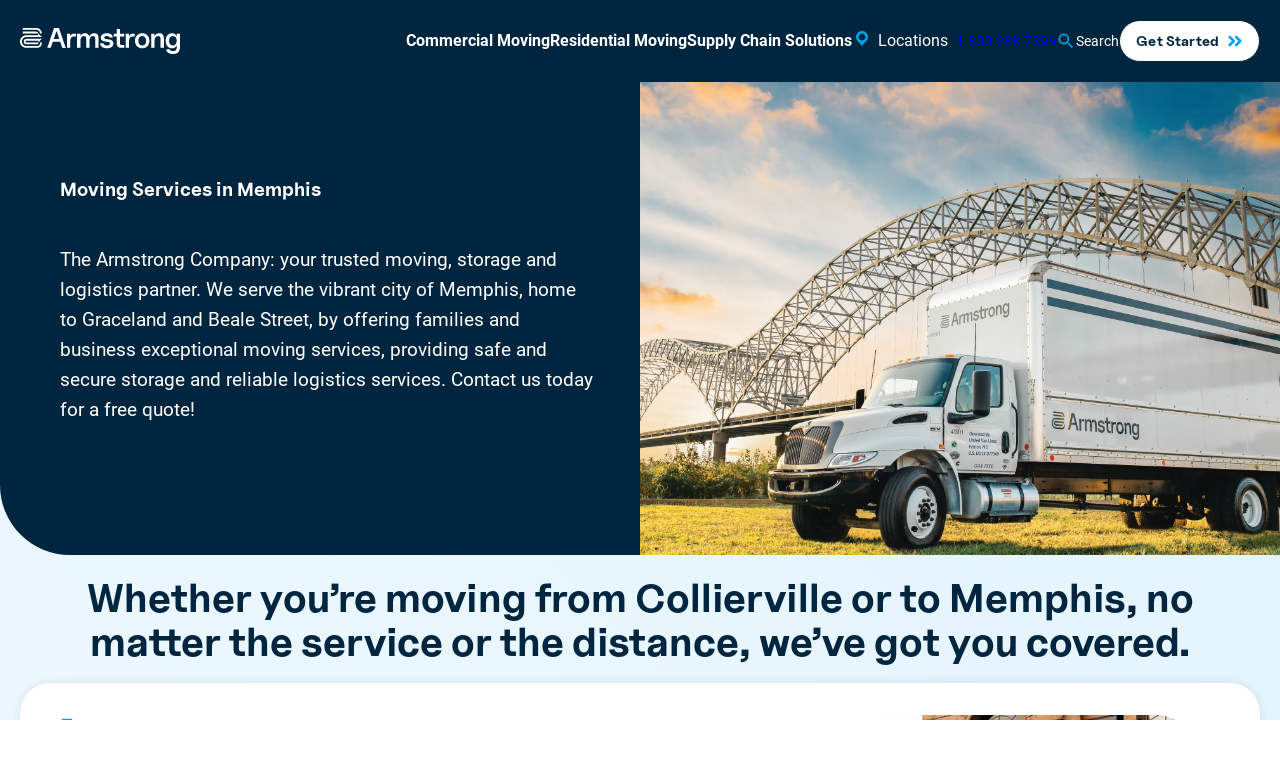

--- FILE ---
content_type: text/html; charset=UTF-8
request_url: https://www.goarmstrong.com/locations/memphis/
body_size: 82221
content:
<!DOCTYPE html>
<html lang="en-US" class="no-js">
	<head><meta charset="UTF-8" /><script>if(navigator.userAgent.match(/MSIE|Internet Explorer/i)||navigator.userAgent.match(/Trident\/7\..*?rv:11/i)){var href=document.location.href;if(!href.match(/[?&]nowprocket/)){if(href.indexOf("?")==-1){if(href.indexOf("#")==-1){document.location.href=href+"?nowprocket=1"}else{document.location.href=href.replace("#","?nowprocket=1#")}}else{if(href.indexOf("#")==-1){document.location.href=href+"&nowprocket=1"}else{document.location.href=href.replace("#","&nowprocket=1#")}}}}</script><script>(()=>{class RocketLazyLoadScripts{constructor(){this.v="2.0.4",this.userEvents=["keydown","keyup","mousedown","mouseup","mousemove","mouseover","mouseout","touchmove","touchstart","touchend","touchcancel","wheel","click","dblclick","input"],this.attributeEvents=["onblur","onclick","oncontextmenu","ondblclick","onfocus","onmousedown","onmouseenter","onmouseleave","onmousemove","onmouseout","onmouseover","onmouseup","onmousewheel","onscroll","onsubmit"]}async t(){this.i(),this.o(),/iP(ad|hone)/.test(navigator.userAgent)&&this.h(),this.u(),this.l(this),this.m(),this.k(this),this.p(this),this._(),await Promise.all([this.R(),this.L()]),this.lastBreath=Date.now(),this.S(this),this.P(),this.D(),this.O(),this.M(),await this.C(this.delayedScripts.normal),await this.C(this.delayedScripts.defer),await this.C(this.delayedScripts.async),await this.T(),await this.F(),await this.j(),await this.A(),window.dispatchEvent(new Event("rocket-allScriptsLoaded")),this.everythingLoaded=!0,this.lastTouchEnd&&await new Promise(t=>setTimeout(t,500-Date.now()+this.lastTouchEnd)),this.I(),this.H(),this.U(),this.W()}i(){this.CSPIssue=sessionStorage.getItem("rocketCSPIssue"),document.addEventListener("securitypolicyviolation",t=>{this.CSPIssue||"script-src-elem"!==t.violatedDirective||"data"!==t.blockedURI||(this.CSPIssue=!0,sessionStorage.setItem("rocketCSPIssue",!0))},{isRocket:!0})}o(){window.addEventListener("pageshow",t=>{this.persisted=t.persisted,this.realWindowLoadedFired=!0},{isRocket:!0}),window.addEventListener("pagehide",()=>{this.onFirstUserAction=null},{isRocket:!0})}h(){let t;function e(e){t=e}window.addEventListener("touchstart",e,{isRocket:!0}),window.addEventListener("touchend",function i(o){o.changedTouches[0]&&t.changedTouches[0]&&Math.abs(o.changedTouches[0].pageX-t.changedTouches[0].pageX)<10&&Math.abs(o.changedTouches[0].pageY-t.changedTouches[0].pageY)<10&&o.timeStamp-t.timeStamp<200&&(window.removeEventListener("touchstart",e,{isRocket:!0}),window.removeEventListener("touchend",i,{isRocket:!0}),"INPUT"===o.target.tagName&&"text"===o.target.type||(o.target.dispatchEvent(new TouchEvent("touchend",{target:o.target,bubbles:!0})),o.target.dispatchEvent(new MouseEvent("mouseover",{target:o.target,bubbles:!0})),o.target.dispatchEvent(new PointerEvent("click",{target:o.target,bubbles:!0,cancelable:!0,detail:1,clientX:o.changedTouches[0].clientX,clientY:o.changedTouches[0].clientY})),event.preventDefault()))},{isRocket:!0})}q(t){this.userActionTriggered||("mousemove"!==t.type||this.firstMousemoveIgnored?"keyup"===t.type||"mouseover"===t.type||"mouseout"===t.type||(this.userActionTriggered=!0,this.onFirstUserAction&&this.onFirstUserAction()):this.firstMousemoveIgnored=!0),"click"===t.type&&t.preventDefault(),t.stopPropagation(),t.stopImmediatePropagation(),"touchstart"===this.lastEvent&&"touchend"===t.type&&(this.lastTouchEnd=Date.now()),"click"===t.type&&(this.lastTouchEnd=0),this.lastEvent=t.type,t.composedPath&&t.composedPath()[0].getRootNode()instanceof ShadowRoot&&(t.rocketTarget=t.composedPath()[0]),this.savedUserEvents.push(t)}u(){this.savedUserEvents=[],this.userEventHandler=this.q.bind(this),this.userEvents.forEach(t=>window.addEventListener(t,this.userEventHandler,{passive:!1,isRocket:!0})),document.addEventListener("visibilitychange",this.userEventHandler,{isRocket:!0})}U(){this.userEvents.forEach(t=>window.removeEventListener(t,this.userEventHandler,{passive:!1,isRocket:!0})),document.removeEventListener("visibilitychange",this.userEventHandler,{isRocket:!0}),this.savedUserEvents.forEach(t=>{(t.rocketTarget||t.target).dispatchEvent(new window[t.constructor.name](t.type,t))})}m(){const t="return false",e=Array.from(this.attributeEvents,t=>"data-rocket-"+t),i="["+this.attributeEvents.join("],[")+"]",o="[data-rocket-"+this.attributeEvents.join("],[data-rocket-")+"]",s=(e,i,o)=>{o&&o!==t&&(e.setAttribute("data-rocket-"+i,o),e["rocket"+i]=new Function("event",o),e.setAttribute(i,t))};new MutationObserver(t=>{for(const n of t)"attributes"===n.type&&(n.attributeName.startsWith("data-rocket-")||this.everythingLoaded?n.attributeName.startsWith("data-rocket-")&&this.everythingLoaded&&this.N(n.target,n.attributeName.substring(12)):s(n.target,n.attributeName,n.target.getAttribute(n.attributeName))),"childList"===n.type&&n.addedNodes.forEach(t=>{if(t.nodeType===Node.ELEMENT_NODE)if(this.everythingLoaded)for(const i of[t,...t.querySelectorAll(o)])for(const t of i.getAttributeNames())e.includes(t)&&this.N(i,t.substring(12));else for(const e of[t,...t.querySelectorAll(i)])for(const t of e.getAttributeNames())this.attributeEvents.includes(t)&&s(e,t,e.getAttribute(t))})}).observe(document,{subtree:!0,childList:!0,attributeFilter:[...this.attributeEvents,...e]})}I(){this.attributeEvents.forEach(t=>{document.querySelectorAll("[data-rocket-"+t+"]").forEach(e=>{this.N(e,t)})})}N(t,e){const i=t.getAttribute("data-rocket-"+e);i&&(t.setAttribute(e,i),t.removeAttribute("data-rocket-"+e))}k(t){Object.defineProperty(HTMLElement.prototype,"onclick",{get(){return this.rocketonclick||null},set(e){this.rocketonclick=e,this.setAttribute(t.everythingLoaded?"onclick":"data-rocket-onclick","this.rocketonclick(event)")}})}S(t){function e(e,i){let o=e[i];e[i]=null,Object.defineProperty(e,i,{get:()=>o,set(s){t.everythingLoaded?o=s:e["rocket"+i]=o=s}})}e(document,"onreadystatechange"),e(window,"onload"),e(window,"onpageshow");try{Object.defineProperty(document,"readyState",{get:()=>t.rocketReadyState,set(e){t.rocketReadyState=e},configurable:!0}),document.readyState="loading"}catch(t){console.log("WPRocket DJE readyState conflict, bypassing")}}l(t){this.originalAddEventListener=EventTarget.prototype.addEventListener,this.originalRemoveEventListener=EventTarget.prototype.removeEventListener,this.savedEventListeners=[],EventTarget.prototype.addEventListener=function(e,i,o){o&&o.isRocket||!t.B(e,this)&&!t.userEvents.includes(e)||t.B(e,this)&&!t.userActionTriggered||e.startsWith("rocket-")||t.everythingLoaded?t.originalAddEventListener.call(this,e,i,o):(t.savedEventListeners.push({target:this,remove:!1,type:e,func:i,options:o}),"mouseenter"!==e&&"mouseleave"!==e||t.originalAddEventListener.call(this,e,t.savedUserEvents.push,o))},EventTarget.prototype.removeEventListener=function(e,i,o){o&&o.isRocket||!t.B(e,this)&&!t.userEvents.includes(e)||t.B(e,this)&&!t.userActionTriggered||e.startsWith("rocket-")||t.everythingLoaded?t.originalRemoveEventListener.call(this,e,i,o):t.savedEventListeners.push({target:this,remove:!0,type:e,func:i,options:o})}}J(t,e){this.savedEventListeners=this.savedEventListeners.filter(i=>{let o=i.type,s=i.target||window;return e!==o||t!==s||(this.B(o,s)&&(i.type="rocket-"+o),this.$(i),!1)})}H(){EventTarget.prototype.addEventListener=this.originalAddEventListener,EventTarget.prototype.removeEventListener=this.originalRemoveEventListener,this.savedEventListeners.forEach(t=>this.$(t))}$(t){t.remove?this.originalRemoveEventListener.call(t.target,t.type,t.func,t.options):this.originalAddEventListener.call(t.target,t.type,t.func,t.options)}p(t){let e;function i(e){return t.everythingLoaded?e:e.split(" ").map(t=>"load"===t||t.startsWith("load.")?"rocket-jquery-load":t).join(" ")}function o(o){function s(e){const s=o.fn[e];o.fn[e]=o.fn.init.prototype[e]=function(){return this[0]===window&&t.userActionTriggered&&("string"==typeof arguments[0]||arguments[0]instanceof String?arguments[0]=i(arguments[0]):"object"==typeof arguments[0]&&Object.keys(arguments[0]).forEach(t=>{const e=arguments[0][t];delete arguments[0][t],arguments[0][i(t)]=e})),s.apply(this,arguments),this}}if(o&&o.fn&&!t.allJQueries.includes(o)){const e={DOMContentLoaded:[],"rocket-DOMContentLoaded":[]};for(const t in e)document.addEventListener(t,()=>{e[t].forEach(t=>t())},{isRocket:!0});o.fn.ready=o.fn.init.prototype.ready=function(i){function s(){parseInt(o.fn.jquery)>2?setTimeout(()=>i.bind(document)(o)):i.bind(document)(o)}return"function"==typeof i&&(t.realDomReadyFired?!t.userActionTriggered||t.fauxDomReadyFired?s():e["rocket-DOMContentLoaded"].push(s):e.DOMContentLoaded.push(s)),o([])},s("on"),s("one"),s("off"),t.allJQueries.push(o)}e=o}t.allJQueries=[],o(window.jQuery),Object.defineProperty(window,"jQuery",{get:()=>e,set(t){o(t)}})}P(){const t=new Map;document.write=document.writeln=function(e){const i=document.currentScript,o=document.createRange(),s=i.parentElement;let n=t.get(i);void 0===n&&(n=i.nextSibling,t.set(i,n));const c=document.createDocumentFragment();o.setStart(c,0),c.appendChild(o.createContextualFragment(e)),s.insertBefore(c,n)}}async R(){return new Promise(t=>{this.userActionTriggered?t():this.onFirstUserAction=t})}async L(){return new Promise(t=>{document.addEventListener("DOMContentLoaded",()=>{this.realDomReadyFired=!0,t()},{isRocket:!0})})}async j(){return this.realWindowLoadedFired?Promise.resolve():new Promise(t=>{window.addEventListener("load",t,{isRocket:!0})})}M(){this.pendingScripts=[];this.scriptsMutationObserver=new MutationObserver(t=>{for(const e of t)e.addedNodes.forEach(t=>{"SCRIPT"!==t.tagName||t.noModule||t.isWPRocket||this.pendingScripts.push({script:t,promise:new Promise(e=>{const i=()=>{const i=this.pendingScripts.findIndex(e=>e.script===t);i>=0&&this.pendingScripts.splice(i,1),e()};t.addEventListener("load",i,{isRocket:!0}),t.addEventListener("error",i,{isRocket:!0}),setTimeout(i,1e3)})})})}),this.scriptsMutationObserver.observe(document,{childList:!0,subtree:!0})}async F(){await this.X(),this.pendingScripts.length?(await this.pendingScripts[0].promise,await this.F()):this.scriptsMutationObserver.disconnect()}D(){this.delayedScripts={normal:[],async:[],defer:[]},document.querySelectorAll("script[type$=rocketlazyloadscript]").forEach(t=>{t.hasAttribute("data-rocket-src")?t.hasAttribute("async")&&!1!==t.async?this.delayedScripts.async.push(t):t.hasAttribute("defer")&&!1!==t.defer||"module"===t.getAttribute("data-rocket-type")?this.delayedScripts.defer.push(t):this.delayedScripts.normal.push(t):this.delayedScripts.normal.push(t)})}async _(){await this.L();let t=[];document.querySelectorAll("script[type$=rocketlazyloadscript][data-rocket-src]").forEach(e=>{let i=e.getAttribute("data-rocket-src");if(i&&!i.startsWith("data:")){i.startsWith("//")&&(i=location.protocol+i);try{const o=new URL(i).origin;o!==location.origin&&t.push({src:o,crossOrigin:e.crossOrigin||"module"===e.getAttribute("data-rocket-type")})}catch(t){}}}),t=[...new Map(t.map(t=>[JSON.stringify(t),t])).values()],this.Y(t,"preconnect")}async G(t){if(await this.K(),!0!==t.noModule||!("noModule"in HTMLScriptElement.prototype))return new Promise(e=>{let i;function o(){(i||t).setAttribute("data-rocket-status","executed"),e()}try{if(navigator.userAgent.includes("Firefox/")||""===navigator.vendor||this.CSPIssue)i=document.createElement("script"),[...t.attributes].forEach(t=>{let e=t.nodeName;"type"!==e&&("data-rocket-type"===e&&(e="type"),"data-rocket-src"===e&&(e="src"),i.setAttribute(e,t.nodeValue))}),t.text&&(i.text=t.text),t.nonce&&(i.nonce=t.nonce),i.hasAttribute("src")?(i.addEventListener("load",o,{isRocket:!0}),i.addEventListener("error",()=>{i.setAttribute("data-rocket-status","failed-network"),e()},{isRocket:!0}),setTimeout(()=>{i.isConnected||e()},1)):(i.text=t.text,o()),i.isWPRocket=!0,t.parentNode.replaceChild(i,t);else{const i=t.getAttribute("data-rocket-type"),s=t.getAttribute("data-rocket-src");i?(t.type=i,t.removeAttribute("data-rocket-type")):t.removeAttribute("type"),t.addEventListener("load",o,{isRocket:!0}),t.addEventListener("error",i=>{this.CSPIssue&&i.target.src.startsWith("data:")?(console.log("WPRocket: CSP fallback activated"),t.removeAttribute("src"),this.G(t).then(e)):(t.setAttribute("data-rocket-status","failed-network"),e())},{isRocket:!0}),s?(t.fetchPriority="high",t.removeAttribute("data-rocket-src"),t.src=s):t.src="data:text/javascript;base64,"+window.btoa(unescape(encodeURIComponent(t.text)))}}catch(i){t.setAttribute("data-rocket-status","failed-transform"),e()}});t.setAttribute("data-rocket-status","skipped")}async C(t){const e=t.shift();return e?(e.isConnected&&await this.G(e),this.C(t)):Promise.resolve()}O(){this.Y([...this.delayedScripts.normal,...this.delayedScripts.defer,...this.delayedScripts.async],"preload")}Y(t,e){this.trash=this.trash||[];let i=!0;var o=document.createDocumentFragment();t.forEach(t=>{const s=t.getAttribute&&t.getAttribute("data-rocket-src")||t.src;if(s&&!s.startsWith("data:")){const n=document.createElement("link");n.href=s,n.rel=e,"preconnect"!==e&&(n.as="script",n.fetchPriority=i?"high":"low"),t.getAttribute&&"module"===t.getAttribute("data-rocket-type")&&(n.crossOrigin=!0),t.crossOrigin&&(n.crossOrigin=t.crossOrigin),t.integrity&&(n.integrity=t.integrity),t.nonce&&(n.nonce=t.nonce),o.appendChild(n),this.trash.push(n),i=!1}}),document.head.appendChild(o)}W(){this.trash.forEach(t=>t.remove())}async T(){try{document.readyState="interactive"}catch(t){}this.fauxDomReadyFired=!0;try{await this.K(),this.J(document,"readystatechange"),document.dispatchEvent(new Event("rocket-readystatechange")),await this.K(),document.rocketonreadystatechange&&document.rocketonreadystatechange(),await this.K(),this.J(document,"DOMContentLoaded"),document.dispatchEvent(new Event("rocket-DOMContentLoaded")),await this.K(),this.J(window,"DOMContentLoaded"),window.dispatchEvent(new Event("rocket-DOMContentLoaded"))}catch(t){console.error(t)}}async A(){try{document.readyState="complete"}catch(t){}try{await this.K(),this.J(document,"readystatechange"),document.dispatchEvent(new Event("rocket-readystatechange")),await this.K(),document.rocketonreadystatechange&&document.rocketonreadystatechange(),await this.K(),this.J(window,"load"),window.dispatchEvent(new Event("rocket-load")),await this.K(),window.rocketonload&&window.rocketonload(),await this.K(),this.allJQueries.forEach(t=>t(window).trigger("rocket-jquery-load")),await this.K(),this.J(window,"pageshow");const t=new Event("rocket-pageshow");t.persisted=this.persisted,window.dispatchEvent(t),await this.K(),window.rocketonpageshow&&window.rocketonpageshow({persisted:this.persisted})}catch(t){console.error(t)}}async K(){Date.now()-this.lastBreath>45&&(await this.X(),this.lastBreath=Date.now())}async X(){return document.hidden?new Promise(t=>setTimeout(t)):new Promise(t=>requestAnimationFrame(t))}B(t,e){return e===document&&"readystatechange"===t||(e===document&&"DOMContentLoaded"===t||(e===window&&"DOMContentLoaded"===t||(e===window&&"load"===t||e===window&&"pageshow"===t)))}static run(){(new RocketLazyLoadScripts).t()}}RocketLazyLoadScripts.run()})();</script>
		
		<meta name="viewport" content="width=device-width, initial-scale=1" />

					<!-- Google Tag Manager -->
			<script>
				(function (w, d, s, l, i) {
					w[l] = w[l] || []; w[l].push({
						'gtm.start':
						new Date().getTime(), event: 'gtm.js'
					}); var f = d.getElementsByTagName(s)[0],
					j = d.createElement(s), dl = l != 'dataLayer' ? '&l=' + l : ''; j.async = true; j.src =
					'https://www.googletagmanager.com/gtm.js?id=' + i + dl; f.parentNode.insertBefore(j, f);
				})(window, document, 'script', 'dataLayer', 'GTM-KQ3KGNM');
			</script>
			<!-- End Google Tag Manager -->
					<script type="rocketlazyloadscript">(function(html){html.className = html.className.replace(/\bno-js\b/,'js')})(document.documentElement);</script>
<meta name='robots' content='index, follow, max-image-preview:large, max-snippet:-1, max-video-preview:-1' />
	<style>img:is([sizes="auto" i], [sizes^="auto," i]) { contain-intrinsic-size: 3000px 1500px }</style>
	    <!-- Start VWO Common Smartcode -->
    <script type="rocketlazyloadscript" data-rocket-type='text/javascript'>
        var _vwo_clicks = 10;
    </script>
    <!-- End VWO Common Smartcode -->
        <!-- Start VWO Async SmartCode -->
    <link rel="preconnect" href="https://dev.visualwebsiteoptimizer.com" />
    <script type="rocketlazyloadscript" data-rocket-type='text/javascript' id='vwoCode'>
        /* Fix: wp-rocket (application/ld+json) */
        window._vwo_code || (function () {
            var account_id=1085172,
                version=2.1,
                settings_tolerance=2000,
                library_tolerance=2500,
                use_existing_jquery=false,
                hide_element='body',
                hide_element_style = 'opacity:0 !important;filter:alpha(opacity=0) !important;background:none !important;transition:none !important;',
                /* DO NOT EDIT BELOW THIS LINE */
                f=false,w=window,d=document,v=d.querySelector('#vwoCode'),cK='_vwo_'+account_id+'_settings',cc={};try{var c=JSON.parse(localStorage.getItem('_vwo_'+account_id+'_config'));cc=c&&typeof c==='object'?c:{}}catch(e){}var stT=cc.stT==='session'?w.sessionStorage:w.localStorage;code={use_existing_jquery:function(){return typeof use_existing_jquery!=='undefined'?use_existing_jquery:undefined},library_tolerance:function(){return typeof library_tolerance!=='undefined'?library_tolerance:undefined},settings_tolerance:function(){return cc.sT||settings_tolerance},hide_element_style:function(){return'{'+(cc.hES||hide_element_style)+'}'},hide_element:function(){if(performance.getEntriesByName('first-contentful-paint')[0]){return''}return typeof cc.hE==='string'?cc.hE:hide_element},getVersion:function(){return version},finish:function(e){if(!f){f=true;var t=d.getElementById('_vis_opt_path_hides');if(t)t.parentNode.removeChild(t);if(e)(new Image).src='https://dev.visualwebsiteoptimizer.com/ee.gif?a='+account_id+e}},finished:function(){return f},addScript:function(e){var t=d.createElement('script');t.type='text/javascript';if(e.src){t.src=e.src}else{t.text=e.text}d.getElementsByTagName('head')[0].appendChild(t)},load:function(e,t){var i=this.getSettings(),n=d.createElement('script'),r=this;t=t||{};if(i){n.textContent=i;d.getElementsByTagName('head')[0].appendChild(n);if(!w.VWO||VWO.caE){stT.removeItem(cK);r.load(e)}}else{var o=new XMLHttpRequest;o.open('GET',e,true);o.withCredentials=!t.dSC;o.responseType=t.responseType||'text';o.onload=function(){if(t.onloadCb){return t.onloadCb(o,e)}if(o.status===200||o.status===304){_vwo_code.addScript({text:o.responseText})}else{_vwo_code.finish('&e=loading_failure:'+e)}};o.onerror=function(){if(t.onerrorCb){return t.onerrorCb(e)}_vwo_code.finish('&e=loading_failure:'+e)};o.send()}},getSettings:function(){try{var e=stT.getItem(cK);if(!e){return}e=JSON.parse(e);if(Date.now()>e.e){stT.removeItem(cK);return}return e.s}catch(e){return}},init:function(){if(d.URL.indexOf('__vwo_disable__')>-1)return;var e=this.settings_tolerance();w._vwo_settings_timer=setTimeout(function(){_vwo_code.finish();stT.removeItem(cK)},e);var t;if(this.hide_element()!=='body'){t=d.createElement('style');var i=this.hide_element(),n=i?i+this.hide_element_style():'',r=d.getElementsByTagName('head')[0];t.setAttribute('id','_vis_opt_path_hides');v&&t.setAttribute('nonce',v.nonce);t.setAttribute('type','text/css');if(t.styleSheet)t.styleSheet.cssText=n;else t.appendChild(d.createTextNode(n));r.appendChild(t)}else{t=d.getElementsByTagName('head')[0];var n=d.createElement('div');n.style.cssText='z-index: 2147483647 !important;position: fixed !important;left: 0 !important;top: 0 !important;width: 100% !important;height: 100% !important;background: white !important;';n.setAttribute('id','_vis_opt_path_hides');n.classList.add('_vis_hide_layer');t.parentNode.insertBefore(n,t.nextSibling)}var o='https://dev.visualwebsiteoptimizer.com/j.php?a='+account_id+'&u='+encodeURIComponent(d.URL)+'&vn='+version;if(w.location.search.indexOf('_vwo_xhr')!==-1){this.addScript({src:o})}else{this.load(o+'&x=true')}}};w._vwo_code=code;code.init();})();
    </script>
    <!-- End VWO Async SmartCode -->
    
	<!-- This site is optimized with the Yoast SEO plugin v21.8.1 - https://yoast.com/wordpress/plugins/seo/ -->
	<title>Best Memphis Movers: Moving Services for Homes &amp; Businesses - Armstrong</title>
	<meta name="description" content="Moving to Memphis? Armstrong offers expert moving, storage &amp; supply chain services near Memphis, Southaven &amp; Collierville. Get a free quote today!" />
	<link rel="canonical" href="https://www.goarmstrong.com/locations/memphis/" />
	<meta property="og:locale" content="en_US" />
	<meta property="og:type" content="article" />
	<meta property="og:title" content="Best Memphis Movers: Moving Services for Homes &amp; Businesses - Armstrong" />
	<meta property="og:description" content="Moving to Memphis? Armstrong offers expert moving, storage &amp; supply chain services near Memphis, Southaven &amp; Collierville. Get a free quote today!" />
	<meta property="og:url" content="https://www.goarmstrong.com/locations/memphis/" />
	<meta property="og:site_name" content="The Armstrong Company" />
	<meta property="article:publisher" content="https://www.facebook.com/thearmstrongcompany" />
	<meta property="article:modified_time" content="2025-09-03T20:30:43+00:00" />
	<meta property="og:image" content="https://www.goarmstrong.com/wp-content/uploads/2023/10/Memphis-Website-Header-1024x681.png" />
	<meta property="og:image:width" content="1024" />
	<meta property="og:image:height" content="681" />
	<meta property="og:image:type" content="image/png" />
	<meta name="twitter:card" content="summary_large_image" />
	<meta name="twitter:label1" content="Est. reading time" />
	<meta name="twitter:data1" content="4 minutes" />
	<script type="application/ld+json" class="yoast-schema-graph">{"@context":"https://schema.org","@graph":[{"@type":"WebPage","@id":"https://www.goarmstrong.com/locations/memphis/#webpage","url":"https://www.goarmstrong.com/locations/memphis/","name":"Best Memphis Movers: Moving Services for Homes & Businesses - Armstrong","isPartOf":{"@id":"https://www.goarmstrong.com/#website"},"primaryImageOfPage":{"@id":"https://www.goarmstrong.com/locations/memphis/#primaryimage"},"image":{"@id":"https://www.goarmstrong.com/locations/memphis/#primaryimage"},"thumbnailUrl":"https://www.goarmstrong.com/wp-content/uploads/2023/10/Memphis-Website-Header.png","datePublished":"2023-10-19T19:12:17+00:00","dateModified":"2025-09-03T20:30:43+00:00","description":"Moving to Memphis? Armstrong offers expert moving, storage & supply chain services near Memphis, Southaven & Collierville. Get a free quote today!","breadcrumb":{"@id":"https://www.goarmstrong.com/locations/memphis/#breadcrumb"},"inLanguage":"en-US","potentialAction":[{"@type":"ReadAction","target":["https://www.goarmstrong.com/locations/memphis/"]}],"mainEntity":{"@id":"https://www.goarmstrong.com/locations/memphis/#movingcompany"}},{"@type":"ImageObject","inLanguage":"en-US","@id":"https://www.goarmstrong.com/locations/memphis/#primaryimage","url":"https://www.goarmstrong.com/wp-content/uploads/2023/10/Memphis-Website-Header.png","contentUrl":"https://www.goarmstrong.com/wp-content/uploads/2023/10/Memphis-Website-Header.png","width":2396,"height":1594,"caption":"Armstrong white truck with Memphis, TN bridge"},{"@type":"BreadcrumbList","@id":"https://www.goarmstrong.com/locations/memphis/#breadcrumb","itemListElement":[{"@type":"ListItem","position":1,"name":"Home","item":"https://www.goarmstrong.com/"},{"@type":"ListItem","position":2,"name":"Locations","item":"https://www.goarmstrong.com/locations/"},{"@type":"ListItem","position":3,"name":"Moving Services in Memphis","item":"https://www.goarmstrong.com/locations/memphis/"}]},{"@type":"WebSite","@id":"https://www.goarmstrong.com/#website","url":"https://www.goarmstrong.com/","name":"The Armstrong Company","description":"Our world moves around you.","publisher":{"@id":"https://www.goarmstrong.com/#organization"},"potentialAction":[{"@type":"SearchAction","target":{"@type":"EntryPoint","urlTemplate":"https://www.goarmstrong.com/?s={search_term_string}"},"query-input":"required name=search_term_string"}],"inLanguage":"en-US"},{"@type":"Organization","@id":"https://www.goarmstrong.com/#organization","name":"The Armstrong Company","url":"https://www.goarmstrong.com/","logo":{"@type":"ImageObject","inLanguage":"en-US","@id":"https://www.goarmstrong.com/#logo","url":"https://www.goarmstrong.com/wp-content/uploads/2023/02/Armstrong_RGB_Symbol_DarkBlue-1.png","contentUrl":"https://www.goarmstrong.com/wp-content/uploads/2023/02/Armstrong_RGB_Symbol_DarkBlue-1.png","width":1132,"height":1082,"caption":"The Armstrong Company"},"image":{"@id":"https://www.goarmstrong.com/#logo"},"sameAs":["https://www.facebook.com/thearmstrongcompany","https://www.linkedin.com/company/goarmstrong/","https://www.instagram.com/thearmstrongcompany/"],"telephone":"+1-800-288-7396","email":"info@goarmstrong.com","foundingDate":"1957-01-01","description":"A full-service logistics company providing comprehensive moving, storage, and supply chain solutions for residential, commercial, and specialty industries across the country.","address":{"@type":"PostalAddress","streetAddress":"8275 Tournament Drive, Suite 200","addressLocality":"Memphis","addressRegion":"TN","postalCode":"38125","addressCountry":"US"}},{"@type":"MovingCompany","@id":"https://www.goarmstrong.com/locations/memphis/#movingcompany","name":"Armstrong Relocation – Moving Services in Memphis","telephone":["+1-901-367-3000","+1-901-202-9951","+1-800-516-4094"],"areaServed":[{"@type":"City","name":"Arlington"},{"@type":"City","name":"Byhalia"},{"@type":"City","name":"Collierville"},{"@type":"City","name":"Cordova"},{"@type":"City","name":"Germantown"},{"@type":"City","name":"Hernando"},{"@type":"City","name":"Horn Lake"},{"@type":"City","name":"Lakeland"},{"@type":"City","name":"Marion"},{"@type":"City","name":"Memphis"},{"@type":"City","name":"Millington"},{"@type":"City","name":"Nesbit"},{"@type":"City","name":"Oakland"},{"@type":"City","name":"Olive Branch"},{"@type":"City","name":"Southaven"},{"@type":"City","name":"West Memphis"}],"address":{"@type":"PostalAddress","streetAddress":"4690 Hungerford Road","addressLocality":"Memphis","addressRegion":"TN","postalCode":"38118","addressCountry":"US"},"geo":{"@type":"GeoCoordinates","latitude":"35.051200","longitude":"-89.932660"},"openingHoursSpecification":[{"@type":"OpeningHoursSpecification","dayOfWeek":["Monday","Tuesday","Wednesday","Thursday","Friday"],"opens":"08:00","closes":"17:00"}],"priceRange":"$$","sameAs":["https://www.linkedin.com/company/goarmstrong/","https://www.instagram.com/thearmstrongcompany/","https://www.facebook.com/thearmstrongcompany"],"foundingDate":"1957-01-01"}]}</script>
	<!-- / Yoast SEO plugin. -->


<link rel='dns-prefetch' href='//www.goarmstrong.com' />

<link rel="alternate" type="application/rss+xml" title="The Armstrong Company &raquo; Feed" href="https://www.goarmstrong.com/feed/" />
<link rel="alternate" type="application/rss+xml" title="The Armstrong Company &raquo; Comments Feed" href="https://www.goarmstrong.com/comments/feed/" />
		<!-- This site uses the Google Analytics by MonsterInsights plugin v8.26.0 - Using Analytics tracking - https://www.monsterinsights.com/ -->
							<script type="rocketlazyloadscript" data-rocket-src="//www.googletagmanager.com/gtag/js?id=G-GZ7MVEHYW1"  data-cfasync="false" data-wpfc-render="false" data-rocket-type="text/javascript" async></script>
			<script type="rocketlazyloadscript" data-cfasync="false" data-wpfc-render="false" data-rocket-type="text/javascript">
				var mi_version = '8.26.0';
				var mi_track_user = true;
				var mi_no_track_reason = '';
								var MonsterInsightsDefaultLocations = {"page_location":"https:\/\/www.goarmstrong.com\/locations\/memphis\/"};
				if ( typeof MonsterInsightsPrivacyGuardFilter === 'function' ) {
					var MonsterInsightsLocations = (typeof MonsterInsightsExcludeQuery === 'object') ? MonsterInsightsPrivacyGuardFilter( MonsterInsightsExcludeQuery ) : MonsterInsightsPrivacyGuardFilter( MonsterInsightsDefaultLocations );
				} else {
					var MonsterInsightsLocations = (typeof MonsterInsightsExcludeQuery === 'object') ? MonsterInsightsExcludeQuery : MonsterInsightsDefaultLocations;
				}

								var disableStrs = [
										'ga-disable-G-GZ7MVEHYW1',
									];

				/* Function to detect opted out users */
				function __gtagTrackerIsOptedOut() {
					for (var index = 0; index < disableStrs.length; index++) {
						if (document.cookie.indexOf(disableStrs[index] + '=true') > -1) {
							return true;
						}
					}

					return false;
				}

				/* Disable tracking if the opt-out cookie exists. */
				if (__gtagTrackerIsOptedOut()) {
					for (var index = 0; index < disableStrs.length; index++) {
						window[disableStrs[index]] = true;
					}
				}

				/* Opt-out function */
				function __gtagTrackerOptout() {
					for (var index = 0; index < disableStrs.length; index++) {
						document.cookie = disableStrs[index] + '=true; expires=Thu, 31 Dec 2099 23:59:59 UTC; path=/';
						window[disableStrs[index]] = true;
					}
				}

				if ('undefined' === typeof gaOptout) {
					function gaOptout() {
						__gtagTrackerOptout();
					}
				}
								window.dataLayer = window.dataLayer || [];

				window.MonsterInsightsDualTracker = {
					helpers: {},
					trackers: {},
				};
				if (mi_track_user) {
					function __gtagDataLayer() {
						dataLayer.push(arguments);
					}

					function __gtagTracker(type, name, parameters) {
						if (!parameters) {
							parameters = {};
						}

						if (parameters.send_to) {
							__gtagDataLayer.apply(null, arguments);
							return;
						}

						if (type === 'event') {
														parameters.send_to = monsterinsights_frontend.v4_id;
							var hookName = name;
							if (typeof parameters['event_category'] !== 'undefined') {
								hookName = parameters['event_category'] + ':' + name;
							}

							if (typeof MonsterInsightsDualTracker.trackers[hookName] !== 'undefined') {
								MonsterInsightsDualTracker.trackers[hookName](parameters);
							} else {
								__gtagDataLayer('event', name, parameters);
							}
							
						} else {
							__gtagDataLayer.apply(null, arguments);
						}
					}

					__gtagTracker('js', new Date());
					__gtagTracker('set', {
						'developer_id.dZGIzZG': true,
											});
					if ( MonsterInsightsLocations.page_location ) {
						__gtagTracker('set', MonsterInsightsLocations);
					}
										__gtagTracker('config', 'G-GZ7MVEHYW1', {"forceSSL":"true","link_attribution":"true"} );
															window.gtag = __gtagTracker;										(function () {
						/* https://developers.google.com/analytics/devguides/collection/analyticsjs/ */
						/* ga and __gaTracker compatibility shim. */
						var noopfn = function () {
							return null;
						};
						var newtracker = function () {
							return new Tracker();
						};
						var Tracker = function () {
							return null;
						};
						var p = Tracker.prototype;
						p.get = noopfn;
						p.set = noopfn;
						p.send = function () {
							var args = Array.prototype.slice.call(arguments);
							args.unshift('send');
							__gaTracker.apply(null, args);
						};
						var __gaTracker = function () {
							var len = arguments.length;
							if (len === 0) {
								return;
							}
							var f = arguments[len - 1];
							if (typeof f !== 'object' || f === null || typeof f.hitCallback !== 'function') {
								if ('send' === arguments[0]) {
									var hitConverted, hitObject = false, action;
									if ('event' === arguments[1]) {
										if ('undefined' !== typeof arguments[3]) {
											hitObject = {
												'eventAction': arguments[3],
												'eventCategory': arguments[2],
												'eventLabel': arguments[4],
												'value': arguments[5] ? arguments[5] : 1,
											}
										}
									}
									if ('pageview' === arguments[1]) {
										if ('undefined' !== typeof arguments[2]) {
											hitObject = {
												'eventAction': 'page_view',
												'page_path': arguments[2],
											}
										}
									}
									if (typeof arguments[2] === 'object') {
										hitObject = arguments[2];
									}
									if (typeof arguments[5] === 'object') {
										Object.assign(hitObject, arguments[5]);
									}
									if ('undefined' !== typeof arguments[1].hitType) {
										hitObject = arguments[1];
										if ('pageview' === hitObject.hitType) {
											hitObject.eventAction = 'page_view';
										}
									}
									if (hitObject) {
										action = 'timing' === arguments[1].hitType ? 'timing_complete' : hitObject.eventAction;
										hitConverted = mapArgs(hitObject);
										__gtagTracker('event', action, hitConverted);
									}
								}
								return;
							}

							function mapArgs(args) {
								var arg, hit = {};
								var gaMap = {
									'eventCategory': 'event_category',
									'eventAction': 'event_action',
									'eventLabel': 'event_label',
									'eventValue': 'event_value',
									'nonInteraction': 'non_interaction',
									'timingCategory': 'event_category',
									'timingVar': 'name',
									'timingValue': 'value',
									'timingLabel': 'event_label',
									'page': 'page_path',
									'location': 'page_location',
									'title': 'page_title',
									'referrer' : 'page_referrer',
								};
								for (arg in args) {
																		if (!(!args.hasOwnProperty(arg) || !gaMap.hasOwnProperty(arg))) {
										hit[gaMap[arg]] = args[arg];
									} else {
										hit[arg] = args[arg];
									}
								}
								return hit;
							}

							try {
								f.hitCallback();
							} catch (ex) {
							}
						};
						__gaTracker.create = newtracker;
						__gaTracker.getByName = newtracker;
						__gaTracker.getAll = function () {
							return [];
						};
						__gaTracker.remove = noopfn;
						__gaTracker.loaded = true;
						window['__gaTracker'] = __gaTracker;
					})();
									} else {
										console.log("");
					(function () {
						function __gtagTracker() {
							return null;
						}

						window['__gtagTracker'] = __gtagTracker;
						window['gtag'] = __gtagTracker;
					})();
									}
			</script>
				<!-- / Google Analytics by MonsterInsights -->
			<script type="rocketlazyloadscript" data-cfasync="false" data-wpfc-render="false" data-rocket-type="text/javascript">
		if (window.hasOwnProperty('MonsterInsightsDualTracker')){
			window.MonsterInsightsDualTracker.trackers['form:impression'] = function (parameters) {
				__gtagDataLayer('event', 'form_impression', {
					form_id: parameters.event_label,
					content_type: 'form',
					non_interaction: true,
					send_to: parameters.send_to,
				});
			};

			window.MonsterInsightsDualTracker.trackers['form:conversion'] = function (parameters) {
				__gtagDataLayer('event', 'generate_lead', {
					form_id: parameters.event_label,
					send_to: parameters.send_to,
				});
			};
		}
	</script>
	<style id='wp-emoji-styles-inline-css' type='text/css'>

	img.wp-smiley, img.emoji {
		display: inline !important;
		border: none !important;
		box-shadow: none !important;
		height: 1em !important;
		width: 1em !important;
		margin: 0 0.07em !important;
		vertical-align: -0.1em !important;
		background: none !important;
		padding: 0 !important;
	}
</style>
<link rel='stylesheet' id='wp-block-library-css' href='https://www.goarmstrong.com/wp-includes/css/dist/block-library/style.min.css?ver=6.7.2' type='text/css' media='all' />
<style id='wpzoom-video-popup-block-block-style-inline-css' type='text/css'>
/*!*************************************************************************************************************************************************************************************************************************************************!*\
  !*** css ./node_modules/css-loader/dist/cjs.js??ruleSet[1].rules[4].use[1]!./node_modules/postcss-loader/dist/cjs.js??ruleSet[1].rules[4].use[2]!./node_modules/sass-loader/dist/cjs.js??ruleSet[1].rules[4].use[3]!./src/styles/frontend.scss ***!
  \*************************************************************************************************************************************************************************************************************************************************/
/* Magnific Popup CSS */
.mfp-bg {
  top: 0;
  left: 0;
  width: 100%;
  height: 100%;
  z-index: 1042;
  overflow: hidden;
  position: fixed;
  background: #0b0b0b;
  opacity: 0.8;
}

.mfp-wrap {
  top: 0;
  left: 0;
  width: 100%;
  height: 100%;
  z-index: 1043;
  position: fixed;
  outline: none !important;
  -webkit-backface-visibility: hidden;
}

.mfp-container {
  text-align: center;
  position: absolute;
  width: 100%;
  height: 100%;
  left: 0;
  top: 0;
  padding: 0 8px;
  box-sizing: border-box;
}

.mfp-container:before {
  content: "";
  display: inline-block;
  height: 100%;
  vertical-align: middle;
}

.mfp-align-top .mfp-container:before {
  display: none;
}

.mfp-content {
  position: relative;
  display: inline-block;
  vertical-align: middle;
  margin: 0 auto;
  text-align: left;
  z-index: 1045;
}

.mfp-inline-holder .mfp-content,
.mfp-ajax-holder .mfp-content {
  width: 100%;
  cursor: auto;
}

.mfp-ajax-cur {
  cursor: progress;
}

.mfp-zoom-out-cur, .mfp-zoom-out-cur .mfp-image-holder .mfp-close {
  cursor: zoom-out;
}

.mfp-zoom {
  cursor: pointer;
  cursor: zoom-in;
}

.mfp-auto-cursor .mfp-content {
  cursor: auto;
}

.mfp-close,
.mfp-arrow,
.mfp-preloader,
.mfp-counter {
  -webkit-user-select: none;
  -moz-user-select: none;
  user-select: none;
}

.mfp-loading.mfp-figure {
  display: none;
}

.mfp-hide {
  display: none !important;
}

.mfp-preloader {
  color: #CCC;
  position: absolute;
  top: 50%;
  width: auto;
  text-align: center;
  margin-top: -0.8em;
  left: 8px;
  right: 8px;
  z-index: 1044;
}
.mfp-preloader a {
  color: #CCC;
}
.mfp-preloader a:hover {
  color: #FFF;
}

.mfp-s-ready .mfp-preloader {
  display: none;
}

.mfp-s-error .mfp-content {
  display: none;
}

button.mfp-close, button.mfp-arrow {
  overflow: visible;
  cursor: pointer;
  background: transparent;
  border: 0;
  -webkit-appearance: none;
  display: block;
  outline: none;
  padding: 0;
  z-index: 1046;
  box-shadow: none;
  touch-action: manipulation;
}
button::-moz-focus-inner {
  padding: 0;
  border: 0;
}

.mfp-close {
  width: 44px;
  height: 44px;
  line-height: 44px;
  position: absolute;
  right: 0;
  top: 0;
  text-decoration: none;
  text-align: center;
  opacity: 0.65;
  padding: 0 0 18px 10px;
  color: #FFF;
  font-style: normal;
  font-size: 28px;
  font-family: Arial, Baskerville, monospace;
}
.mfp-close:hover, .mfp-close:focus {
  opacity: 1;
}
.mfp-close:active {
  top: 1px;
}

.mfp-close-btn-in .mfp-close {
  color: #333;
}

.mfp-image-holder .mfp-close,
.mfp-iframe-holder .mfp-close {
  color: #FFF;
  right: -6px;
  text-align: right;
  padding-right: 6px;
  width: 100%;
}

.mfp-counter {
  position: absolute;
  top: 0;
  right: 0;
  color: #CCC;
  font-size: 12px;
  line-height: 18px;
  white-space: nowrap;
}

.mfp-arrow {
  position: absolute;
  opacity: 0.65;
  margin: 0;
  top: 50%;
  margin-top: -55px;
  padding: 0;
  width: 90px;
  height: 110px;
  -webkit-tap-highlight-color: rgba(0, 0, 0, 0);
}
.mfp-arrow:active {
  margin-top: -54px;
}
.mfp-arrow:hover, .mfp-arrow:focus {
  opacity: 1;
}
.mfp-arrow:before, .mfp-arrow:after {
  content: "";
  display: block;
  width: 0;
  height: 0;
  position: absolute;
  left: 0;
  top: 0;
  margin-top: 35px;
  margin-left: 35px;
  border: medium inset transparent;
}
.mfp-arrow:after {
  border-top-width: 13px;
  border-bottom-width: 13px;
  top: 8px;
}
.mfp-arrow:before {
  border-top-width: 21px;
  border-bottom-width: 21px;
  opacity: 0.7;
}

.mfp-arrow-left {
  left: 0;
}
.mfp-arrow-left:after {
  border-right: 17px solid #FFF;
  margin-left: 31px;
}
.mfp-arrow-left:before {
  margin-left: 25px;
  border-right: 27px solid #3F3F3F;
}

.mfp-arrow-right {
  right: 0;
}
.mfp-arrow-right:after {
  border-left: 17px solid #FFF;
  margin-left: 39px;
}
.mfp-arrow-right:before {
  border-left: 27px solid #3F3F3F;
}

.mfp-iframe-holder {
  padding-top: 40px;
  padding-bottom: 40px;
}
.mfp-iframe-holder .mfp-content {
  line-height: 0;
  width: 100%;
  max-width: 900px;
}
.mfp-iframe-holder .mfp-close {
  top: -40px;
}

.mfp-iframe-scaler {
  width: 100%;
  height: 0;
  overflow: hidden;
  padding-top: 56.25%;
}
.mfp-iframe-scaler iframe {
  position: absolute;
  display: block;
  top: 0;
  left: 0;
  width: 100%;
  height: 100%;
  box-shadow: 0 0 8px rgba(0, 0, 0, 0.6);
  background: #000;
}

/* Main image in popup */
img.mfp-img {
  width: auto;
  max-width: 100%;
  height: auto;
  display: block;
  line-height: 0;
  box-sizing: border-box;
  padding: 40px 0 40px;
  margin: 0 auto;
}

/* The shadow behind the image */
.mfp-figure {
  line-height: 0;
}
.mfp-figure:after {
  content: "";
  position: absolute;
  left: 0;
  top: 40px;
  bottom: 40px;
  display: block;
  right: 0;
  width: auto;
  height: auto;
  z-index: -1;
  box-shadow: 0 0 8px rgba(0, 0, 0, 0.6);
  background: #444;
}
.mfp-figure small {
  color: #BDBDBD;
  display: block;
  font-size: 12px;
  line-height: 14px;
}
.mfp-figure figure {
  margin: 0;
}

.mfp-bottom-bar {
  margin-top: -36px;
  position: absolute;
  top: 100%;
  left: 0;
  width: 100%;
  cursor: auto;
}

.mfp-title {
  text-align: left;
  line-height: 18px;
  color: #F3F3F3;
  word-wrap: break-word;
  padding-right: 36px;
}

.mfp-image-holder .mfp-content {
  max-width: 100%;
}

.mfp-gallery .mfp-image-holder .mfp-figure {
  cursor: pointer;
}

@media screen and (max-width: 800px) and (orientation: landscape), screen and (max-height: 300px) {
  /**
   * Remove all paddings around the image on small screen
   */
  .mfp-img-mobile .mfp-image-holder {
    padding-left: 0;
    padding-right: 0;
  }
  .mfp-img-mobile img.mfp-img {
    padding: 0;
  }
  .mfp-img-mobile .mfp-figure:after {
    top: 0;
    bottom: 0;
  }
  .mfp-img-mobile .mfp-figure small {
    display: inline;
    margin-left: 5px;
  }
  .mfp-img-mobile .mfp-bottom-bar {
    background: rgba(0, 0, 0, 0.6);
    bottom: 0;
    margin: 0;
    top: auto;
    padding: 3px 5px;
    position: fixed;
    box-sizing: border-box;
  }
  .mfp-img-mobile .mfp-bottom-bar:empty {
    padding: 0;
  }
  .mfp-img-mobile .mfp-counter {
    right: 5px;
    top: 3px;
  }
  .mfp-img-mobile .mfp-close {
    top: 0;
    right: 0;
    width: 35px;
    height: 35px;
    line-height: 35px;
    background: rgba(0, 0, 0, 0.6);
    position: fixed;
    text-align: center;
    padding: 0;
  }
}
@media all and (max-width: 900px) {
  .mfp-arrow {
    transform: scale(0.75);
  }
  .mfp-arrow-left {
    transform-origin: 0;
  }
  .mfp-arrow-right {
    transform-origin: 100%;
  }
  .mfp-container {
    padding-left: 6px;
    padding-right: 6px;
  }
}
a.wpzoom-video-popup-block,
.editor-styles-wrapper a.wpzoom-video-popup-block {
  display: flex;
  align-items: center;
  justify-content: center;
  gap: 1rem;
  position: relative;
  font-family: inherit;
  font-size: 2rem;
  font-weight: inherit;
  font-style: inherit;
  letter-spacing: inherit;
  text-transform: inherit;
  text-decoration: none;
  line-height: inherit;
  color: inherit;
  background: inherit;
  height: auto;
  min-height: 100px;
  padding: 0;
  box-sizing: border-box;
  overflow: hidden;
  cursor: pointer;
}
a.wpzoom-video-popup-block *,
.editor-styles-wrapper a.wpzoom-video-popup-block * {
  box-sizing: border-box;
}
a.wpzoom-video-popup-block .wpzoom-video-popup-block_icon,
.editor-styles-wrapper a.wpzoom-video-popup-block .wpzoom-video-popup-block_icon {
  display: block;
  font-size: inherit;
  font-weight: inherit;
  font-style: inherit;
  letter-spacing: inherit;
  text-transform: inherit;
  line-height: inherit;
  color: inherit;
  height: 1.5em;
  width: 1.5em;
  cursor: pointer;
}
a.wpzoom-video-popup-block .wpzoom-video-popup-block_icon svg,
.editor-styles-wrapper a.wpzoom-video-popup-block .wpzoom-video-popup-block_icon svg {
  display: block;
  color: inherit;
  height: 100%;
  width: 100%;
  cursor: pointer;
}

/*# sourceMappingURL=frontend.css.map*/
</style>
<style id='global-styles-inline-css' type='text/css'>
:root{--wp--preset--aspect-ratio--square: 1;--wp--preset--aspect-ratio--4-3: 4/3;--wp--preset--aspect-ratio--3-4: 3/4;--wp--preset--aspect-ratio--3-2: 3/2;--wp--preset--aspect-ratio--2-3: 2/3;--wp--preset--aspect-ratio--16-9: 16/9;--wp--preset--aspect-ratio--9-16: 9/16;--wp--preset--color--black: #000000;--wp--preset--color--cyan-bluish-gray: #abb8c3;--wp--preset--color--white: #ffffff;--wp--preset--color--pale-pink: #f78da7;--wp--preset--color--vivid-red: #cf2e2e;--wp--preset--color--luminous-vivid-orange: #ff6900;--wp--preset--color--luminous-vivid-amber: #fcb900;--wp--preset--color--light-green-cyan: #7bdcb5;--wp--preset--color--vivid-green-cyan: #00d084;--wp--preset--color--pale-cyan-blue: #8ed1fc;--wp--preset--color--vivid-cyan-blue: #0693e3;--wp--preset--color--vivid-purple: #9b51e0;--wp--preset--color--blue-700: #00263F;--wp--preset--gradient--vivid-cyan-blue-to-vivid-purple: linear-gradient(135deg,rgba(6,147,227,1) 0%,rgb(155,81,224) 100%);--wp--preset--gradient--light-green-cyan-to-vivid-green-cyan: linear-gradient(135deg,rgb(122,220,180) 0%,rgb(0,208,130) 100%);--wp--preset--gradient--luminous-vivid-amber-to-luminous-vivid-orange: linear-gradient(135deg,rgba(252,185,0,1) 0%,rgba(255,105,0,1) 100%);--wp--preset--gradient--luminous-vivid-orange-to-vivid-red: linear-gradient(135deg,rgba(255,105,0,1) 0%,rgb(207,46,46) 100%);--wp--preset--gradient--very-light-gray-to-cyan-bluish-gray: linear-gradient(135deg,rgb(238,238,238) 0%,rgb(169,184,195) 100%);--wp--preset--gradient--cool-to-warm-spectrum: linear-gradient(135deg,rgb(74,234,220) 0%,rgb(151,120,209) 20%,rgb(207,42,186) 40%,rgb(238,44,130) 60%,rgb(251,105,98) 80%,rgb(254,248,76) 100%);--wp--preset--gradient--blush-light-purple: linear-gradient(135deg,rgb(255,206,236) 0%,rgb(152,150,240) 100%);--wp--preset--gradient--blush-bordeaux: linear-gradient(135deg,rgb(254,205,165) 0%,rgb(254,45,45) 50%,rgb(107,0,62) 100%);--wp--preset--gradient--luminous-dusk: linear-gradient(135deg,rgb(255,203,112) 0%,rgb(199,81,192) 50%,rgb(65,88,208) 100%);--wp--preset--gradient--pale-ocean: linear-gradient(135deg,rgb(255,245,203) 0%,rgb(182,227,212) 50%,rgb(51,167,181) 100%);--wp--preset--gradient--electric-grass: linear-gradient(135deg,rgb(202,248,128) 0%,rgb(113,206,126) 100%);--wp--preset--gradient--midnight: linear-gradient(135deg,rgb(2,3,129) 0%,rgb(40,116,252) 100%);--wp--preset--font-size--small: 13px;--wp--preset--font-size--medium: clamp(14px, 0.875rem + ((1vw - 3.2px) * 0.469), 20px);--wp--preset--font-size--large: clamp(22.041px, 1.378rem + ((1vw - 3.2px) * 1.091), 36px);--wp--preset--font-size--x-large: clamp(25.014px, 1.563rem + ((1vw - 3.2px) * 1.327), 42px);--wp--preset--font-size--body: clamp(1rem, 1rem + ((1vw - 0.2rem) * 0.313), 1.25rem);--wp--preset--font-family--roboto: Roboto, sans-serif;--wp--preset--font-family--uncut-sans: Uncut Sans, sans-serif;--wp--preset--spacing--20: 0.44rem;--wp--preset--spacing--30: 0.67rem;--wp--preset--spacing--40: 1rem;--wp--preset--spacing--50: 1.5rem;--wp--preset--spacing--60: 2.25rem;--wp--preset--spacing--70: 3.38rem;--wp--preset--spacing--80: 5.06rem;--wp--preset--spacing--small: var(--armstrong-spacing-small);--wp--preset--spacing--medium: var(--armstrong-spacing-medium);--wp--preset--spacing--large: var(--armstrong-spacing-large);--wp--preset--spacing--xlarge: var(--armstrong-spacing-xlarge);--wp--preset--shadow--natural: 6px 6px 9px rgba(0, 0, 0, 0.2);--wp--preset--shadow--deep: 12px 12px 50px rgba(0, 0, 0, 0.4);--wp--preset--shadow--sharp: 6px 6px 0px rgba(0, 0, 0, 0.2);--wp--preset--shadow--outlined: 6px 6px 0px -3px rgba(255, 255, 255, 1), 6px 6px rgba(0, 0, 0, 1);--wp--preset--shadow--crisp: 6px 6px 0px rgba(0, 0, 0, 1);--wp--custom--layout--content--small: 40.125rem;--wp--custom--layout--content--default: 54.5rem;--wp--custom--layout--content--wide: 82.5rem;--wp--custom--layout--content--content: 40.5rem;--wp--custom--layout--content--full: none;--wp--custom--layout--content--scrollbar: 0;--wp--custom--layout--content--vw-scrollbar: calc(100vw - var(--wp--custom--layout--content--scrollbar, 0));--wp--custom--palette--functional--white: #ffffff;--wp--custom--palette--functional--black: #222222;--wp--custom--palette--primary--blue-100: #E6EFF7;--wp--custom--palette--primary--blue-300: #9AD7F9;--wp--custom--palette--primary--blue-500: #00A4EB;--wp--custom--palette--primary--blue-700: #00263F;--wp--custom--palette--primary--link: #077DB0;--wp--custom--palette--secondary--blue-01: #E1F3FD;--wp--custom--palette--secondary--blue-02: #CCEBFC;--wp--custom--palette--secondary--grey-01: #69829E;--wp--custom--palette--secondary--grey-02: #9EAEC0;--wp--custom--palette--secondary--grey-03: #D2DAE2;--wp--custom--palette--secondary--grey-04: #617891;--wp--custom--palette--secondary--grey-05: #D9D9D9;--wp--custom--palette--secondary--cite: #585C66;--wp--custom--palette--secondary--green-01: #00BC82;--wp--custom--palette--secondary--green-02: #ECFAF3;--wp--custom--palette--secondary--green-03: #00875D;--wp--custom--palette--secondary--purple-01: #3D3D5F;--wp--custom--palette--secondary--purple-02: #878CBE;--wp--custom--palette--secondary--red-01: #FD5B38;--wp--custom--palette--background--green-100: #ECFAF3;--wp--custom--palette--background--skyblue-100: #E1F3FD;--wp--custom--palette--background--skyblue-200: #CCEBFC;--wp--custom--palette--background--navy-100: #E6EFF7;--wp--custom--palette--gradient--light-blue-to-white: linear-gradient(224deg, var(--wp--custom--palette--secondary--blue-01) 0.36%, #FFF 61.60%, var(--wp--custom--palette--secondary--blue-01) 100%);--wp--custom--palette--gradient--page-gradient: linear-gradient(187deg, var(--wp--custom--palette--background--skyblue-100) 1.6%, #FFF 66.35%, var(--wp--custom--palette--background--skyblue-100) 106.96%);--wp--custom--spacing--4: 0.25rem;--wp--custom--spacing--6: 0.375rem;--wp--custom--spacing--8: 0.5rem;--wp--custom--spacing--10: 0.625rem;--wp--custom--spacing--12: 0.75rem;--wp--custom--spacing--14: 0.875rem;--wp--custom--spacing--16: 1rem;--wp--custom--spacing--18: 1.125rem;--wp--custom--spacing--20: 1.25rem;--wp--custom--spacing--24: 1.5rem;--wp--custom--spacing--28: 1.75rem;--wp--custom--spacing--30: 1.875rem;--wp--custom--spacing--32: 2rem;--wp--custom--spacing--36: 2.25rem;--wp--custom--spacing--40: 2.5rem;--wp--custom--spacing--44: 2.75rem;--wp--custom--spacing--46: 2.75rem;--wp--custom--spacing--48: 2.875rem;--wp--custom--spacing--52: 3.25rem;--wp--custom--spacing--56: 3.5rem;--wp--custom--spacing--60: 3.75rem;--wp--custom--spacing--64: 4rem;--wp--custom--spacing--68: 4.25rem;--wp--custom--spacing--72: 4.5rem;--wp--custom--spacing--76: 4.75rem;--wp--custom--spacing--80: 5rem;--wp--custom--spacing--84: 5.25rem;--wp--custom--spacing--88: 5.5rem;--wp--custom--spacing--92: 5.75rem;--wp--custom--spacing--96: 6rem;--wp--custom--spacing--100: 6.25rem;--wp--custom--spacing--112: 7rem;--wp--custom--spacing--160: 10rem;--wp--custom--spacing--192: 12rem;--wp--custom--transition--duration--default: var(--wp--custom--transition--duration--fast);--wp--custom--transition--duration--fastest: 100ms;--wp--custom--transition--duration--faster: 200ms;--wp--custom--transition--duration--fast: 300ms;--wp--custom--transition--duration--slow: 400ms;--wp--custom--transition--duration--slower: 500ms;--wp--custom--transition--duration--slowest: 600ms;--wp--custom--transition--easing--default: ease-in-out;--wp--custom--typography--font--size--static--12: 0.75rem;--wp--custom--typography--font--size--static--14: 0.875rem;--wp--custom--typography--font--size--static--16: 1rem;--wp--custom--typography--font--size--static--18: 1.125rem;--wp--custom--typography--font--size--static--20: 1.25rem;--wp--custom--typography--font--size--static--24: 1.5rem;--wp--custom--typography--font--size--static--30: 1.875rem;--wp--custom--typography--font--size--static--32: 2rem;--wp--custom--typography--font--size--static--36: 2.25rem;--wp--custom--typography--font--size--static--40: 2.5rem;--wp--custom--typography--font--size--static--48: 3rem;--wp--custom--typography--font--size--static--56: 3.5rem;--wp--custom--typography--font--size--static--60: 3.75rem;--wp--custom--typography--font--size--static--80: 5rem;--wp--custom--typography--font--weight--default: 400;--wp--custom--typography--font--weight--semibold: 600;--wp--custom--typography--font--weight--bold: 700;}.wp-block-button .wp-block-button__link{--wp--preset--font-size--small: var(--wp--custom--typography--font--size--static--14);--wp--preset--font-size--medium: var(--wp--custom--typography--font--size--static--16);--wp--preset--font-size--large: var(--wp--custom--typography--font--size--static--20);}.wp-block-group{--wp--preset--color--white: #ffffff;--wp--preset--color--black: #222222;--wp--preset--color--blue-700: #00263F;--wp--preset--color--navy-100: #E6EFF7;--wp--preset--color--green-100: #ECFAF3;--wp--preset--color--purple-01: #3D3D5F;}.wp-block-heading{--wp--preset--font-size--xs: var(--wp--custom--typography--font--size--static--20);--wp--preset--font-size--sm: var(--wp--custom--typography--font--size--static--24);--wp--preset--font-size--md: var(--wp--custom--typography--font--size--static--32);--wp--preset--font-size--lg: var(--wp--custom--typography--font--size--static--40);--wp--preset--font-size--lgxl: var(--wp--custom--typography--font--size--static--48);--wp--preset--font-size--xl: var(--wp--custom--typography--font--size--static--60);--wp--preset--font-size--xxl: var(--wp--custom--typography--font--size--static--80);}p{--wp--preset--font-size--xs: var(--wp--custom--typography--font--size--static--16);--wp--preset--font-size--small: var(--wp--custom--typography--font--size--static--18);--wp--preset--font-size--medium: var(--wp--custom--typography--font--size--static--20);--wp--preset--font-size--large: var(--wp--custom--typography--font--size--static--24);--wp--preset--font-size--xlarge: var(--wp--custom--typography--font--size--static--32);--wp--preset--font-size--xxl: var(--wp--custom--typography--font--size--static--40);}.wp-block-columns{--wp--preset--color--white: var(--wp--custom--palette--functional--white);--wp--preset--color--purple-01: var(--wp--custom--palette--secondary--purple-01);--wp--preset--color--green-02: var(--wp--custom--palette--secondary--green-02);}.wp-block-cover{--wp--preset--color--white: #ffffff;--wp--preset--color--black: #222222;--wp--preset--color--blue-700: #00263F;--wp--preset--color--navy-100: #E6EFF7;--wp--preset--color--green-100: #ECFAF3;--wp--preset--color--purple-01: #3D3D5F;}:root { --wp--style--global--content-size: var(--wp--custom--layout--content--default);--wp--style--global--wide-size: var(--wp--custom--layout--content--wide); }:where(body) { margin: 0; }.wp-site-blocks > .alignleft { float: left; margin-right: 2em; }.wp-site-blocks > .alignright { float: right; margin-left: 2em; }.wp-site-blocks > .aligncenter { justify-content: center; margin-left: auto; margin-right: auto; }:where(.is-layout-flex){gap: 0.5em;}:where(.is-layout-grid){gap: 0.5em;}.is-layout-flow > .alignleft{float: left;margin-inline-start: 0;margin-inline-end: 2em;}.is-layout-flow > .alignright{float: right;margin-inline-start: 2em;margin-inline-end: 0;}.is-layout-flow > .aligncenter{margin-left: auto !important;margin-right: auto !important;}.is-layout-constrained > .alignleft{float: left;margin-inline-start: 0;margin-inline-end: 2em;}.is-layout-constrained > .alignright{float: right;margin-inline-start: 2em;margin-inline-end: 0;}.is-layout-constrained > .aligncenter{margin-left: auto !important;margin-right: auto !important;}.is-layout-constrained > :where(:not(.alignleft):not(.alignright):not(.alignfull)){max-width: var(--wp--style--global--content-size);margin-left: auto !important;margin-right: auto !important;}.is-layout-constrained > .alignwide{max-width: var(--wp--style--global--wide-size);}body .is-layout-flex{display: flex;}.is-layout-flex{flex-wrap: wrap;align-items: center;}.is-layout-flex > :is(*, div){margin: 0;}body .is-layout-grid{display: grid;}.is-layout-grid > :is(*, div){margin: 0;}body{padding-top: 0px;padding-right: 0px;padding-bottom: 0px;padding-left: 0px;}a:where(:not(.wp-element-button)){color: var(--wp--custom--palette--primary--link);text-decoration: underline;}:root :where(a:where(:not(.wp-element-button)):hover){text-decoration: none;}:root :where(a:where(:not(.wp-element-button)):focus){text-decoration: none;}h1, h2, h3, h4, h5, h6{font-family: var(--wp--preset--font-family--uncut-sans);font-weight: var(--wp--custom--typography--font--weight--bold);}:root :where(.wp-element-button, .wp-block-button__link){background-color: #32373c;border-width: 0;color: #fff;font-family: inherit;font-size: inherit;line-height: inherit;padding: calc(0.667em + 2px) calc(1.333em + 2px);text-decoration: none;}:root :where(.wp-element-caption, .wp-block-audio figcaption, .wp-block-embed figcaption, .wp-block-gallery figcaption, .wp-block-image figcaption, .wp-block-table figcaption, .wp-block-video figcaption){color: var(--wp--custom--palette--secondary--cite);font-size: var(--wp--custom--typography--font--size--static--16);}cite{color: var(--wp--custom--palette--secondary--cite);font-size: var(--wp--custom--typography--font--size--static--16);}.has-black-color{color: var(--wp--preset--color--black) !important;}.has-cyan-bluish-gray-color{color: var(--wp--preset--color--cyan-bluish-gray) !important;}.has-white-color{color: var(--wp--preset--color--white) !important;}.has-pale-pink-color{color: var(--wp--preset--color--pale-pink) !important;}.has-vivid-red-color{color: var(--wp--preset--color--vivid-red) !important;}.has-luminous-vivid-orange-color{color: var(--wp--preset--color--luminous-vivid-orange) !important;}.has-luminous-vivid-amber-color{color: var(--wp--preset--color--luminous-vivid-amber) !important;}.has-light-green-cyan-color{color: var(--wp--preset--color--light-green-cyan) !important;}.has-vivid-green-cyan-color{color: var(--wp--preset--color--vivid-green-cyan) !important;}.has-pale-cyan-blue-color{color: var(--wp--preset--color--pale-cyan-blue) !important;}.has-vivid-cyan-blue-color{color: var(--wp--preset--color--vivid-cyan-blue) !important;}.has-vivid-purple-color{color: var(--wp--preset--color--vivid-purple) !important;}.has-blue-700-color{color: var(--wp--preset--color--blue-700) !important;}.has-black-background-color{background-color: var(--wp--preset--color--black) !important;}.has-cyan-bluish-gray-background-color{background-color: var(--wp--preset--color--cyan-bluish-gray) !important;}.has-white-background-color{background-color: var(--wp--preset--color--white) !important;}.has-pale-pink-background-color{background-color: var(--wp--preset--color--pale-pink) !important;}.has-vivid-red-background-color{background-color: var(--wp--preset--color--vivid-red) !important;}.has-luminous-vivid-orange-background-color{background-color: var(--wp--preset--color--luminous-vivid-orange) !important;}.has-luminous-vivid-amber-background-color{background-color: var(--wp--preset--color--luminous-vivid-amber) !important;}.has-light-green-cyan-background-color{background-color: var(--wp--preset--color--light-green-cyan) !important;}.has-vivid-green-cyan-background-color{background-color: var(--wp--preset--color--vivid-green-cyan) !important;}.has-pale-cyan-blue-background-color{background-color: var(--wp--preset--color--pale-cyan-blue) !important;}.has-vivid-cyan-blue-background-color{background-color: var(--wp--preset--color--vivid-cyan-blue) !important;}.has-vivid-purple-background-color{background-color: var(--wp--preset--color--vivid-purple) !important;}.has-blue-700-background-color{background-color: var(--wp--preset--color--blue-700) !important;}.has-black-border-color{border-color: var(--wp--preset--color--black) !important;}.has-cyan-bluish-gray-border-color{border-color: var(--wp--preset--color--cyan-bluish-gray) !important;}.has-white-border-color{border-color: var(--wp--preset--color--white) !important;}.has-pale-pink-border-color{border-color: var(--wp--preset--color--pale-pink) !important;}.has-vivid-red-border-color{border-color: var(--wp--preset--color--vivid-red) !important;}.has-luminous-vivid-orange-border-color{border-color: var(--wp--preset--color--luminous-vivid-orange) !important;}.has-luminous-vivid-amber-border-color{border-color: var(--wp--preset--color--luminous-vivid-amber) !important;}.has-light-green-cyan-border-color{border-color: var(--wp--preset--color--light-green-cyan) !important;}.has-vivid-green-cyan-border-color{border-color: var(--wp--preset--color--vivid-green-cyan) !important;}.has-pale-cyan-blue-border-color{border-color: var(--wp--preset--color--pale-cyan-blue) !important;}.has-vivid-cyan-blue-border-color{border-color: var(--wp--preset--color--vivid-cyan-blue) !important;}.has-vivid-purple-border-color{border-color: var(--wp--preset--color--vivid-purple) !important;}.has-blue-700-border-color{border-color: var(--wp--preset--color--blue-700) !important;}.has-vivid-cyan-blue-to-vivid-purple-gradient-background{background: var(--wp--preset--gradient--vivid-cyan-blue-to-vivid-purple) !important;}.has-light-green-cyan-to-vivid-green-cyan-gradient-background{background: var(--wp--preset--gradient--light-green-cyan-to-vivid-green-cyan) !important;}.has-luminous-vivid-amber-to-luminous-vivid-orange-gradient-background{background: var(--wp--preset--gradient--luminous-vivid-amber-to-luminous-vivid-orange) !important;}.has-luminous-vivid-orange-to-vivid-red-gradient-background{background: var(--wp--preset--gradient--luminous-vivid-orange-to-vivid-red) !important;}.has-very-light-gray-to-cyan-bluish-gray-gradient-background{background: var(--wp--preset--gradient--very-light-gray-to-cyan-bluish-gray) !important;}.has-cool-to-warm-spectrum-gradient-background{background: var(--wp--preset--gradient--cool-to-warm-spectrum) !important;}.has-blush-light-purple-gradient-background{background: var(--wp--preset--gradient--blush-light-purple) !important;}.has-blush-bordeaux-gradient-background{background: var(--wp--preset--gradient--blush-bordeaux) !important;}.has-luminous-dusk-gradient-background{background: var(--wp--preset--gradient--luminous-dusk) !important;}.has-pale-ocean-gradient-background{background: var(--wp--preset--gradient--pale-ocean) !important;}.has-electric-grass-gradient-background{background: var(--wp--preset--gradient--electric-grass) !important;}.has-midnight-gradient-background{background: var(--wp--preset--gradient--midnight) !important;}.has-small-font-size{font-size: var(--wp--preset--font-size--small) !important;}.has-medium-font-size{font-size: var(--wp--preset--font-size--medium) !important;}.has-large-font-size{font-size: var(--wp--preset--font-size--large) !important;}.has-x-large-font-size{font-size: var(--wp--preset--font-size--x-large) !important;}.has-body-font-size{font-size: var(--wp--preset--font-size--body) !important;}.has-roboto-font-family{font-family: var(--wp--preset--font-family--roboto) !important;}.has-uncut-sans-font-family{font-family: var(--wp--preset--font-family--uncut-sans) !important;}.wp-block-button .wp-block-button__link.has-small-font-size{font-size: var(--wp--preset--font-size--small) !important;}.wp-block-button .wp-block-button__link.has-medium-font-size{font-size: var(--wp--preset--font-size--medium) !important;}.wp-block-button .wp-block-button__link.has-large-font-size{font-size: var(--wp--preset--font-size--large) !important;}.wp-block-group.has-white-color{color: var(--wp--preset--color--white) !important;}.wp-block-group.has-black-color{color: var(--wp--preset--color--black) !important;}.wp-block-group.has-blue-700-color{color: var(--wp--preset--color--blue-700) !important;}.wp-block-group.has-navy-100-color{color: var(--wp--preset--color--navy-100) !important;}.wp-block-group.has-green-100-color{color: var(--wp--preset--color--green-100) !important;}.wp-block-group.has-purple-01-color{color: var(--wp--preset--color--purple-01) !important;}.wp-block-group.has-white-background-color{background-color: var(--wp--preset--color--white) !important;}.wp-block-group.has-black-background-color{background-color: var(--wp--preset--color--black) !important;}.wp-block-group.has-blue-700-background-color{background-color: var(--wp--preset--color--blue-700) !important;}.wp-block-group.has-navy-100-background-color{background-color: var(--wp--preset--color--navy-100) !important;}.wp-block-group.has-green-100-background-color{background-color: var(--wp--preset--color--green-100) !important;}.wp-block-group.has-purple-01-background-color{background-color: var(--wp--preset--color--purple-01) !important;}.wp-block-group.has-white-border-color{border-color: var(--wp--preset--color--white) !important;}.wp-block-group.has-black-border-color{border-color: var(--wp--preset--color--black) !important;}.wp-block-group.has-blue-700-border-color{border-color: var(--wp--preset--color--blue-700) !important;}.wp-block-group.has-navy-100-border-color{border-color: var(--wp--preset--color--navy-100) !important;}.wp-block-group.has-green-100-border-color{border-color: var(--wp--preset--color--green-100) !important;}.wp-block-group.has-purple-01-border-color{border-color: var(--wp--preset--color--purple-01) !important;}.wp-block-heading.has-xs-font-size{font-size: var(--wp--preset--font-size--xs) !important;}.wp-block-heading.has-sm-font-size{font-size: var(--wp--preset--font-size--sm) !important;}.wp-block-heading.has-md-font-size{font-size: var(--wp--preset--font-size--md) !important;}.wp-block-heading.has-lg-font-size{font-size: var(--wp--preset--font-size--lg) !important;}.wp-block-heading.has-lgxl-font-size{font-size: var(--wp--preset--font-size--lgxl) !important;}.wp-block-heading.has-xl-font-size{font-size: var(--wp--preset--font-size--xl) !important;}.wp-block-heading.has-xxl-font-size{font-size: var(--wp--preset--font-size--xxl) !important;}p.has-xs-font-size{font-size: var(--wp--preset--font-size--xs) !important;}p.has-small-font-size{font-size: var(--wp--preset--font-size--small) !important;}p.has-medium-font-size{font-size: var(--wp--preset--font-size--medium) !important;}p.has-large-font-size{font-size: var(--wp--preset--font-size--large) !important;}p.has-xlarge-font-size{font-size: var(--wp--preset--font-size--xlarge) !important;}p.has-xxl-font-size{font-size: var(--wp--preset--font-size--xxl) !important;}.wp-block-columns.has-white-color{color: var(--wp--preset--color--white) !important;}.wp-block-columns.has-purple-01-color{color: var(--wp--preset--color--purple-01) !important;}.wp-block-columns.has-green-02-color{color: var(--wp--preset--color--green-02) !important;}.wp-block-columns.has-white-background-color{background-color: var(--wp--preset--color--white) !important;}.wp-block-columns.has-purple-01-background-color{background-color: var(--wp--preset--color--purple-01) !important;}.wp-block-columns.has-green-02-background-color{background-color: var(--wp--preset--color--green-02) !important;}.wp-block-columns.has-white-border-color{border-color: var(--wp--preset--color--white) !important;}.wp-block-columns.has-purple-01-border-color{border-color: var(--wp--preset--color--purple-01) !important;}.wp-block-columns.has-green-02-border-color{border-color: var(--wp--preset--color--green-02) !important;}.wp-block-cover.has-white-color{color: var(--wp--preset--color--white) !important;}.wp-block-cover.has-black-color{color: var(--wp--preset--color--black) !important;}.wp-block-cover.has-blue-700-color{color: var(--wp--preset--color--blue-700) !important;}.wp-block-cover.has-navy-100-color{color: var(--wp--preset--color--navy-100) !important;}.wp-block-cover.has-green-100-color{color: var(--wp--preset--color--green-100) !important;}.wp-block-cover.has-purple-01-color{color: var(--wp--preset--color--purple-01) !important;}.wp-block-cover.has-white-background-color{background-color: var(--wp--preset--color--white) !important;}.wp-block-cover.has-black-background-color{background-color: var(--wp--preset--color--black) !important;}.wp-block-cover.has-blue-700-background-color{background-color: var(--wp--preset--color--blue-700) !important;}.wp-block-cover.has-navy-100-background-color{background-color: var(--wp--preset--color--navy-100) !important;}.wp-block-cover.has-green-100-background-color{background-color: var(--wp--preset--color--green-100) !important;}.wp-block-cover.has-purple-01-background-color{background-color: var(--wp--preset--color--purple-01) !important;}.wp-block-cover.has-white-border-color{border-color: var(--wp--preset--color--white) !important;}.wp-block-cover.has-black-border-color{border-color: var(--wp--preset--color--black) !important;}.wp-block-cover.has-blue-700-border-color{border-color: var(--wp--preset--color--blue-700) !important;}.wp-block-cover.has-navy-100-border-color{border-color: var(--wp--preset--color--navy-100) !important;}.wp-block-cover.has-green-100-border-color{border-color: var(--wp--preset--color--green-100) !important;}.wp-block-cover.has-purple-01-border-color{border-color: var(--wp--preset--color--purple-01) !important;}
:where(.wp-block-post-template.is-layout-flex){gap: 1.25em;}:where(.wp-block-post-template.is-layout-grid){gap: 1.25em;}
:where(.wp-block-columns.is-layout-flex){gap: 2em;}:where(.wp-block-columns.is-layout-grid){gap: 2em;}
:root :where(.wp-block-pullquote){font-size: clamp(0.984em, 0.984rem + ((1vw - 0.2em) * 0.645), 1.5em);line-height: 1.6;}
</style>
<link rel='stylesheet' id='armstrong_plugin_shared-css' href='https://www.goarmstrong.com/wp-content/mu-plugins/armstrong-plugin/dist/css/shared.css?ver=8c5b220bf6f482881a90' type='text/css' media='all' />
<link data-minify="1" rel='stylesheet' id='armstrong_plugin_frontend-css' href='https://www.goarmstrong.com/wp-content/cache/min/1/wp-content/mu-plugins/armstrong-plugin/dist/css/frontend.css?ver=1765493172' type='text/css' media='all' />
<link data-minify="1" rel='stylesheet' id='dashicons-css' href='https://www.goarmstrong.com/wp-content/cache/min/1/wp-includes/css/dashicons.min.css?ver=1765493173' type='text/css' media='all' />
<link data-minify="1" rel='stylesheet' id='styles-css' href='https://www.goarmstrong.com/wp-content/cache/background-css/1/www.goarmstrong.com/wp-content/cache/min/1/wp-content/themes/armstrong-theme/dist/css/frontend.css?ver=1765493173&wpr_t=1769273555' type='text/css' media='all' />
<style id='styles-inline-css' type='text/css'>
.icon-forklift {--block-icon-source: url('data:image/svg+xml,<svg xmlns="http://www.w3.org/2000/svg" fill="none" viewBox="0 0 48 48"><path fill="currentColor" fill-rule="evenodd" d="M8.75 33.5a3.25 3.25 0 1 0 0 6.5 3.25 3.25 0 0 0 0-6.5ZM3 36.75a5.75 5.75 0 1 1 11.5 0 5.75 5.75 0 0 1-11.5 0ZM30.75 33.5a3.25 3.25 0 1 0 0 6.5 3.25 3.25 0 0 0 0-6.5ZM25 36.75a5.75 5.75 0 1 1 11.5 0 5.75 5.75 0 0 1-11.5 0Z" clip-rule="evenodd"/><path fill="currentColor" fill-rule="evenodd" d="M16.25 36h10v2.5h-10V36ZM6.25 23.5a.75.75 0 0 0-.75.75v6H3v-6A3.25 3.25 0 0 1 6.25 21h10a3.25 3.25 0 0 1 3.25 3.25V30h3.979l1.102-2.196v-.002A3.25 3.25 0 0 1 27.49 26h5.761a3.25 3.25 0 0 1 3.24 3h2.76v2.5H34v-2.25a.75.75 0 0 0-.75-.75h-5.76a.75.75 0 0 0-.67.416l-.003.005-1.796 3.579H17v-8.25a.75.75 0 0 0-.75-.75h-10Z" clip-rule="evenodd"/><path fill="currentColor" fill-rule="evenodd" d="M37.999 37.25v-31h2.5v31a.75.75 0 0 0 .75.75h4v2.5h-4a3.25 3.25 0 0 1-3.25-3.25ZM20.265 8.638a.75.75 0 0 0-.434-.138h-8.582a2.75 2.75 0 0 0-2.75 2.75v10H6v-10A5.25 5.25 0 0 1 11.25 6h8.58m.436 2.638a.75.75 0 0 1 .274.364Zm2.634-.46 6.53 18.66-2.36.825-6.53-18.66" clip-rule="evenodd"/><path fill="currentColor" fill-rule="evenodd" d="M12.5 12.25v9H10v-9h2.5ZM33.999 37.25v-7h2.5v7h-2.5Z" clip-rule="evenodd"/></svg>');}.icon-country {--block-icon-source: url('data:image/svg+xml,<svg xmlns="http://www.w3.org/2000/svg" fill="none" viewBox="0 0 48 48"><path fill="currentColor" fill-rule="evenodd" d="M2 10h25a7 7 0 0 1 7 7h1.465l4-6h7.153L41 22.236v3.178l-2.741 2.741 2.74 4.568V37h-5.57l-2.95-5h-6.53a2.5 2.5 0 0 1-2.45 2 .5.5 0 0 0-.5.5V37h-4.48l-4.14-5.175-8.074-3.362A7.002 7.002 0 0 1 2 22V10Zm2 2v10a5.002 5.002 0 0 0 3.075 4.617l8.546 3.558L19.48 35H21v-.5a2.5 2.5 0 0 1 2.5-2.5.5.5 0 0 0 .5-.5V30h9.62l2.95 5H39v-1.723l-3.26-5.432 3.26-3.26v-2.821L43.382 13h-2.847l-4 6H32v-2a5 5 0 0 0-5-5H4Z" clip-rule="evenodd"/></svg>');}.icon-globe {--block-icon-source: url('data:image/svg+xml,<svg xmlns="http://www.w3.org/2000/svg" fill="none" viewBox="0 0 48 48"><path fill="currentColor" fill-rule="evenodd" d="M24 7.127C14.681 7.127 7.127 14.68 7.127 24S14.68 40.873 24 40.873 40.873 33.32 40.873 24 33.32 7.127 24 7.127ZM4.75 24C4.75 13.368 13.368 4.75 24 4.75S43.25 13.368 43.25 24 34.632 43.25 24 43.25 4.75 34.632 4.75 24Z" clip-rule="evenodd"/><path fill="currentColor" fill-rule="evenodd" d="M18.33 11.782c-1.614 3.066-2.648 7.384-2.648 12.218s1.034 9.152 2.648 12.218c1.642 3.121 3.706 4.655 5.67 4.655s4.028-1.534 5.67-4.655c1.614-3.066 2.648-7.384 2.648-12.218s-1.034-9.152-2.648-12.218C28.028 8.66 25.964 7.127 24 7.127s-4.028 1.534-5.67 4.655Zm-2.103-1.107C18.025 7.259 20.714 4.75 24 4.75c3.286 0 5.975 2.509 7.773 5.925C33.6 14.146 34.694 18.859 34.694 24c0 5.14-1.094 9.854-2.92 13.325-1.799 3.416-4.488 5.925-7.774 5.925-3.286 0-5.975-2.509-7.773-5.925C14.4 33.854 13.306 29.141 13.306 24c0-5.14 1.094-9.854 2.92-13.325Z" clip-rule="evenodd"/><path fill="currentColor" fill-rule="evenodd" d="M25.188 5.938v36.124h-2.376V5.938h2.376Z" clip-rule="evenodd"/><path fill="currentColor" fill-rule="evenodd" d="M41.112 30.862H6.889v-2.317h34.223v2.317ZM41.111 19.455H6.89v-2.317h34.222v2.317Z" clip-rule="evenodd"/></svg>');}.icon-box {--block-icon-source: url('data:image/svg+xml,<svg xmlns="http://www.w3.org/2000/svg" fill="none" viewBox="0 0 48 48"><path fill="currentColor" fill-rule="evenodd" d="M41.36 15.396 25 24.527V43.01h-2V23.353l17.386-9.704.975 1.747ZM33.372 10.353 16.657 20.382l-1.029-1.715L32.343 8.638l1.029 1.715Z" clip-rule="evenodd"/><path fill="currentColor" fill-rule="evenodd" d="m7.614 13.65 17.756 9.904-.974 1.747L6.64 15.396l.974-1.746Z" clip-rule="evenodd"/><path fill="currentColor" d="M17 26.885V19.01h-2v6.76l2 1.115Z"/><path fill="currentColor" fill-rule="evenodd" d="M21.637 5.119a5 5 0 0 1 4.726 0h.001l12.998 7a5.001 5.001 0 0 1 2.638 4.4V31.38a5 5 0 0 1-2.612 4.388l-13 7.08a5.004 5.004 0 0 1-4.776 0l-13-7.08A5 5 0 0 1 6 31.38V16.52a5 5 0 0 1 2.637-4.4l12.999-7h.002Zm.945 1.762-13 7A3 3 0 0 0 8 16.521v14.858a3 3 0 0 0 1.568 2.632l13 7.08a3 3 0 0 0 2.864 0l13-7.08A3.003 3.003 0 0 0 40 31.38V16.52a3 3 0 0 0-1.583-2.64l-13-7a3.004 3.004 0 0 0-2.835 0Z" clip-rule="evenodd"/><path fill="currentColor" d="m38 30.43-6 3.428v2.152c0 .054-.004.107-.013.159L38 32.733V30.43ZM40 31.59l.364-.208-.364-.638v.846Z"/></svg>');}.icon-truck {--block-icon-source: url('data:image/svg+xml,<svg xmlns="http://www.w3.org/2000/svg" fill="none" viewBox="0 0 48 48"><path fill="currentColor" fill-rule="evenodd" d="M14.05 13.05A7 7 0 0 1 19 11h10a7 7 0 0 1 7 7v11.425l2.553 1.88A2.999 2.999 0 0 1 40 33.894V37a3 3 0 0 1-2 2.828V41a3 3 0 0 1-3 3h-2a3 3 0 0 1-3-3v-1H18v1a3 3 0 0 1-3 3h-2a3 3 0 0 1-3-3v-1.172A2.999 2.999 0 0 1 8 37v-3.24a3 3 0 0 1 1.2-2.4l.002-.001L12 29.269V18a7 7 0 0 1 2.05-4.95ZM34 18a5 5 0 0 0-5-5H19a5 5 0 0 0-5 5v12.271l-3.6 2.689a1 1 0 0 0-.4.8V37a1 1 0 0 0 1 1h1v3a1 1 0 0 0 1 1h2a1 1 0 0 0 1-1v-3h16v3a1 1 0 0 0 1 1h2a1 1 0 0 0 1-1v-3h1a1 1 0 0 0 1-1v-3.119a.999.999 0 0 0-.5-.875l-.048-.028L34 30.435V18ZM19 28a1 1 0 0 0-1 1v5h12v-5a1 1 0 0 0-1-1H19Zm-2.121-1.121A3 3 0 0 1 19 26h10a3 3 0 0 1 3 3v7H16v-7a3 3 0 0 1 .879-2.121Z" clip-rule="evenodd"/><path fill="currentColor" fill-rule="evenodd" d="M31 32.01H17v-2h14v2ZM11 6a1 1 0 0 0-1 1v22H8V7a3 3 0 0 1 3-3h26a3 3 0 0 1 3 3v22h-2V7a1 1 0 0 0-1-1H11Z" clip-rule="evenodd"/><path fill="currentColor" fill-rule="evenodd" d="M19 17a1 1 0 0 0-1 1v4h12v-4a1 1 0 0 0-1-1H19Zm-2.121-1.121A3 3 0 0 1 19 15h10a3 3 0 0 1 3 3v6H16v-6a3 3 0 0 1 .879-2.121Z" clip-rule="evenodd"/></svg>');}.icon-calendar {--block-icon-source: url('data:image/svg+xml,<svg xmlns="http://www.w3.org/2000/svg" fill="none" viewBox="0 0 48 48"><path fill="currentColor" fill-rule="evenodd" d="M13 9a5 5 0 0 0-5 5v22a5 5 0 0 0 5 5h22a5 5 0 0 0 5-5V14a5 5 0 0 0-5-5H13Zm-7 5a7 7 0 0 1 7-7h22a7 7 0 0 1 7 7v22a7 7 0 0 1-7 7H13a7 7 0 0 1-7-7V14Z" clip-rule="evenodd"/><path fill="currentColor" fill-rule="evenodd" d="M13 23a1 1 0 0 0-1 1v12a1 1 0 0 0 1 1h22a1 1 0 0 0 1-1V24a1 1 0 0 0-1-1H13Zm-3 1a3 3 0 0 1 3-3h22a3 3 0 0 1 3 3v12a3 3 0 0 1-3 3H13a3 3 0 0 1-3-3V24Z" clip-rule="evenodd"/><path fill="currentColor" fill-rule="evenodd" d="M20 21v18h-2V21h2ZM30 21v18h-2V21h2Z" clip-rule="evenodd"/><path fill="currentColor" fill-rule="evenodd" d="M38 31H10v-2h28v2ZM17 5v6h-2V5h2ZM33 5v6h-2V5h2Z" clip-rule="evenodd"/></svg>');}.icon-crate {--block-icon-source: url('data:image/svg+xml,<svg xmlns="http://www.w3.org/2000/svg" fill="none" viewBox="0 0 48 48"><path fill="currentColor" fill-rule="evenodd" d="M11 10a1 1 0 0 0-1 1v26a1 1 0 0 0 1 1h26a1 1 0 0 0 1-1V11a1 1 0 0 0-1-1H11Zm-3 1a3 3 0 0 1 3-3h26a3 3 0 0 1 3 3v26a3 3 0 0 1-3 3H11a3 3 0 0 1-3-3V11Z" clip-rule="evenodd"/><path fill="currentColor" fill-rule="evenodd" d="M14 9v30h-2V9h2ZM34 38.12V9h2v29.12h-2Z" clip-rule="evenodd"/><path fill="currentColor" fill-rule="evenodd" d="m12.293 31.643 19.35-19.35 1.414 1.414-19.35 19.35-1.414-1.414ZM14.943 34.293l19.35-19.35 1.414 1.414-19.35 19.35-1.414-1.414Z" clip-rule="evenodd"/><path fill="currentColor" fill-rule="evenodd" d="M35.47 14H12.53v-2h22.94v2ZM13.2 34h22.27v2H13.2v-2Z" clip-rule="evenodd"/></svg>');}.icon-buildings {--block-icon-source: url('data:image/svg+xml,<svg xmlns="http://www.w3.org/2000/svg" fill="none" viewBox="0 0 48 48"><path fill="currentColor" fill-rule="evenodd" d="M9 16.16a1 1 0 0 0-1 1V42H6V17.16a3 3 0 0 1 3-3h7v2H9ZM39.05 24.21h-7v-2h7a3 3 0 0 1 3 3V42h-2V25.21a1 1 0 0 0-1-1Z" clip-rule="evenodd"/><path fill="currentColor" fill-rule="evenodd" d="M15.879 6.879A3 3 0 0 1 18 6h12a3 3 0 0 1 3 3v33h-2V9a1 1 0 0 0-1-1H18a1 1 0 0 0-1 1v33h-2V9a3 3 0 0 1 .879-2.121Z" clip-rule="evenodd"/><path fill="currentColor" fill-rule="evenodd" d="M21.199 34.719a3 3 0 0 1 2.121-.879h1.36a3 3 0 0 1 3 3V42h-2v-5.16a1 1 0 0 0-1-1h-1.36a1 1 0 0 0-1 1V42h-2v-5.16a3 3 0 0 1 .879-2.121Z" clip-rule="evenodd"/><path stroke="currentColor" stroke-miterlimit="10" stroke-width="2" d="M20.42 29.47v-2.68M11.47 23.21v-2.68M36.53 31.26v-2.68M27.58 23.21v-2.68M23.11 17.84v-2.68"/></svg>');}.icon-house {--block-icon-source: url('data:image/svg+xml,<svg xmlns="http://www.w3.org/2000/svg" fill="none" viewBox="0 0 48 48"><path fill="currentColor" fill-rule="evenodd" d="M40 26v16h-2V26h2ZM8 42V26h2v16H8ZM18.879 31.879A3 3 0 0 1 21 31h6a3 3 0 0 1 3 3v8h-2v-8a1 1 0 0 0-1-1h-6a1 1 0 0 0-1 1v8h-2v-8a3 3 0 0 1 .879-2.121Z" clip-rule="evenodd"/><path fill="currentColor" d="M19.629 7.216a7 7 0 0 1 8.743 0l.003.003L34 11.645V7h2v8.764L27.125 8.78a5 5 0 0 0-6.25 0l-.006.005L6 20.486V17.94L19.629 7.217Z"/><path fill="currentColor" d="M6 22.938v2.547l17.37-13.7.005-.004a1 1 0 0 1 1.25 0L42 25.485v-2.547L25.875 10.219l-.003-.002a3 3 0 0 0-3.744 0l-.003.002L6 22.938ZM42 17.94v2.545l-4-3.147V7h2v9.366l2 1.574Z"/></svg>');}.icon-badge {--block-icon-source: url('data:image/svg+xml,<svg xmlns="http://www.w3.org/2000/svg" fill="none" viewBox="0 0 48 48"><path fill="currentColor" fill-rule="evenodd" d="m24 3.465 4.38 5.045 6.506-1.504.578 6.658 6.158 2.605-3.455 5.722 3.455 5.732-6.158 2.595-.122 1.406L36.845 43h-2.017l-.831-6.232-1.845-.426.725 6.658h-2.012l-.777-7.135-1.708-.395-.287.33.784 7.2h-2.012l-.56-5.14L24 40.515l-2.311-2.661L21.117 43h-2.012l.8-7.2-.286-.33-1.708.395L17.134 43h-2.011l.725-6.658-1.86.43L13.169 43h-2.017l1.496-11.388-.112-1.294-6.159-2.595 3.455-5.732-3.455-5.722 6.159-2.605.577-6.658 6.506 1.504 4.38-5.045Zm3.659 29.785-1.609 1.853-.044.005.004.041L24 37.465l-2.01-2.316.004-.038-.043-.005-1.61-1.856-5.435 1.257-.482-5.564-5.142-2.166 2.886-4.787-2.886-4.779 5.142-2.174.482-5.563 5.434 1.256L24 6.515l3.659 4.215 5.434-1.256.482 5.563 5.142 2.174-2.885 4.779 2.885 4.787-5.142 2.166-.482 5.564-5.434-1.257Z" clip-rule="evenodd"/></svg>');}.icon-report {--block-icon-source: url('data:image/svg+xml,<svg xmlns="http://www.w3.org/2000/svg" fill="none" viewBox="0 0 48 48"><path fill="currentColor" fill-rule="evenodd" d="M4.879 28.879A3 3 0 0 1 7 28h5a3 3 0 0 1 3 3v4h-2v-4a1 1 0 0 0-1-1H7a1 1 0 0 0-1 1v4H4v-4a3 3 0 0 1 .879-2.121ZM18.879 19.879A3 3 0 0 1 21 19h6a3 3 0 0 1 3 3v13h-2V22a1 1 0 0 0-1-1h-6a1 1 0 0 0-1 1v13h-2V22a3 3 0 0 1 .879-2.121ZM33.879 5.879A3 3 0 0 1 36 5h5a3 3 0 0 1 3 3v27h-2V8a1 1 0 0 0-1-1h-5a1 1 0 0 0-1 1v27h-2V8a3 3 0 0 1 .879-2.121ZM27.633 7.774l-22 18-1.267-1.548 22-18 1.267 1.548Z" clip-rule="evenodd"/><path fill="currentColor" fill-rule="evenodd" d="M19 5h7a3 3 0 0 1 3 3v7h-2V8a1 1 0 0 0-1-1h-7V5ZM44 39H4v-2h40v2Z" clip-rule="evenodd"/><path fill="currentColor" d="M42 43H6a2 2 0 0 1-2-2h40a2 2 0 0 1-2 2Z"/></svg>');}.icon-head {--block-icon-source: url('data:image/svg+xml,<svg xmlns="http://www.w3.org/2000/svg" fill="none" viewBox="0 0 48 48"><path fill="currentColor" fill-rule="evenodd" d="M7.464 25.465A5 5 0 0 1 11 24h9v2h-9a3 3 0 0 0-3 3v6H6v-6a5 5 0 0 1 1.464-3.535Z" clip-rule="evenodd"/><path fill="currentColor" fill-rule="evenodd" d="M18.286 17.868a1.09 1.09 0 0 0 .333.787l1.41 1.37.001.002h.001a5.484 5.484 0 0 1 1.68 3.75h4.578a5.484 5.484 0 0 1 1.68-3.75l.001-.001 1.41-1.37a1.086 1.086 0 0 0 .334-.786v-6.314c0-.884-.36-1.732-1.004-2.357a3.479 3.479 0 0 0-2.424-.977h-4.572c-.909 0-1.781.351-2.424.977a3.287 3.287 0 0 0-1.004 2.357v6.312Zm12.711 2.358L29.583 21.6l-.001.001a3.288 3.288 0 0 0-1.01 2.349V26h-9.143v-2.049a3.288 3.288 0 0 0-1.01-2.349l-.002-.001-1.414-1.375a3.329 3.329 0 0 1-.743-1.082 3.256 3.256 0 0 1-.26-1.277v-6.311c0-1.474.602-2.887 1.674-3.929A5.798 5.798 0 0 1 21.714 6h4.572c1.515 0 2.969.585 4.04 1.627A5.478 5.478 0 0 1 32 11.556v6.312c0 .437-.088.871-.26 1.276a3.329 3.329 0 0 1-.743 1.082Z" clip-rule="evenodd"/><path fill="currentColor" fill-rule="evenodd" d="M28 24h9a5 5 0 0 1 5 5v6h-2v-6a3 3 0 0 0-3-3h-9v-2Z" clip-rule="evenodd"/><path fill="currentColor" d="M40 43H8a2 2 0 0 1-2-2h36a2 2 0 0 1-2 2Z"/><path fill="currentColor" fill-rule="evenodd" d="M42 39H6v-2h36v2Z" clip-rule="evenodd"/></svg>');}.icon-boxes {--block-icon-source: url('data:image/svg+xml,<svg xmlns="http://www.w3.org/2000/svg" fill="none" viewBox="0 0 48 48"><path stroke="currentColor" stroke-miterlimit="10" stroke-width="2" d="M33 21v-9.83a2 2 0 0 0-1-1.74l-7-3.89a2 2 0 0 0-1.94 0L16 9.43a2 2 0 0 0-1 1.74V21l9 5 9-5Z"/><path fill="currentColor" fill-rule="evenodd" d="m14.514 10.874.972-1.748L24 13.856l8.514-4.73.972 1.748L24 16.144l-9.486-5.27Z" clip-rule="evenodd"/><path fill="currentColor" fill-rule="evenodd" d="M23 26V15h2v11h-2Z" clip-rule="evenodd"/><path stroke="currentColor" stroke-miterlimit="10" stroke-width="2" d="M24 37V26l-9-5-8 4.43a2 2 0 0 0-1 1.75v8.64a2 2 0 0 0 1 1.75l7 3.89a2 2 0 0 0 1.94 0L24 37Z"/><path fill="currentColor" fill-rule="evenodd" d="m5.514 26.874.972-1.748L15 29.856l8.514-4.73.972 1.748L15 32.144l-9.486-5.27Z" clip-rule="evenodd"/><path fill="currentColor" fill-rule="evenodd" d="M14 42V31h2v11h-2ZM33 19.857l8.492 4.703.008.004a3 3 0 0 1 1.5 2.62v8.644a3 3 0 0 1-1.581 2.62l-6.993 3.886a3.003 3.003 0 0 1-2.911 0h-.002L23 37.586V25.412l10-5.555Zm0 2.287-8 4.444v9.825l7.485 4.173h.001a1 1 0 0 0 .969 0l7.007-3.895.008-.004a1 1 0 0 0 .53-.872v-8.644a.999.999 0 0 0-.494-.871l-7.505-4.157Z" clip-rule="evenodd"/><path fill="currentColor" fill-rule="evenodd" d="m23.514 26.874.972-1.748L33 29.856l8.514-4.73.972 1.748L33 32.144l-9.486-5.27Z" clip-rule="evenodd"/><path fill="currentColor" fill-rule="evenodd" d="M32 42V31h2v11h-2Z" clip-rule="evenodd"/></svg>');}.icon-phone {--block-icon-source: url('data:image/svg+xml,<svg xmlns="http://www.w3.org/2000/svg" fill="none" viewBox="0 0 24 24"><path fill="currentColor" d="M6.54 5c.06.89.21 1.76.45 2.59l-1.2 1.2c-.41-1.2-.67-2.47-.76-3.79h1.51Zm9.86 12.02c.85.24 1.72.39 2.6.45v1.49c-1.32-.09-2.59-.35-3.8-.75l1.2-1.19ZM7.5 3H4c-.55 0-1 .45-1 1 0 9.39 7.61 17 17 17 .55 0 1-.45 1-1v-3.49c0-.55-.45-1-1-1-1.24 0-2.45-.2-3.57-.57a.84.84 0 0 0-.31-.05c-.26 0-.51.1-.71.29l-2.2 2.2a15.149 15.149 0 0 1-6.59-6.59l2.2-2.2c.28-.28.36-.67.25-1.02A11.36 11.36 0 0 1 8.5 4c0-.55-.45-1-1-1Z"/></svg>');}.icon-checkmark {--block-icon-source: url('data:image/svg+xml,<svg xmlns="http://www.w3.org/2000/svg" fill="none" viewBox="0 0 16 16"><g clip-path="url(%23a)"><circle cx="6" cy="10" r="5" fill="%23CCEBFC"/><path fill="%2300A4EB" d="M6 10.8 3.2 8l-1 1L6 12.6l8-8-1-1-7 7Z"/></g><defs><clipPath id="a"><path fill="%23fff" d="M0 0h16v16H0z"/></clipPath></defs></svg>');}.icon-arrow {--block-icon-source: url('data:image/svg+xml,<svg xmlns="http://www.w3.org/2000/svg" viewBox="0 0 200 200"><path d="M176.86 123.646h-8.376V52.455c0-11.545-9.394-20.939-20.939-20.939H67.98v-8.375h79.566c16.162 0 29.315 13.15 29.315 29.314v71.19Z" fill="currentColor"/><path d="M160.109 123.646h-8.376V52.455a4.192 4.192 0 0 0-4.188-4.188H67.98V39.89h79.566c6.928 0 12.564 5.636 12.564 12.564v71.19Z" fill="currentColor"/><path d="m23.14 158.375 5.922 5.921L136.716 56.642h-11.843L23.14 158.375zM146.319 47.04l-5.922-5.922-7.148 7.149h11.843l1.227-1.227zM35.704 170.938l5.921 5.921L143.358 75.127V63.284L35.704 170.938zM158.882 59.603l-5.922-5.922-1.227 1.227v11.844l7.149-7.149z" fill="currentColor"/></svg>');}.icon-bulletin-board {--block-icon-source: url('data:image/svg+xml,<svg xmlns="http://www.w3.org/2000/svg" viewBox="0 0 200 200"><path d="m169.852 33.334-139.705.016c-7.434 0-13.481 5.876-13.481 13.099v107.104c0 7.218 6.047 13.094 13.48 13.094h139.706c7.434 0 13.48-5.876 13.48-13.094V46.428c0-7.218-6.046-13.094-13.48-13.094Zm5.147 120.219c0 2.625-2.307 4.76-5.147 4.76H30.147c-2.84 0-5.148-2.135-5.148-4.76V46.449c0-2.629 2.307-4.765 5.148-4.765l139.705-.017c2.84 0 5.147 2.137 5.147 4.761v107.125Z" fill="currentColor"/><path d="M33.333 150h133.333V50H33.333v100Zm8.333-91.666h116.667v83.333H41.666V58.334Z" fill="currentColor"/><path d="M87.356 108.334H70.69c-2.303 0-4.167 1.864-4.167 4.167s1.864 4.166 4.167 4.166h16.666c2.304 0 4.167-1.863 4.167-4.166s-1.863-4.167-4.167-4.167ZM70.69 104.16h16.666c2.304 0 4.167-1.864 4.167-4.167s-1.863-4.167-4.167-4.167H70.69c-2.303 0-4.167 1.864-4.167 4.167s1.864 4.166 4.167 4.166Z" fill="currentColor"/><path d="M139.916 75.627a7.468 7.468 0 0 0-2.816-5.037 7.424 7.424 0 0 0-5.534-1.562l-27.816 3.257c-.85-3.227-3.765-5.626-7.255-5.626H61.551c-4.15 0-7.528 3.378-7.528 7.528v51.611c0 4.15 3.377 7.528 7.528 7.528H96.4c.35 1.742 1.263 3.298 2.674 4.41a7.461 7.461 0 0 0 5.542 1.571l34.709-4.069c4.122-.48 7.08-4.227 6.6-8.353l-6.01-51.258Zm-77.56-.634h30.351c-1.747 1.58-2.742 3.944-2.45 6.453l5.106 43.547H62.356v-50Zm42.094 55.944-5.822-49.662 33.105-3.878 5.823 49.659-33.106 3.881Z" fill="currentColor"/><path d="M114.55 83.77c-.5.207-.957.5-1.33.915-.38.374-.713.834-.92 1.335s-.334 1.041-.334 1.583.126 1.082.334 1.623c.207.5.5.96.92 1.335.373.374.83.708 1.33.915s1.041.293 1.583.293c1.127 0 2.168-.415 2.958-1.208.793-.794 1.253-1.835 1.253-2.958 0-1.083-.46-2.17-1.253-2.918-1.123-1.168-3-1.542-4.541-.915Z" fill="currentColor"/></svg>');}.icon-bullseye-target {--block-icon-source: url('data:image/svg+xml,<svg xmlns="http://www.w3.org/2000/svg" viewBox="0 0 200 200"><path d="M162.325 74.159c9.94 24.261 5.09 53.209-14.58 72.878-26.138 26.13-68.651 26.123-94.783 0-26.13-26.132-26.13-68.649 0-94.78 12.659-12.659 29.488-19.633 47.392-19.633 8.901 0 17.538 1.732 25.529 5.022l6.264-6.263c-9.84-4.592-20.613-7.092-31.793-7.092-20.13 0-39.05 7.84-53.284 22.074-29.378 29.378-29.378 77.185 0 106.564 14.69 14.693 33.985 22.033 53.284 22.033 19.291 0 38.595-7.344 53.284-22.033C176.6 129.965 181.53 95.77 168.593 67.89l-6.268 6.268Z" fill="currentColor"/><path d="m125.976 59.642-.354-2.992c-19.138-11.237-44.178-8.705-60.575 7.692-19.466 19.47-19.466 51.148 0 70.614 9.733 9.733 22.518 14.6 35.307 14.6 12.785 0 25.574-4.867 35.307-14.6 16.398-16.398 18.925-41.438 7.695-60.57l-3.004-.356-4.32 4.322c9.525 15.972 7.468 36.98-6.263 50.712-16.227 16.219-42.61 16.21-58.83 0-16.219-16.22-16.215-42.607 0-58.83 8.11-8.11 18.762-12.162 29.415-12.162a41.581 41.581 0 0 1 21.295 5.896l4.327-4.326Z" fill="currentColor"/><path d="M100.354 83.487c.543 0 1.08.1 1.622.154l6.902-6.9c-8.706-3.22-18.873-1.398-25.854 5.582-4.63 4.627-7.178 10.783-7.178 17.326 0 6.547 2.548 12.703 7.178 17.33 4.777 4.777 11.056 7.165 17.33 7.165s12.553-2.388 17.33-7.165c4.63-4.627 7.178-10.783 7.178-17.33 0-2.975-.552-5.86-1.562-8.567l-6.936 6.937c.47 4.668-1.004 9.498-4.572 13.068-6.307 6.299-16.569 6.299-22.876 0-6.307-6.307-6.307-16.565 0-22.872a16.14 16.14 0 0 1 11.438-4.728Z" fill="currentColor"/><path d="M133.142 60.965 97.408 96.699l5.892 5.892 35.729-35.73 17.986 3.6 28.654-28.657-22.892-4.578-4.574-22.888-28.658 28.654 3.597 17.973Zm19.942-29.724 2.613 13.065 13.07 2.617-14.494 14.49-13.066-2.613-2.612-13.065 14.49-14.494Z" fill="currentColor"/></svg>');}.icon-chat-bubbles {--block-icon-source: url('data:image/svg+xml,<svg xmlns="http://www.w3.org/2000/svg" viewBox="0 0 200 200"><path d="M75 95.984c0-1.185.067-2.355.188-3.508h-6.199L50 110.75V92.476h-4.166c-11.487 0-20.834-9.347-20.834-20.764l.15-8.887c0-11.487 9.347-20.833 20.834-20.833H87.65c11.428 0 20.722 9.253 20.819 20.659h8.338c-.094-16-13.135-28.993-29.157-28.993H45.983c-16.08 0-29.166 13.086-29.166 29.098l-.15 8.886c0 14.67 10.884 26.844 25 28.87v12.712c0 3.055 1.842 5.729 4.695 6.807.87.33 1.766.484 2.649.484 2.01 0 3.918-.813 5.171-2.246l18.16-17.46H75v-4.825Z" fill="currentColor"/><path d="M151.041 166.02a7.256 7.256 0 0 1-5.452-2.487l-17.933-17.216h-19.323c-16.081 0-29.167-13.086-29.167-29.167V95.983c0-16.08 13.086-29.166 29.167-29.166h45.833c16.08 0 29.167 13.086 29.167 29.166v21.167c0 14.669-10.885 26.844-25 28.87v12.711c0 3.056-1.844 5.73-4.692 6.808a7.38 7.38 0 0 1-2.6.48Zm.55-8.253.008.004s-.005-.004-.009-.004ZM108.332 75.15c-11.487 0-20.834 9.346-20.834 20.833v21.167c0 11.487 9.347 20.834 20.834 20.834h22.676l18.99 18.25v-18.25h4.167c11.487 0 20.833-9.347 20.833-20.834V95.983c0-11.487-9.346-20.833-20.833-20.833h-45.833Z" fill="currentColor"/></svg>');}.icon-checklist {--block-icon-source: url('data:image/svg+xml,<svg xmlns="http://www.w3.org/2000/svg" viewBox="0 0 200 200"><path d="M137.69 183.755H62.31c-16.162 0-29.314-13.15-29.314-29.315V53.935c0-16.164 13.152-29.314 29.314-29.314h75.38c16.162 0 29.314 13.15 29.314 29.314V154.44c0 16.164-13.152 29.315-29.314 29.315ZM62.31 32.996c-11.544 0-20.938 9.394-20.938 20.939V154.44c0 11.545 9.394 20.94 20.938 20.94h75.38c11.544 0 20.938-9.395 20.938-20.94V53.935c0-11.545-9.394-20.939-20.938-20.939H62.31Z" fill="currentColor"/><path d="M87.437 167.004H62.31c-6.927 0-12.563-5.636-12.563-12.564v-25.126c0-6.928 5.636-12.563 12.563-12.563h25.127c6.928 0 12.563 5.635 12.563 12.563v25.126c0 6.928-5.635 12.564-12.563 12.564ZM62.31 125.126a4.192 4.192 0 0 0-4.187 4.188v25.126a4.192 4.192 0 0 0 4.187 4.188h25.127c2.31 0 4.188-1.879 4.188-4.188v-25.126a4.192 4.192 0 0 0-4.188-4.188H62.31ZM112.563 129.314h37.69v8.375h-37.69zM112.563 146.065h12.563v8.375h-12.563zM133.502 146.065h16.751v8.375h-16.751zM112.563 74.874h37.69v8.375h-37.69zM112.563 91.625h20.939V100h-20.939zM141.877 91.625h8.375V100h-8.375zM74.874 93.359 63.537 82.022l5.922-5.921 5.415 5.414 17.977-17.978 5.922 5.922-23.899 23.9z" fill="currentColor"/><path d="M91.625 88.476v7.336A4.192 4.192 0 0 1 87.437 100H62.31a4.192 4.192 0 0 1-4.187-4.188V70.686a4.192 4.192 0 0 1 4.187-4.188h25.127c2.31 0 4.188 1.88 4.188 4.188v5.947l8.166-8.167c-1.052-5.87-6.185-10.343-12.354-10.343H62.31c-6.927 0-12.563 5.635-12.563 12.563v25.126c0 6.928 5.636 12.563 12.563 12.563h25.127c6.928 0 12.563-5.635 12.563-12.563V80.101l-8.375 8.375ZM120.939 49.747H79.06c-6.927 0-12.563-5.635-12.563-12.563V16.245h8.376v20.94a4.192 4.192 0 0 0 4.187 4.187h41.878c2.31 0 4.187-1.88 4.187-4.188V16.245h8.376v20.94c0 6.927-5.636 12.562-12.563 12.562Z" fill="currentColor"/></svg>');}.icon-computer {--block-icon-source: url('data:image/svg+xml,<svg xmlns="http://www.w3.org/2000/svg" viewBox="0 0 200 200"><path d="M175.377 167.004H24.619c-6.928 0-12.563-5.636-12.563-12.564v-12.563h175.888l-.004 12.565c0 6.926-5.635 12.562-12.563 12.562ZM20.431 150.253v4.187a4.192 4.192 0 0 0 4.188 4.188h150.758c2.31 0 4.188-1.879 4.188-4.188l.004-4.187H20.43ZM175.377 133.502h-8.375V45.56a4.192 4.192 0 0 0-4.188-4.188H37.182a4.192 4.192 0 0 0-4.188 4.188v87.942H24.62V45.56c0-6.928 5.635-12.564 12.563-12.564h125.632c6.928 0 12.563 5.636 12.563 12.564v87.942Z" fill="currentColor"/><path d="M100.01 57.309c-.294 0-.544 0-.838-.084-.25-.04-.503-.125-.794-.209-.212-.126-.462-.251-.715-.419-.209-.126-.417-.335-.626-.503a4.21 4.21 0 0 1-1.215-2.973c0-.251 0-.544.082-.795.045-.295.127-.544.213-.796.123-.251.25-.503.417-.711.127-.252.295-.462.503-.67l.626-.504a3.94 3.94 0 0 1 .715-.376c.29-.127.544-.21.794-.252 1.382-.251 2.805.168 3.77 1.131a4.223 4.223 0 0 1 1.215 2.973c0 .544-.086 1.088-.294 1.591-.209.544-.503 1.006-.92 1.382-.757.796-1.845 1.215-2.933 1.215Z" fill="currentColor"/></svg>');}.icon-copier {--block-icon-source: url('data:image/svg+xml,<svg xmlns="http://www.w3.org/2000/svg" viewBox="0 0 200 200"><path d="M154.523 66.667h-25.004V53.522l34.708-12.087a4.167 4.167 0 0 0-2.742-7.869l-31.966 11.132v-28.03h-87.85V50h-12.5c-6.893 0-12.5 5.607-12.5 12.5v66.666c0 6.893 5.607 12.5 12.5 12.5h12.5v29.167c0 6.893 5.607 12.5 12.5 12.5h100.354c6.892 0 12.5-5.607 12.5-12.5V79.167c0-6.893-5.608-12.5-12.5-12.5Zm-33.338 41.667H50.002v-50h71.183v50ZM50.002 41.667h71.183v8.334H50.002v-8.334Zm71.183-16.666v8.333H50.002v-8.333h71.183ZM29.17 133.334a4.17 4.17 0 0 1-4.167-4.167V62.501a4.17 4.17 0 0 1 4.167-4.167h12.5v75h-12.5Zm20.833-16.667h71.183v25H50.002v-25Zm4.167 58.334a4.17 4.17 0 0 1-4.167-4.167v-20.833h71.183v25H54.17Zm104.52-4.167a4.17 4.17 0 0 1-4.166 4.167h-25.004V75h25.004a4.17 4.17 0 0 1 4.166 4.166v91.667Z" fill="currentColor"/><path d="M146.19 83.334h-4.167c-2.303 0-4.167 1.864-4.167 4.167s1.864 4.166 4.167 4.166h4.166c2.303 0 4.167-1.863 4.167-4.166s-1.864-4.167-4.167-4.167ZM108.335 66.667h-4.166c-2.303 0-4.167 1.864-4.167 4.167s1.864 4.167 4.167 4.167h4.166c2.303 0 4.167-1.864 4.167-4.167s-1.864-4.167-4.167-4.167ZM108.335 79.167h-4.166c-2.303 0-4.167 1.864-4.167 4.167s1.864 4.167 4.167 4.167h4.166c2.303 0 4.167-1.864 4.167-4.167s-1.864-4.167-4.167-4.167ZM83.335 66.667H66.67c-4.594 0-8.334 3.74-8.334 8.334v16.666c0 4.594 3.74 8.334 8.334 8.334h16.666c4.594 0 8.334-3.74 8.334-8.334V75.001c0-4.594-3.74-8.334-8.334-8.334Zm-.004 25H66.67V75.001h16.666l-.004 16.666Z" fill="currentColor"/></svg>');}.icon-diamond {--block-icon-source: url('data:image/svg+xml,<svg xmlns="http://www.w3.org/2000/svg" viewBox="0 0 200 200"><path d="M100 177.027 11.394 79.568l36.377-54.53H152.23l36.376 54.53L100 177.028ZM21.94 78.78 100 164.64l78.061-85.86-30.29-45.407H52.23L21.939 78.779Z" fill="currentColor"/><path d="M16.666 75.007h166.667v8.334H16.666z" fill="currentColor"/><path d="M128.727 81.038h-7.453L100 38.517 78.727 81.038h-7.453l-25-49.969 7.453-3.728L75 69.861l21.274-42.52h7.453L125 69.861l21.274-42.52 7.453 3.728-25 49.969z" fill="currentColor"/><path d="M104.02 171.93h-8.039l-25-91.66 8.039-2.193L100 154.998l20.981-76.921 8.039 2.193-25 91.66z" fill="currentColor"/></svg>');}.icon-disable-cancel {--block-icon-source: url('data:image/svg+xml,<svg xmlns="http://www.w3.org/2000/svg" viewBox="0 0 200 200"><path d="M100.001 16.666c-45.951 0-83.333 37.382-83.333 83.334S54.05 183.333 100 183.333 183.335 145.95 183.335 100 145.953 16.666 100 16.666Zm0 158.334c-41.353 0-75-33.647-75-75s33.647-75 75-75 75 33.646 75 75-33.646 75-75 75Z" fill="currentColor"/><path d="M100.001 33.333c-36.76 0-66.666 29.907-66.666 66.667S63.242 166.666 100 166.666 166.668 136.76 166.668 100 136.76 33.333 100 33.333Zm0 8.333c11.603 0 22.398 3.445 31.493 9.308l-80.517 80.52c-5.865-9.095-9.31-19.89-9.31-31.494 0-32.166 26.169-58.334 58.334-58.334ZM56.037 138.22l82.181-82.186a58.763 58.763 0 0 1 5.75 5.75l-82.186 82.181a58.681 58.681 0 0 1-5.745-5.745ZM100 158.333c-11.604 0-22.4-3.444-31.495-9.309l80.52-80.518c5.864 9.096 9.309 19.89 9.309 31.494 0 32.165-26.168 58.333-58.334 58.333Z" fill="currentColor"/></svg>');}.icon-file-cabinet {--block-icon-source: url('data:image/svg+xml,<svg xmlns="http://www.w3.org/2000/svg" viewBox="0 0 200 200"><path d="M41.665 16.669v166.666h116.667V16.67H41.665ZM150 175.002h-100v-150h100v150Z" fill="currentColor"/><path d="M141.665 33.331H58.332v62.504h83.333V33.331Zm-8.333 54.171H66.665V41.665h66.667v45.837Z" fill="currentColor"/><path d="M91.665 58.335h16.667c2.303 0 4.167-1.863 4.167-4.166s-1.864-4.167-4.167-4.167H91.665c-2.303 0-4.166 1.864-4.166 4.167s1.863 4.166 4.166 4.166ZM141.665 104.169H58.332v62.5h83.333v-62.5Zm-8.333 54.166H66.665v-45.833h66.667v45.833Z" fill="currentColor"/><path d="M91.665 129.169h16.667c2.303 0 4.167-1.864 4.167-4.167s-1.864-4.167-4.167-4.167H91.665c-2.303 0-4.166 1.864-4.166 4.167s1.863 4.167 4.166 4.167Z" fill="currentColor"/></svg>');}.icon-folder {--block-icon-source: url('data:image/svg+xml,<svg xmlns="http://www.w3.org/2000/svg" viewBox="0 0 200 200"><path d="M162.501 45.82h-58.333v8.334H162.5a4.17 4.17 0 0 1 4.167 4.167v4.963c-1.31-.467-2.699-.768-4.167-.768h-60.27l-16.667-25H37.501c-6.893 0-12.5 5.607-12.5 12.5v99.967c0 6.893 5.607 12.5 12.5 12.5h125c6.893 0 12.5-5.607 12.5-12.5V58.321c0-6.893-5.607-12.5-12.5-12.5Zm4.167 104.163a4.17 4.17 0 0 1-4.167 4.167h-125a4.17 4.17 0 0 1-4.167-4.167V50.016a4.17 4.17 0 0 1 4.167-4.167h43.604l16.666 25h64.73a4.17 4.17 0 0 1 4.167 4.167v74.967Z" fill="currentColor"/><path d="M154.168 137.483H45.834c-2.303 0-4.166 1.864-4.166 4.167s1.863 4.167 4.166 4.167h108.334c2.303 0 4.166-1.864 4.166-4.167s-1.863-4.167-4.166-4.167Z" fill="currentColor"/></svg>');}.icon-gear-and-arrow {--block-icon-source: url('data:image/svg+xml,<svg xmlns="http://www.w3.org/2000/svg" viewBox="0 0 200 200"><path d="M99.997 120.834c-11.487 0-20.834-9.347-20.834-20.834s9.347-20.834 20.834-20.834S120.83 88.513 120.83 100s-9.346 20.834-20.833 20.834Zm0-33.334c-6.893 0-12.5 5.607-12.5 12.5s5.607 12.5 12.5 12.5 12.499-5.608 12.499-12.5-5.606-12.5-12.499-12.5Z" fill="currentColor"/><path d="M115.622 150H84.394v-8.584a44.53 44.53 0 0 1-12.428-7.197l-7.452 4.301-15.615-27.042 7.442-4.296c-.408-2.42-.614-4.826-.614-7.182s.206-4.762.614-7.183l-7.442-4.296L64.514 61.48l7.452 4.302a44.524 44.524 0 0 1 12.428-7.196V50h31.228v8.592a44.58 44.58 0 0 1 12.416 7.197l7.465-4.31 15.613 27.041-7.46 4.31c.406 2.422.613 4.823.613 7.17 0 2.348-.207 4.749-.614 7.17l7.462 4.308-15.614 27.042-7.467-4.31a44.514 44.514 0 0 1-12.414 7.197V150Zm-22.894-8.334h14.56v-6.352l2.978-.886c5.329-1.587 10.307-4.474 14.399-8.347l2.256-2.136 5.531 3.193 7.28-12.609-5.523-3.19.715-3.018c.67-2.83 1.01-5.63 1.01-8.321 0-2.69-.34-5.49-1.01-8.32l-.715-3.017 5.524-3.191-7.28-12.61-5.53 3.193-2.256-2.136c-4.093-3.873-9.073-6.76-14.401-8.348l-2.978-.887v-6.35h-14.56v6.347l-2.98.886c-5.331 1.584-10.315 4.47-14.413 8.345l-2.257 2.134-5.514-3.184-7.28 12.609 5.508 3.18-.719 3.02c-.672 2.824-1.013 5.627-1.013 8.329s.341 5.505 1.013 8.328l.719 3.02-5.508 3.181 7.28 12.609 5.514-3.184 2.257 2.134c4.1 3.877 9.083 6.761 14.412 8.344l2.981.885v6.349Z" fill="currentColor"/><path d="m158.585 159.174-5.893-5.893c29.24-29.24 29.24-76.814 0-106.055-22.89-22.89-57.697-28.534-86.615-14.045l-3.732-7.45c32.132-16.097 70.808-9.829 96.24 15.603 32.488 32.49 32.488 85.351 0 117.84Z" fill="currentColor"/><path d="M171.079 165.787h-12.5c-6.893 0-12.5-5.607-12.5-12.5v-12.5h8.334v12.5a4.171 4.171 0 0 0 4.166 4.166h12.5v8.334ZM99.42 182.51c-21.63 0-42.957-8.42-58.964-24.426-15.738-15.738-24.406-36.663-24.406-58.92s8.668-43.182 24.406-58.92l5.893 5.893C32.185 60.3 24.384 79.133 24.384 99.164s7.8 38.863 21.965 53.027c22.699 22.7 57.297 28.45 86.093 14.304l3.674 7.48a83.137 83.137 0 0 1-36.696 8.535Z" fill="currentColor"/><path d="M52.962 58.63h-8.334v-12.5a4.171 4.171 0 0 0-4.166-4.165h-12.5V33.63h12.5c6.892 0 12.5 5.607 12.5 12.5v12.5Z" fill="currentColor"/></svg>');}.icon-hazardous-materials-1 {--block-icon-source: url('data:image/svg+xml,<svg xmlns="http://www.w3.org/2000/svg" viewBox="0 0 200 200"><path d="M100 16.706c-45.95 0-83.334 37.383-83.334 83.333s37.384 83.333 83.333 83.333 83.334-37.384 83.334-83.333-37.384-83.334-83.334-83.334Zm0 158.333c-41.356 0-75-33.645-75-75s33.644-75 75-75 75 33.644 75 75-33.645 75-75 75Z" fill="currentColor"/><path d="M100 33.372c-36.76 0-66.667 29.907-66.667 66.667s29.907 66.666 66.666 66.666 66.667-29.907 66.667-66.666-29.907-66.667-66.667-66.667Zm0 125c-32.166 0-58.334-26.168-58.334-58.333s26.168-58.333 58.333-58.333 58.334 26.167 58.334 58.333-26.168 58.333-58.334 58.333Z" fill="currentColor"/><path d="M100 120.833a4.167 4.167 0 0 0 4.166-4.166v-50a4.167 4.167 0 0 0-8.333 0v50a4.167 4.167 0 0 0 4.166 4.166ZM100 129.333a4.167 4.167 0 1 0 0 8.333 4.167 4.167 0 0 0 0-8.333Z" fill="currentColor"/></svg>');}.icon-hazardous-materials-2 {--block-icon-source: url('data:image/svg+xml,<svg xmlns="http://www.w3.org/2000/svg" viewBox="0 0 200 200"><path d="M95.834 87.5v29.167a4.167 4.167 0 0 0 8.333 0V87.501a4.167 4.167 0 0 0-8.333 0ZM100 129.19a4.167 4.167 0 1 0 0 8.334 4.167 4.167 0 0 0 0-8.333Z" fill="currentColor"/><path d="m180.583 143.684-62.54-108.322c-3.766-6.522-10.51-10.416-18.043-10.416-7.533 0-14.278 3.894-18.044 10.416L19.418 143.684c-3.766 6.522-3.766 14.31 0 20.833 3.766 6.523 10.51 10.417 18.042 10.417h125.079c7.532 0 14.276-3.894 18.042-10.417 3.766-6.523 3.766-14.31.002-20.833Zm-7.218 16.666c-2.26 3.913-6.307 6.25-10.826 6.25H37.459c-4.518 0-8.565-2.335-10.823-6.25-2.26-3.914-2.26-8.585 0-12.5L89.175 39.53c2.258-3.915 6.305-6.25 10.825-6.25 4.519 0 8.566 2.335 10.824 6.25l62.54 108.32c2.26 3.913 2.26 8.586 0 12.5Z" fill="currentColor"/><path d="M103.608 43.694c-1.49-2.58-5.73-2.58-7.219 0l-62.536 108.32a4.166 4.166 0 0 0 3.61 6.25h125.076a4.166 4.166 0 0 0 3.61-6.25l-62.541-108.32Zm-58.93 106.238 55.32-95.822 55.325 95.822H44.678Z" fill="currentColor"/></svg>');}.icon-heads {--block-icon-source: url('data:image/svg+xml,<svg xmlns="http://www.w3.org/2000/svg" viewBox="0 0 200 200"><path d="M146.065 91.625h-8.375v-7.59c0-3.33 1.288-6.466 3.627-8.83l3.537-3.587a4.162 4.162 0 0 0 1.211-2.944V53.935c0-4.617-3.758-8.375-8.375-8.375h-12.564v-8.376h12.564c9.238 0 16.75 7.513 16.75 16.751v14.739c0 3.329-1.288 6.465-3.627 8.83l-3.537 3.586a4.162 4.162 0 0 0-1.211 2.944v7.59Z" fill="currentColor"/><path d="m175.38 146.065-.005-41.877c0-4.617-3.758-8.376-8.375-8.376h-25.123v-8.375H167c9.238 0 16.75 7.512 16.75 16.75l.005 41.878h-8.376ZM62.31 91.625h-8.375v-9.312l-4.752-4.814a12.474 12.474 0 0 1-3.623-8.825V53.935c0-9.238 7.512-16.75 16.75-16.75h12.564v8.375H62.31c-4.617 0-8.375 3.758-8.375 8.375v14.739a4.16 4.16 0 0 0 1.206 2.94l7.17 7.263v12.748Z" fill="currentColor"/><path d="M24.62 146.065h-8.375l.005-41.877c0-9.239 7.512-16.751 16.75-16.751h25.123v8.375H33c-4.617 0-8.375 3.759-8.375 8.376l-.004 41.877ZM175.38 179.567H24.62a8.375 8.375 0 0 1-8.375-8.376s167.51 0 167.51 0a8.375 8.375 0 0 1-8.376 8.376ZM16.245 154.44h167.509v8.375H16.245zM158.628 146.065h-8.375v-37.702c0-6.92-5.636-12.55-12.563-12.55h-20.94v-8.376h20.94c11.544 0 20.938 9.385 20.938 20.926v37.702Z" fill="currentColor"/><path d="M49.747 146.065h-8.375v-37.69c0-11.544 9.394-20.938 20.938-20.938h20.94v8.375H62.31c-6.927 0-12.563 5.636-12.563 12.563v37.69Z" fill="currentColor"/><path d="M120.939 95.812H79.06V82.407c0-.97-.34-1.91-.952-2.655l-4.56-5.55a12.59 12.59 0 0 1-2.863-7.978V41.372c0-11.545 9.394-20.939 20.939-20.939h16.75c11.545 0 20.94 9.394 20.94 20.939v24.852c0 2.904-1.02 5.738-2.864 7.983l-4.555 5.537a4.2 4.2 0 0 0-.957 2.663v13.405Zm-33.502-8.375h25.126v-5.03c0-2.908 1.018-5.746 2.867-7.987l4.552-5.534a4.208 4.208 0 0 0 .957-2.662V41.372c0-6.928-5.636-12.563-12.564-12.563h-16.75c-6.928 0-12.564 5.635-12.564 12.563v24.852c0 .965.34 1.91.957 2.658l4.556 5.546a12.564 12.564 0 0 1 2.863 7.979v5.03Z" fill="currentColor"/></svg>');}.icon-instruction-manual {--block-icon-source: url('data:image/svg+xml,<svg xmlns="http://www.w3.org/2000/svg" viewBox="0 0 200 200"><path d="M137.501 16.666h-75c-16.08 0-29.167 13.086-29.167 29.167h-8.333v8.333h8.333v16.667h-8.337v8.333h8.337v16.667h-8.337v8.333h8.337v16.667h-8.337v8.333h8.337v16.667h-8.333v8.333h8.333c0 16.081 13.086 29.167 29.167 29.167h75c16.08 0 29.167-13.086 29.167-29.167V45.833c0-16.08-13.086-29.167-29.167-29.167Zm20.833 137.5c0 11.487-9.346 20.834-20.833 20.834h-75c-11.487 0-20.833-9.347-20.833-20.834h8.337v-8.333h-8.337v-16.667H50v-8.333h-8.333v-16.667H50v-8.333h-8.333V79.166H50v-8.333h-8.333V54.166h8.337v-8.333h-8.337C41.668 34.346 51.014 25 62.5 25h75c11.487 0 20.833 9.346 20.833 20.833v108.333Z" fill="currentColor"/><path d="M66.668 45.89h66.666v8.334H66.668zM66.668 62.557h41.666v8.333H66.668zM116.668 62.557h16.666v8.333h-16.666zM66.668 129.114h66.666v8.333H66.668zM66.668 145.78h41.666v8.334H66.668zM116.668 145.78h16.666v8.334h-16.666zM66.668 87.463h66.666v8.333H66.668zM66.668 104.13h41.666v8.334H66.668zM116.668 104.13h16.666v8.334h-16.666z" fill="currentColor"/></svg>');}.icon-invoice-payment {--block-icon-source: url('data:image/svg+xml,<svg xmlns="http://www.w3.org/2000/svg" viewBox="0 0 200 200"><path d="M57.501 41.666h55.001v8.333H57.501zM50.002 66.666h37.5v8.333h-37.5zM112.501 66.666h8.333v8.333h-8.333zM50.002 83.333h37.5v8.333h-37.5zM50.002 100h37.5v8.333h-37.5zM50.002 116.666h37.5v8.333h-37.5zM50.002 133.333h37.5v8.333h-37.5z" fill="currentColor"/><path d="M145.835 83.544V45.833c0-16.08-13.086-29.167-29.167-29.167h-62.5c-16.08 0-29.166 13.086-29.166 29.167V137.5c0 16.08 13.085 29.166 29.166 29.166h61.23c7.448 5.233 16.496 8.334 26.27 8.334 25.273 0 45.833-20.561 45.833-45.834 0-23.867-18.342-43.508-41.666-45.622ZM33.335 137.5V45.833C33.335 34.346 42.68 25 54.168 25h62.5c11.487 0 20.833 9.346 20.833 20.833v37.711a45.412 45.412 0 0 0-16.666 4.849v-5.06H112.5v8.333h2.898c-11.81 8.299-19.564 22.001-19.564 37.5 0 11.071 3.947 21.236 10.506 29.167H54.168c-11.487 0-20.833-9.347-20.833-20.833Zm108.333 29.166c-20.679 0-37.5-16.821-37.5-37.5s16.821-37.5 37.5-37.5 37.5 16.822 37.5 37.5-16.821 37.5-37.5 37.5Z" fill="currentColor"/><path d="M145.762 100h-8.334v8.333h-4.077c-4.602 0-8.35 3.747-8.35 8.35v8.3c0 4.602 3.748 8.35 8.35 8.35l16.65.016-.016 8.317h-24.984V150h12.427v8.333h8.334V150h4.223c4.602 0 8.35-3.748 8.35-8.35v-8.3c0-4.603-3.748-8.35-8.35-8.35l-16.65-.017.016-8.317h24.984v-8.333h-12.573V100Z" fill="currentColor"/></svg>');}.icon-label {--block-icon-source: url('data:image/svg+xml,<svg xmlns="http://www.w3.org/2000/svg" viewBox="0 0 200 200"><path d="m133.449 180.892 47.14-47.14a8.333 8.333 0 0 0 0-11.785l-58.925 58.925a8.333 8.333 0 0 0 11.785 0ZM98.122 127.884a4.165 4.165 0 0 0 5.892 0l23.567-23.567c.814-.814 1.221-1.88 1.221-2.946s-.407-2.132-1.22-2.946a4.165 4.165 0 0 0-5.893 0l-23.567 23.567a4.165 4.165 0 0 0 0 5.892ZM117.018 89.583a4.165 4.165 0 0 0-7.113-2.946l-23.567 23.572a4.166 4.166 0 1 0 5.892 5.892l23.568-23.572a4.153 4.153 0 0 0 1.22-2.946Z" fill="currentColor"/><path d="M77.988 41.832a26.817 26.817 0 0 1 2.604 7.922l10.01-2.86c1.6-.455 3.235-.02 4.435 1.32l67.871 67.866-47.13 47.127L47.73 95.17c-1.16-1.025-1.603-2.653-1.135-4.268l9.066-31.738a4.622 4.622 0 0 1 3.194-3.198l.955-.273c.486-2.07.058-4.354-1.492-5.904a6.205 6.205 0 0 0-2.515-1.51c-3.949 1.405-6.99 4.519-8.158 8.594l-1.919 6.72c-.218-.19-.46-.345-.665-.551-4.72-4.72-4.72-12.956 0-17.676 2.36-2.36 5.497-3.662 8.838-3.662s6.478 1.302 8.838 3.662c4.72 4.72 4.72 12.956 0 17.676l-2.946 2.946 5.892 5.892 2.946-2.946c3.934-3.931 6.103-9.164 6.103-14.73s-2.169-10.8-6.103-14.73c-3.931-3.935-9.164-6.104-14.73-6.104s-10.8 2.17-14.73 6.104c-3.935 3.93-6.104 9.163-6.104 14.73s2.17 10.799 6.1 14.725c1.239 1.245 2.655 2.245 4.144 3.128L38.584 88.61c-1.343 4.704.033 9.607 3.434 12.622l73.76 73.76 58.914-58.912L101.1 42.5c-3.182-3.58-8.08-4.964-12.789-3.617l-10.323 2.949Z" fill="currentColor"/></svg>');}.icon-magnifying-glass {--block-icon-source: url('data:image/svg+xml,<svg xmlns="http://www.w3.org/2000/svg" viewBox="0 0 200 200"><path d="M77.053 137.438c-16.13 0-31.294-6.28-42.7-17.686s-17.686-26.57-17.686-42.7 6.281-31.293 17.686-42.699 26.57-17.686 42.7-17.686 31.294 6.281 42.699 17.686 17.686 26.57 17.686 42.7-6.28 31.294-17.686 42.699-26.57 17.686-42.7 17.686Zm0-112.414c-13.33 0-26.66 5.075-36.807 15.222-20.295 20.295-20.295 53.318 0 73.613s53.318 20.295 73.613 0 20.295-53.318 0-73.613c-10.147-10.148-23.477-15.222-36.806-15.222Z" fill="currentColor"/><path d="M118.703 77.053h-8.334c0-18.372-14.945-33.317-33.316-33.317v-8.334c22.965 0 41.65 18.685 41.65 41.65Z" fill="currentColor"/><path d="M120.511 112.259h8.333v24.837h-8.333z" fill="currentColor" transform="rotate(-45 124.678 124.678)"/><path d="M169.799 183.327c-3.466 0-6.932-1.32-9.57-3.958l-39.38-39.379 19.141-19.14 39.379 39.378c5.277 5.278 5.277 13.864 0 19.141a13.492 13.492 0 0 1-9.57 3.958Zm-37.164-43.337 33.486 33.486a5.208 5.208 0 0 0 7.355 0 5.206 5.206 0 0 0 0-7.355l-33.486-33.486-7.355 7.355Z" fill="currentColor"/></svg>');}.icon-money-1 {--block-icon-source: url('data:image/svg+xml,<svg xmlns="http://www.w3.org/2000/svg" viewBox="0 0 200 200"><path d="m132.817 51.057 1.083 7.689 8.252-1.16-2.242-15.94L16.129 59.043l9.277 66.018 8.252-1.16-8.118-57.766 107.277-15.078z" fill="currentColor"/><path d="m153.936 73.557.466 7.237 8.317-.537-1.007-15.599L36.994 73.38l4.651 66.504 8.313-.582-4.069-58.191 108.047-7.554z" fill="currentColor"/><path d="M58.334 87.5v70.833h125V87.5h-125ZM175.001 150H66.668V95.832H175v54.166Z" fill="currentColor"/><path d="M106.42 133.333c.026.043.055.084.08.127.305.514.636 1.01.993 1.486.062.083.123.168.187.25.187.24.378.476.578.706.072.084.148.163.222.245.339.375.692.733 1.063 1.076.128.119.256.237.387.352.194.168.39.332.59.491.193.153.391.297.59.441a16.72 16.72 0 0 0 1.52.982 16.662 16.662 0 0 0 1.933.942 16.503 16.503 0 0 0 1.523.537c.454.135.912.259 1.38.355.025.006.05.008.075.013a16.556 16.556 0 0 0 1.779.253c.499.046 1.002.077 1.512.077h.006a16.688 16.688 0 0 0 1.898-.117c.457-.052.909-.118 1.353-.207l.17-.033a16.4 16.4 0 0 0 1.766-.482 16.486 16.486 0 0 0 1.577-.61 16.595 16.595 0 0 0 1.475-.751c.201-.115.398-.237.593-.36.36-.227.71-.468 1.051-.72.13-.096.26-.19.386-.29.231-.18.456-.369.677-.562.08-.07.157-.143.236-.215.474-.431.924-.885 1.346-1.367 0-.002.002-.003.003-.004.23-.263.45-.534.664-.812l.043-.057c2.139-2.803 3.425-6.29 3.425-10.08v-4.166c0-3.79-1.286-7.277-3.425-10.08l-.043-.057a16.647 16.647 0 0 0-.664-.811c0-.002-.002-.003-.003-.004a16.79 16.79 0 0 0-1.346-1.367c-.079-.072-.156-.145-.236-.215a16.792 16.792 0 0 0-.677-.563c-.126-.1-.257-.194-.386-.29-.341-.252-.69-.492-1.05-.719a16.62 16.62 0 0 0-.594-.36 16.63 16.63 0 0 0-1.475-.75 16.55 16.55 0 0 0-2.043-.758c-.427-.128-.86-.243-1.3-.336l-.17-.033a16.584 16.584 0 0 0-1.748-.248 16.687 16.687 0 0 0-1.503-.076h-.006a16.642 16.642 0 0 0-1.892.116c-.472.054-.94.121-1.399.214l-.075.013a16.409 16.409 0 0 0-1.799.487 16.535 16.535 0 0 0-2.526 1.067 16.533 16.533 0 0 0-2.031 1.262c-.199.144-.397.289-.59.441-.2.16-.396.324-.59.492-.131.114-.259.233-.387.351-.37.343-.724.702-1.063 1.077-.074.081-.15.16-.222.244-.2.23-.391.466-.578.707-.064.082-.125.166-.187.25-.357.476-.688.971-.993 1.485-.025.043-.054.084-.08.128h.003a16.542 16.542 0 0 0-2.255 8.333V125c0 3.037.83 5.878 2.255 8.333h-.002ZM112.5 125v-4.167c.001-4.596 3.738-8.333 8.333-8.333h.002c4.596 0 8.333 3.737 8.333 8.333V125c0 4.595-3.738 8.333-8.334 8.333s-8.333-3.738-8.333-8.333ZM91.668 141.666h10.55a25.02 25.02 0 0 1-4.952-8.333H85.06l-1.726-1.725v-17.383l1.726-1.725h12.206a25.019 25.019 0 0 1 4.952-8.334H81.609l-6.608 6.608v24.284l6.608 6.608h10.059ZM156.627 133.333H144.4a25.019 25.019 0 0 1-4.952 8.333h20.647l6.574-6.616v-24.276l-6.608-6.608h-20.613a25.02 25.02 0 0 1 4.952 8.334h12.21l1.725 1.725v17.39l-1.707 1.718Z" fill="currentColor"/></svg>');}.icon-money-2 {--block-icon-source: url('data:image/svg+xml,<svg xmlns="http://www.w3.org/2000/svg" viewBox="0 0 200 200"><path d="M48.368 62.601H63.43a24.814 24.814 0 0 1 3.01-8.333H44.916L37.5 61.686v26.83l7.418 7.419H66.44a24.814 24.814 0 0 1-3.01-8.334H48.369l-2.535-2.535v-19.93l2.535-2.535Z" fill="currentColor"/><path d="M24.751 41.666h129.167v39.522a51.715 51.715 0 0 1 8.333 3.177V33.334H16.418v83.333h73.174a51.714 51.714 0 0 1 3.234-8.333H24.75V41.666Z" fill="currentColor"/><path d="M139.583 87.5h-.01c-.676 0-1.346.02-2.014.05-.204.01-.406.024-.609.036-.487.029-.971.066-1.454.11-.207.02-.413.038-.62.06a43.38 43.38 0 0 0-1.799.23c-.057.008-.115.014-.172.023a43.37 43.37 0 0 0-1.906.341c-.211.042-.421.09-.632.135-.438.094-.874.195-1.308.302-.222.055-.443.11-.664.168-.498.132-.992.273-1.483.422-.128.039-.258.073-.385.113-.587.184-1.167.383-1.743.591-.227.082-.451.17-.676.255a43.46 43.46 0 0 0-3.022 1.279c-.195.091-.392.179-.585.273-.516.25-1.025.514-1.53.784-.233.126-.462.256-.693.385a43.782 43.782 0 0 0-1.669.981c-.332.206-.66.418-.986.633-.197.13-.397.255-.592.388h-.001c-11.577 7.88-19.197 21.161-19.197 36.19 0 24.124 19.626 43.75 43.75 43.75s43.75-19.626 43.75-43.75-19.627-43.75-43.75-43.75Zm0 79.166c-19.53 0-35.417-15.887-35.417-35.416s15.887-35.417 35.417-35.417 35.416 15.887 35.416 35.417-15.887 35.416-35.416 35.416Z" fill="currentColor"/><path d="M143.68 104.166h-8.333v6.25h-4.08c-4.603 0-8.351 3.746-8.351 8.35v8.3c0 4.605 3.748 8.35 8.352 8.35l16.648.016-.016 8.317h-24.984v8.334h12.43v6.25h8.334v-6.25h4.22c4.604 0 8.35-3.746 8.35-8.35v-8.3c0-4.605-3.746-8.35-8.35-8.35l-16.65-.016.018-8.317h24.981v-8.334H143.68v-6.25ZM109.602 83.435V66.768c0-9.19-7.477-16.667-16.667-16.667h-4.86c-9.19 0-16.667 7.477-16.667 16.667v16.667c0 9.19 7.477 16.666 16.667 16.666h4.86c9.19 0 16.667-7.477 16.667-16.666Zm-8.333 0c0 4.596-3.738 8.333-8.334 8.333h-4.86c-4.596 0-8.333-3.737-8.333-8.333V66.768c0-4.596 3.737-8.333 8.333-8.333h4.86c4.596 0 8.334 3.737 8.334 8.333v16.667ZM139.583 79.166c.698 0 1.39.026 2.083.053V61.686l-7.418-7.418h-19.676a24.816 24.816 0 0 1 3.01 8.333h13.216l2.535 2.535v14.418a52.296 52.296 0 0 1 6.25-.388Z" fill="currentColor"/></svg>');}.icon-money-check {--block-icon-source: url('data:image/svg+xml,<svg xmlns="http://www.w3.org/2000/svg" viewBox="0 0 200 200"><path d="M75 124.857h37.5v8.333H75zM75 141.524h37.5v8.333H75zM125.637 70.691H18.332a2 2 0 0 0-2 2v6.334h107.534l1.771-8.334ZM183.333 72.691a2 2 0 0 0-2-2h-13.097l-1.772 8.334h16.87V72.69Z" fill="currentColor"/><path d="m164.693 87.357-1.771 8.333H175v62.5H25v-62.5h95.324l1.771-8.333H16.667v79.167h166.666V87.357h-18.64z" fill="currentColor"/><path d="M66.667 116.524v-8.334H54.096v-4.166h-8.334v4.166h-4.079c-4.604 0-8.35 3.748-8.35 8.352v8.299c0 4.604 3.746 8.35 8.35 8.35l16.65.018-.016 8.315H33.333v8.333h12.43v4.167h8.333v-4.167h4.221c4.604 0 8.35-3.745 8.35-8.35v-8.298c0-4.604-3.746-8.352-8.35-8.352l-16.65-.016.016-8.317h24.984ZM123.517 120.757a4.158 4.158 0 0 0-.083.897c.003.221.016.443.054.664l3.82 22.111a4.163 4.163 0 0 0 4.105 3.457c1.371 0 2.68-.678 3.463-1.85l12.483-18.644a4.146 4.146 0 0 0 .386-.739c.093-.226.17-.458.222-.696 0-.005.004-.01.005-.016l18.192-85.59a4.167 4.167 0 0 0-3.208-4.942h-.001l1.567-7.374a.793.793 0 0 0-.61-.94l-14.751-3.136a.793.793 0 0 0-.941.61l-1.568 7.376a4.166 4.166 0 0 0-4.94 3.209l-18.193 85.587c-.001.006 0 .01-.002.016Zm10.23 11.988-1-5.782 2.286.486 1.977.421-3.264 4.875Zm15.248-91.783 8.152 1.732-16.459 77.439-4.316-.918-3.836-.816 16.459-77.437Z" fill="currentColor"/></svg>');}.icon-perishables {--block-icon-source: url('data:image/svg+xml,<svg xmlns="http://www.w3.org/2000/svg" viewBox="0 0 200 200"><path d="M159.602 116.13c-5.355-2.178-11.236-2.253-17.008-.216-.573.201-1.15.377-1.729.53.27-3.439 1.464-6.7 3.495-9.513a4.164 4.164 0 0 0-.938-5.816 4.169 4.169 0 0 0-5.817.938c-3.16 4.375-4.896 9.503-5.094 14.883a21.81 21.81 0 0 1-4.269-1.02c-5.324-1.878-10.737-1.94-15.743-.236V70.833c0-.647-.15-1.286-.44-1.864L100 44.85V29.165A4.167 4.167 0 0 0 95.833 25H49.999a4.167 4.167 0 0 0-4.166 4.166v15.682L33.773 68.97c-.02.039-.028.08-.046.119a4.134 4.134 0 0 0-.156.412c-.044.127-.088.253-.119.382-.028.12-.043.244-.06.369a4.15 4.15 0 0 0-.047.465c-.002.04-.012.077-.012.117V162.5a4.167 4.167 0 0 0 4.166 4.166h45.808l.026.002c.253 0 .508-.03.764-.079.084-.015.164-.04.247-.06.102-.026.205-.042.307-.076l17.118-5.706c3.02 4.565 7.01 8.278 11.642 10.75 3.977 2.121 8.148 3.191 12.241 3.191 2.97 0 5.903-.563 8.69-1.696.37-.151.726-.32 1.074-.499.348.18.704.348 1.074.497 6.63 2.697 14.069 2.166 20.933-1.494 6.612-3.528 11.924-9.58 14.958-17.045 3.035-7.464 3.453-15.507 1.176-22.646-2.362-7.412-7.318-12.98-13.955-15.676ZM54.166 33.332h37.5v8.333h-37.5v-8.333Zm25 125h-37.5V75h37.5v83.333Zm1.591-91.667H44.242L52.575 50H89.09l-8.333 16.666Zm6.742 5.152 8.334-16.667 8.333 16.665v48.842c-3.101 2.9-5.468 6.687-6.89 11.147-2.151 6.75-1.892 14.307.706 21.42l-10.483 3.493v-84.9Zm77.163 79.496c-2.301 5.662-6.266 10.217-11.161 12.83-4.643 2.475-9.57 2.878-13.876 1.125-.577-.234-1.086-.572-1.603-.892l-.435-.268a4.166 4.166 0 0 0-4.342 0l-.443.273c-.515.319-1.02.655-1.595.889-4.307 1.745-9.235 1.346-13.876-1.127-4.895-2.613-8.86-7.168-11.161-12.83s-2.64-11.692-.954-16.978c1.6-5.013 4.848-8.738 9.153-10.488a14.536 14.536 0 0 1 5.508-1.068c1.835 0 3.717.332 5.597.995 6.502 2.29 13.382 2.293 19.889-.002 3.827-1.345 7.662-1.319 11.102.075 4.303 1.75 7.554 5.475 9.151 10.488 1.687 5.286 1.347 11.316-.954 16.978Z" fill="currentColor"/><path d="M150 95.833c18.38 0 33.333-14.954 33.333-33.333s-14.954-33.334-33.334-33.334S116.666 44.12 116.666 62.5 131.62 95.833 150 95.833Zm0-58.333c13.785 0 25 11.214 25 25s-11.215 25-25 25-25-11.215-25-25 11.214-25 25-25Z" fill="currentColor"/><path d="M151.725 66.666h14.941v-8.333H150c-1.104 0-2.164.44-2.946 1.22l-8.333 8.334 5.892 5.892 7.113-7.113Z" fill="currentColor"/></svg>');}.icon-phone-2 {--block-icon-source: url('data:image/svg+xml,<svg xmlns="http://www.w3.org/2000/svg" viewBox="0 0 200 200"><path d="M83.25 183.755H67.1c-14.187 0-25.728-11.19-25.728-24.945v-12.745h8.375v12.745c0 9.136 7.783 16.57 17.352 16.57h16.15v8.375ZM158.628 53.935h-8.375V41.19c0-9.136-7.783-16.57-17.348-16.57H116.75v-8.375h16.154c14.182 0 25.723 11.19 25.723 24.945v12.745Z" fill="currentColor"/><path d="M129.314 167.004H70.686c-6.928 0-12.563-5.636-12.563-12.564V45.56c0-6.928 5.635-12.564 12.563-12.564h58.628c6.928 0 12.563 5.636 12.563 12.564v108.88c0 6.928-5.635 12.564-12.563 12.564ZM70.686 41.372a4.192 4.192 0 0 0-4.188 4.188v108.88a4.192 4.192 0 0 0 4.188 4.188h58.628c2.31 0 4.188-1.879 4.188-4.188V45.56a4.192 4.192 0 0 0-4.188-4.188H70.686Z" fill="currentColor"/><path d="M112.563 150.253H87.437c-2.315 0-4.188-1.875-4.188-4.188s1.873-4.188 4.188-4.188h25.126c2.315 0 4.188 1.875 4.188 4.188s-1.873 4.188-4.188 4.188ZM100.012 58.104c-1.133 0-2.18-.419-2.973-1.214a4.23 4.23 0 0 1-.92-1.34c-.213-.503-.294-1.047-.294-1.59 0-.587.081-1.131.294-1.634.209-.503.544-.963.92-1.342 1.55-1.59 4.356-1.59 5.906 0 .417.379.711.839.92 1.342s.335 1.047.335 1.634c0 .543-.127 1.087-.335 1.59s-.503.963-.92 1.34c-.757.795-1.845 1.214-2.933 1.214Z" fill="currentColor"/></svg>');}.icon-protect-shield {--block-icon-source: url('data:image/svg+xml,<svg xmlns="http://www.w3.org/2000/svg" viewBox="0 0 200 200"><path d="m99.987 183.524-1.403-.504c-39.657-14.205-65.28-46.045-65.28-81.12V44.803c0-6.246 4.668-11.572 10.857-12.394l56.233-7.446 55.432 7.438c6.181.826 10.84 6.152 10.84 12.39V101.9c0 35.07-25.622 66.915-65.275 81.12l-1.404.504Zm.4-150.155-55.132 7.3a4.18 4.18 0 0 0-3.617 4.134V101.9c0 31.103 22.847 59.525 58.35 72.762 35.497-13.237 58.345-41.663 58.345-72.762V44.79a4.181 4.181 0 0 0-3.613-4.13l-54.334-7.291Z" fill="currentColor"/><path d="m100 166.345-1.636-.696c-29.838-12.728-48.377-36.922-48.377-63.139V75.614c0-2.303 1.864-4.167 4.167-4.167s4.167 1.864 4.167 4.167v26.896c0 22.351 15.922 43.2 41.679 54.757 25.76-11.556 41.683-32.406 41.683-54.757V56.368l-42.07-5.57-44.906 6.025c-2.294.277-4.378-1.298-4.683-3.576s1.294-4.379 3.577-4.684l46.004-6.172 50.41 6.677v53.442c0 26.217-18.538 50.407-48.38 63.139l-1.635.696Z" fill="currentColor"/><path d="m91.947 129.089-19.893-19.894a4.166 4.166 0 1 1 5.892-5.892l13.44 13.44 30.07-36.08a4.176 4.176 0 0 1 5.871-.532 4.172 4.172 0 0 1 .533 5.871L91.947 129.09Z" fill="currentColor"/></svg>');}.icon-thumbsup {--block-icon-source: url('data:image/svg+xml,<svg xmlns="http://www.w3.org/2000/svg" viewBox="0 0 200 200"><path d="M174.999 97.918c0-.228-.057-.44-.067-.665-.033-.722-.08-1.44-.214-2.13-.077-.395-.22-.76-.327-1.143-.143-.505-.271-1.015-.466-1.498-.157-.39-.364-.747-.554-1.12-.221-.437-.435-.875-.7-1.285-.227-.356-.492-.68-.748-1.014-.206-.265-.377-.557-.598-.807l-.11-.05c-2.67-2.966-6.498-4.87-10.793-4.87l-.006-.003h-28.264c6.629-12.85 9.514-26.351 9.514-43.75 0-8.859-4.908-14.584-12.5-14.584-8.619 0-12 7.776-14.238 12.924-10.583 24.357-19.739 32.54-51.164 45.41H50v-8.334h-8.333v95.834h8.333v-8.334h11.715c5.647 2.202 32.609 12.5 42.452 12.5h43.758c8.04 0 14.583-6.543 14.583-14.583 0-3.15-1.005-6.071-2.71-8.46 4.118-2.58 6.865-7.16 6.865-12.37 0-3.167-1.042-6.08-2.765-8.474 4.144-2.576 6.931-7.132 6.931-12.359 0-3.135-.999-6.043-2.69-8.426.007 0 .013-.003.021-.004l-.024-.035c4.117-2.58 6.864-7.162 6.864-12.37Zm-13.324 6.123a6.21 6.21 0 0 1-1.255.127l-.969-.001v-.001h-1.098l-2.067-.002h-.025v.002h-10.429v8.333h10.413v.004a6.257 6.257 0 0 1 6.25 6.25c0 3.433-2.783 6.224-6.21 6.246H141.43v8.334h10.648v.004c3.447 0 6.25 2.803 6.25 6.25s-2.803 6.25-6.246 6.25l-2.567-.003v-.001h-12.016v8.333h10.441a6.256 6.256 0 0 1 6.234 6.25 6.257 6.257 0 0 1-6.25 6.25h-43.758c-7.471 0-31.51-8.813-40.141-12.211l-.737-.289H50v-62.5H65.4l.753-.31C99.987 77.58 111.059 67.74 122.57 41.244c2.425-5.579 3.878-7.91 6.596-7.91 2.762 0 4.166 2.103 4.166 6.25 0 18.872-3.438 32.12-11.873 45.72l-3.947 6.363h17.236l-.012.004h25.676a6.257 6.257 0 0 1 6.25 6.25c0 3.013-2.145 5.535-4.987 6.12ZM24.943 162.478V83.37a8.375 8.375 0 0 1 8.376-8.375v95.86a8.375 8.375 0 0 1-8.376-8.376Z" fill="currentColor"/></svg>');}.icon-trophy {--block-icon-source: url('data:image/svg+xml,<svg xmlns="http://www.w3.org/2000/svg" viewBox="0 0 200 200"><path d="M62.5 183.508h75a8.333 8.333 0 0 0 8.333-8.333H54.167a8.333 8.333 0 0 0 8.333 8.333ZM143.474 101.985c15.917-1.61 23.192-24.452 23.192-45.735a4.167 4.167 0 0 0-4.166-4.166h-16.667V33.272H54.166v18.812H37.5a4.167 4.167 0 0 0-4.167 4.166c0 21.283 7.275 44.124 23.192 45.735 4.294 12.85 14.129 23.179 26.661 28.14l-5.385 28.383H54.168v8.334h91.667v-8.334h-23.633l-5.385-28.385c12.53-4.961 22.364-15.288 26.657-28.138Zm14.753-41.568c-.736 14.637-5.316 28.725-12.712 32.4.203-1.746.318-3.518.318-5.317V60.417h12.394Zm-116.455 0h12.394V87.5c0 1.8.116 3.571.319 5.317-7.397-3.675-11.977-17.764-12.713-32.4ZM62.5 87.5V41.606h75V87.5c0 20.677-16.824 37.5-37.5 37.5s-37.5-16.823-37.5-37.5Zm51.22 71.008H86.283l4.938-26.027a45.86 45.86 0 0 0 8.779.852c3.004 0 5.938-.299 8.782-.853l4.938 26.028ZM54.167 25.072h91.666a8.333 8.333 0 0 0 8.334-8.333H45.833a8.333 8.333 0 0 0 8.334 8.333Z" fill="currentColor"/><path d="M112.925 103.595a4.167 4.167 0 0 0 6.044-4.392l-2.467-14.39 10.455-10.191a4.168 4.168 0 0 0-2.311-7.109l-14.447-2.097-6.46-13.092a4.168 4.168 0 0 0-7.473 0l-6.463 13.092-14.447 2.097a4.168 4.168 0 0 0-2.311 7.109L83.5 84.812l-2.468 14.39a4.173 4.173 0 0 0 1.658 4.076 4.171 4.171 0 0 0 4.389.317l12.923-6.795 12.923 6.795ZM90.674 92.29l1.411-8.227a4.178 4.178 0 0 0-1.198-3.689l-5.98-5.827 8.26-1.198a4.165 4.165 0 0 0 3.138-2.28l3.697-7.485 3.692 7.484a4.169 4.169 0 0 0 3.14 2.281l8.26 1.198-5.98 5.827a4.166 4.166 0 0 0-1.196 3.689l1.41 8.227-7.387-3.886a4.163 4.163 0 0 0-3.878 0l-7.39 3.886Z" fill="currentColor"/></svg>');}.icon-truck-2 {--block-icon-source: url('data:image/svg+xml,<svg xmlns="http://www.w3.org/2000/svg" viewBox="0 0 200 200"><path d="M53.935 60.936c0-1.552.17-3.093.51-4.607 1.316-5.864 4.431-19.808 6.297-28.443a4.174 4.174 0 0 1 4.089-3.294l70.348.053a4.167 4.167 0 0 1 4.075 3.286c1.864 8.566 4.991 22.56 6.305 28.421.337 1.503.506 3.027.506 4.567v43.297h8.375V60.932c0-2.159-.237-4.31-.707-6.4-1.305-5.84-4.437-19.83-6.294-28.39-1.268-5.811-6.314-9.872-12.265-9.872l-70.336-.053c-5.881 0-11.046 4.163-12.281 9.897-1.86 8.62-4.977 22.574-6.294 28.422a29.65 29.65 0 0 0-.703 6.4v43.28h8.375v-43.28ZM74.874 112.592c-6.928 0-12.564 5.635-12.564 12.563v29.314h75.38v-29.314c0-6.928-5.636-12.563-12.564-12.563H74.874Zm-4.188 33.502v-20.939a4.19 4.19 0 0 1 4.188-4.188h4.187v25.127h-8.375Zm16.75 0v-25.127h8.376v25.127h-8.375Zm16.752 0v-25.127h8.375v25.127h-8.375Zm25.126-20.939v20.939h-8.375v-25.127h4.187a4.19 4.19 0 0 1 4.188 4.188Z" fill="currentColor"/><path d="M167.51 109.631a12.486 12.486 0 0 0 3.681-8.883v-76.52h-8.375v76.52c0 1.1-.446 2.18-1.227 2.961l-7.468 7.468a12.562 12.562 0 0 0-3.652 9.774 12.573 12.573 0 0 0 4.998 9.16l5.676 4.258a4.205 4.205 0 0 1 1.673 3.35v20.938a4.19 4.19 0 0 1-4.188 4.188h-4.188v8.375a4.19 4.19 0 0 1-4.187 4.188h-8.376a4.19 4.19 0 0 1-4.187-4.188v-8.375H62.31v8.375a4.19 4.19 0 0 1-4.187 4.188h-8.376a4.19 4.19 0 0 1-4.187-4.188v-8.375h-4.188a4.19 4.19 0 0 1-4.188-4.188v-20.939c0-1.313.626-2.564 1.677-3.35l5.672-4.26a12.549 12.549 0 0 0 4.998-9.153 12.573 12.573 0 0 0-3.648-9.778l-7.468-7.468a4.157 4.157 0 0 1-1.223-2.96l-.008-76.1H28.81l.008 76.1c0 3.357 1.304 6.51 3.676 8.882l7.468 7.468a4.136 4.136 0 0 1 1.215 3.259 4.132 4.132 0 0 1-1.669 3.05l-5.672 4.262a12.605 12.605 0 0 0-5.026 10.048v20.939c0 5.46 3.5 10.117 8.375 11.847v.716c0 6.928 5.636 12.563 12.563 12.563h8.376c6.927 0 12.563-5.635 12.563-12.563h58.628c0 6.928 5.636 12.563 12.563 12.563h8.376c6.927 0 12.563-5.635 12.563-12.563v-.716c4.875-1.73 8.375-6.388 8.375-11.847v-20.939c0-3.934-1.877-7.692-5.026-10.048l-5.672-4.257a4.133 4.133 0 0 1-1.669-3.055 4.14 4.14 0 0 1 1.22-3.26l7.467-7.467Z" fill="currentColor"/><path d="M137.69 70.715c0-6.928-5.636-12.564-12.564-12.564H74.874c-6.928 0-12.564 5.636-12.564 12.564v33.501h75.38V70.715Zm-8.376 25.126H70.686V70.715a4.19 4.19 0 0 1 4.188-4.188h50.252a4.19 4.19 0 0 1 4.188 4.188V95.84Z" fill="currentColor"/></svg>');}.icon-truck-3 {--block-icon-source: url('data:image/svg+xml,<svg xmlns="http://www.w3.org/2000/svg" viewBox="0 0 200 200"><path d="M154.44 183.755h-8.375c-6.928 0-12.563-5.636-12.563-12.564H66.498c0 6.928-5.635 12.564-12.563 12.564H45.56c-6.928 0-12.564-5.636-12.564-12.564v-58.628h8.376v58.628a4.192 4.192 0 0 0 4.188 4.188h8.375c2.31 0 4.188-1.88 4.188-4.188v-8.375h83.754v8.375a4.192 4.192 0 0 0 4.188 4.188h8.375c2.311 0 4.188-1.88 4.188-4.188v-58.628h8.376v58.628c0 6.928-5.636 12.564-12.564 12.564Zm-7.95-155.163a4.19 4.19 0 0 0-4.183-3.971H57.693a4.19 4.19 0 0 0-4.18 3.97l-8.366-.445c.355-6.674 5.868-11.9 12.546-11.9h84.614c6.682 0 12.195 5.226 12.55 11.9l-8.367.446ZM142.315 104.188H57.68l3.897-38.94A12.526 12.526 0 0 1 74.08 53.936h51.844a12.526 12.526 0 0 1 12.502 11.314l3.889 38.939ZM66.94 95.812h66.124l-2.973-29.729a4.178 4.178 0 0 0-4.167-3.773H74.08a4.178 4.178 0 0 0-4.167 3.773l-2.973 29.73Z" fill="currentColor"/><path d="M160.48 137.69h-13.307a8.36 8.36 0 0 1-8.122-6.343l-2.093-8.376a8.308 8.308 0 0 1 1.52-7.185 8.313 8.313 0 0 1 6.601-3.223h13.55v8.376h-13.55l2.094 8.375h13.308v8.376ZM52.516 137.69H39.213v-8.376h13.303l2.098-8.375H41.06v-8.376H54.61a8.327 8.327 0 0 1 6.6 3.219 8.336 8.336 0 0 1 1.53 7.185l-2.098 8.38a8.362 8.362 0 0 1-8.126 6.343ZM134.058 154.44H65.942l3.86-30.872c.782-6.273 6.143-11.005 12.466-11.005h35.464c6.327 0 11.688 4.732 12.47 11.005l3.856 30.872Zm-58.628-8.375h49.14l-2.679-21.458a4.196 4.196 0 0 0-4.159-3.668H82.268a4.195 4.195 0 0 0-4.155 3.668l-2.683 21.458Z" fill="currentColor"/><path d="M49.747 146.065h100.505v8.375H49.747zM167.004 104.188h-16.539L146.49 28.59l8.368-.442 3.558 67.664h8.588V83.25h8.375v12.563c0 4.62-3.758 8.376-8.375 8.376ZM49.535 104.188H32.996c-4.617 0-8.375-3.757-8.375-8.376V83.25h8.375v12.563h8.588l3.563-67.664 8.367.442-3.98 75.598Z" fill="currentColor"/></svg>');}.icon-utilities {--block-icon-source: url('data:image/svg+xml,<svg xmlns="http://www.w3.org/2000/svg" viewBox="0 0 200 200"><path d="M129.755 46.602a57.737 57.737 0 0 0-8.163-6.753l2.918-10.905-38.178-10.228-2.92 10.907a59.081 59.081 0 0 0-20.403 5.43l-7.956-7.956L27.101 55.05l7.947 7.947a59.112 59.112 0 0 0-5.44 20.414L18.72 86.328l10.231 38.18 10.87-2.911a57.81 57.81 0 0 0 6.765 8.174 57.82 57.82 0 0 0 8.177 6.767l-2.912 10.87 38.178 10.229 2.917-10.882a59.39 59.39 0 0 0 15.122-3.274l-6.637-6.637a50.89 50.89 0 0 1-11.842 1.748l-3.105.09-2.348 8.746-22.077-5.912 2.34-8.744-2.645-1.626c-3.47-2.135-6.588-4.58-9.276-7.268-2.684-2.684-5.13-5.803-7.265-9.273l-1.625-2.644-8.744 2.339-5.916-22.08 8.753-2.342.086-3.107c.219-7.918 2.302-15.733 6.028-22.6l1.479-2.734-6.388-6.388 16.167-16.167 6.394 6.393 2.73-1.481c6.865-3.712 14.674-5.79 22.592-6.008l3.107-.086 2.348-8.776 22.083 5.919-2.345 8.766 2.638 1.626c3.47 2.14 6.586 4.583 9.262 7.26 2.679 2.678 5.122 5.794 7.262 9.264l1.626 2.638 8.767-2.345 5.915 22.08-8.77 2.354-.089 3.104a50.888 50.888 0 0 1-1.83 12.106l6.641 6.642a59.315 59.315 0 0 0 3.352-15.39l10.905-2.923-10.226-38.175-10.905 2.917a57.747 57.747 0 0 0-6.755-8.165Z" fill="currentColor"/><path d="m170.7 147.14-23.57 23.57-46.947-46.947c-13.477 4.546-28.318 1.145-38.495-9.031-8.669-8.67-12.553-21.065-10.395-33.155a8.262 8.262 0 0 1 5.677-6.43 8.354 8.354 0 0 1 8.439 2.057l11.01 11.011L88.206 76.43 77.194 65.419a8.358 8.358 0 0 1-2.06-8.436c.932-2.958 3.392-5.136 6.43-5.677 12.093-2.16 24.488 1.723 33.157 10.393 10.177 10.176 13.578 25.017 9.032 38.494L170.7 147.14Zm-23.57 11.786 11.785-11.785-44.939-44.94 1.09-2.586c4.653-11.012 2.204-23.582-6.237-32.024a29.222 29.222 0 0 0-25.8-8.082l16.96 16.921L76.42 100 59.517 83.096c-1.698 9.357 1.323 19.002 8.065 25.743 8.442 8.442 21.012 10.89 32.023 6.238l2.587-1.09 44.94 44.939Z" fill="currentColor"/></svg>');}.icon-color-blue-100 {--block-icon-color: #E6EFF7;}.icon-color-blue-300 {--block-icon-color: #9AD7F9;}.icon-color-blue-500 {--block-icon-color: #00A4EB;}.icon-color-blue-700 {--block-icon-color: #00263F;}.icon-color-link {--block-icon-color: #077DB0;}.icon-color-blue-01 {--block-icon-color: #E1F3FD;}.icon-color-blue-02 {--block-icon-color: #CCEBFC;}.icon-color-grey-01 {--block-icon-color: #69829E;}.icon-color-grey-02 {--block-icon-color: #9EAEC0;}.icon-color-grey-03 {--block-icon-color: #D2DAE2;}.icon-color-grey-04 {--block-icon-color: #617891;}.icon-color-grey-05 {--block-icon-color: #D9D9D9;}.icon-color-cite {--block-icon-color: #585C66;}.icon-color-green-01 {--block-icon-color: #00BC82;}.icon-color-green-02 {--block-icon-color: #ECFAF3;}.icon-color-green-03 {--block-icon-color: #00875D;}.icon-color-purple-01 {--block-icon-color: #3D3D5F;}.icon-color-purple-02 {--block-icon-color: #878CBE;}.icon-color-red-01 {--block-icon-color: #FD5B38;}.icon-color-white {--block-icon-color: #fff;}
</style>
<script type="rocketlazyloadscript" data-rocket-type="text/javascript" data-rocket-src="https://www.goarmstrong.com/wp-content/plugins/google-analytics-premium/assets/js/frontend-gtag.min.js?ver=8.26.0" id="monsterinsights-frontend-script-js" data-rocket-defer defer></script>
<script data-cfasync="false" data-wpfc-render="false" type="text/javascript" id='monsterinsights-frontend-script-js-extra'>/* <![CDATA[ */
var monsterinsights_frontend = {"js_events_tracking":"true","download_extensions":"doc,pdf,ppt,zip,xls,docx,pptx,xlsx","inbound_paths":"[]","home_url":"https:\/\/www.goarmstrong.com","hash_tracking":"false","v4_id":"G-GZ7MVEHYW1"};/* ]]> */
</script>
<script type="rocketlazyloadscript" data-rocket-type="text/javascript" data-rocket-src="https://www.goarmstrong.com/wp-includes/js/jquery/jquery.min.js?ver=3.7.1" id="jquery-core-js" data-rocket-defer defer></script>
<script type="rocketlazyloadscript" data-rocket-type="text/javascript" data-rocket-src="https://www.goarmstrong.com/wp-includes/js/jquery/jquery-migrate.min.js?ver=3.4.1" id="jquery-migrate-js" data-rocket-defer defer></script>
<script type="rocketlazyloadscript" data-minify="1" data-rocket-type="text/javascript" data-rocket-src="https://www.goarmstrong.com/wp-content/cache/min/1/wp-content/plugins/wpzoom-video-popup-block-forked/dist/scripts/frontend.js?ver=1765493173" id="wpzoom-video-popup-block-block-script-js" data-rocket-defer defer></script>
<link rel="https://api.w.org/" href="https://www.goarmstrong.com/wp-json/" /><link rel="alternate" title="JSON" type="application/json" href="https://www.goarmstrong.com/wp-json/wp/v2/armstrong-location/4995" /><link rel="EditURI" type="application/rsd+xml" title="RSD" href="https://www.goarmstrong.com/xmlrpc.php?rsd" />
<meta name="generator" content="WordPress 6.7.2" />
<link rel='shortlink' href='https://www.goarmstrong.com/?p=4995' />
<link rel="alternate" title="oEmbed (JSON)" type="application/json+oembed" href="https://www.goarmstrong.com/wp-json/oembed/1.0/embed?url=https%3A%2F%2Fwww.goarmstrong.com%2Flocations%2Fmemphis%2F" />
<link rel="alternate" title="oEmbed (XML)" type="text/xml+oembed" href="https://www.goarmstrong.com/wp-json/oembed/1.0/embed?url=https%3A%2F%2Fwww.goarmstrong.com%2Flocations%2Fmemphis%2F&#038;format=xml" />
<!-- Stream WordPress user activity plugin v4.0.0 -->

		<!-- MonsterInsights Form Tracking -->
		<script type="rocketlazyloadscript" data-cfasync="false" data-wpfc-render="false" data-rocket-type="text/javascript">window.addEventListener('DOMContentLoaded', function() {
			function monsterinsights_forms_record_impression(event) {
				monsterinsights_add_bloom_forms_ids();
				var monsterinsights_forms = document.getElementsByTagName("form");
				var monsterinsights_forms_i;
				for (monsterinsights_forms_i = 0; monsterinsights_forms_i < monsterinsights_forms.length; monsterinsights_forms_i++) {
					var monsterinsights_form_id = monsterinsights_forms[monsterinsights_forms_i].getAttribute("id");
					var skip_conversion = false;
					/* Check to see if it's contact form 7 if the id isn't set */
					if (!monsterinsights_form_id) {
						monsterinsights_form_id = monsterinsights_forms[monsterinsights_forms_i].parentElement.getAttribute("id");
						if (monsterinsights_form_id && monsterinsights_form_id.lastIndexOf('wpcf7-f', 0) === 0) {
							/* If so, let's grab that and set it to be the form's ID*/
							var tokens = monsterinsights_form_id.split('-').slice(0, 2);
							var result = tokens.join('-');
							monsterinsights_forms[monsterinsights_forms_i].setAttribute("id", result);/* Now we can do just what we did above */
							monsterinsights_form_id = monsterinsights_forms[monsterinsights_forms_i].getAttribute("id");
						} else {
							monsterinsights_form_id = false;
						}
					}

					/* Check if it's Ninja Forms & id isn't set. */
					if (!monsterinsights_form_id && monsterinsights_forms[monsterinsights_forms_i].parentElement.className.indexOf('nf-form-layout') >= 0) {
						monsterinsights_form_id = monsterinsights_forms[monsterinsights_forms_i].parentElement.parentElement.parentElement.getAttribute('id');
						if (monsterinsights_form_id && 0 === monsterinsights_form_id.lastIndexOf('nf-form-', 0)) {
							/* If so, let's grab that and set it to be the form's ID*/
							tokens = monsterinsights_form_id.split('-').slice(0, 3);
							result = tokens.join('-');
							monsterinsights_forms[monsterinsights_forms_i].setAttribute('id', result);
							/* Now we can do just what we did above */
							monsterinsights_form_id = monsterinsights_forms[monsterinsights_forms_i].getAttribute('id');
							skip_conversion = true;
						}
					}

					if (monsterinsights_form_id && monsterinsights_form_id !== 'commentform' && monsterinsights_form_id !== 'adminbar-search') {
						__gtagTracker('event', 'impression', {
							event_category: 'form',
							event_label: monsterinsights_form_id,
							value: 1,
							non_interaction: true
						});

						/* If a WPForms Form, we can use custom tracking */
						if (monsterinsights_form_id && 0 === monsterinsights_form_id.lastIndexOf('wpforms-form-', 0)) {
							continue;
						}

						/* Formiddable Forms, use custom tracking */
						if (monsterinsights_forms_has_class(monsterinsights_forms[monsterinsights_forms_i], 'frm-show-form')) {
							continue;
						}

						/* If a Gravity Form, we can use custom tracking */
						if (monsterinsights_form_id && 0 === monsterinsights_form_id.lastIndexOf('gform_', 0)) {
							continue;
						}

						/* If Ninja forms, we use custom conversion tracking */
						if (skip_conversion) {
							continue;
						}

						var custom_conversion_mi_forms = false;
						if (custom_conversion_mi_forms) {
							continue;
						}

						if (window.jQuery) {
							(function (form_id) {
								jQuery(document).ready(function () {
									jQuery('#' + form_id).on('submit', monsterinsights_forms_record_conversion);
								});
							})(monsterinsights_form_id);
						} else {
							var __gaFormsTrackerWindow = window;
							if (__gaFormsTrackerWindow.addEventListener) {
								document.getElementById(monsterinsights_form_id).addEventListener("submit", monsterinsights_forms_record_conversion, false);
							} else {
								if (__gaFormsTrackerWindow.attachEvent) {
									document.getElementById(monsterinsights_form_id).attachEvent("onsubmit", monsterinsights_forms_record_conversion);
								}
							}
						}

					} else {
						continue;
					}
				}
			}

			function monsterinsights_forms_has_class(element, className) {
				return (' ' + element.className + ' ').indexOf(' ' + className + ' ') > -1;
			}

			function monsterinsights_forms_record_conversion(event) {
				var monsterinsights_form_conversion_id = event.target.id;
				var monsterinsights_form_action = event.target.getAttribute("miforms-action");
				if (monsterinsights_form_conversion_id && !monsterinsights_form_action) {
					document.getElementById(monsterinsights_form_conversion_id).setAttribute("miforms-action", "submitted");
					__gtagTracker('event', 'conversion', {
						event_category: 'form',
						event_label: monsterinsights_form_conversion_id,
						value: 1,
					});
				}
			}

			/* Attach the events to all clicks in the document after page and GA has loaded */
			function monsterinsights_forms_load() {
				if (typeof (__gtagTracker) !== 'undefined' && __gtagTracker) {
					var __gtagFormsTrackerWindow = window;
					if (__gtagFormsTrackerWindow.addEventListener) {
						__gtagFormsTrackerWindow.addEventListener("load", monsterinsights_forms_record_impression, false);
					} else {
						if (__gtagFormsTrackerWindow.attachEvent) {
							__gtagFormsTrackerWindow.attachEvent("onload", monsterinsights_forms_record_impression);
						}
					}
				} else {
					setTimeout(monsterinsights_forms_load, 200);
				}
			}

			/* Custom Ninja Forms impression tracking */
			if (window.jQuery) {
				jQuery(document).on('nfFormReady', function (e, layoutView) {
					var label = layoutView.el;
					label = label.substring(1, label.length);
					label = label.split('-').slice(0, 3).join('-');
					__gtagTracker('event', 'impression', {
						event_category: 'form',
						event_label: label,
						value: 1,
						non_interaction: true
					});
				});
			}

			/* Custom Bloom Form tracker */
			function monsterinsights_add_bloom_forms_ids() {
				var bloom_forms = document.querySelectorAll('.et_bloom_form_content form');
				if (bloom_forms.length > 0) {
					for (var i = 0; i < bloom_forms.length; i++) {
						if ('' === bloom_forms[i].id) {
							var form_parent_root = monsterinsights_find_parent_with_class(bloom_forms[i], 'et_bloom_optin');
							if (form_parent_root) {
								var classes = form_parent_root.className.split(' ');
								for (var j = 0; j < classes.length; ++j) {
									if (0 === classes[j].indexOf('et_bloom_optin')) {
										bloom_forms[i].id = classes[j];
									}
								}
							}
						}
					}
				}
			}

			function monsterinsights_find_parent_with_class(element, className) {
				if (element.parentNode && '' !== className) {
					if (element.parentNode.className.indexOf(className) >= 0) {
						return element.parentNode;
					} else {
						return monsterinsights_find_parent_with_class(element.parentNode, className);
					}
				}
				return false;
			}

			monsterinsights_forms_load();
		});</script>
		<!-- End MonsterInsights Form Tracking -->
		


		<!-- MonsterInsights Media Tracking -->
		<script type="rocketlazyloadscript" data-cfasync="false" data-wpfc-render="false" data-rocket-type="text/javascript">
			var monsterinsights_tracked_video_marks = {};
			var monsterinsights_youtube_percentage_tracking_timeouts = {};

			/* Works for YouTube and Vimeo */
			function monsterinsights_media_get_id_for_iframe( source, service ) {
				var iframeUrlParts = source.split('?');
				var stripedUrl = iframeUrlParts[0].split('/');
				var videoId = stripedUrl[ stripedUrl.length - 1 ];

				return service + '-player-' + videoId;
			}

			function monsterinsights_media_record_video_event( provider, event, label, parameters = {} ) {
				__gtagTracker('event', event, {
					event_category: 'video-' + provider,
					event_label: label,
					non_interaction: event === 'impression',
					...parameters
				});
			}

			function monsterinsights_media_maybe_record_video_progress( provider, label, videoId, videoParameters ) {
				var progressTrackingAllowedMarks = [10,25,50,75];

				if ( typeof monsterinsights_tracked_video_marks[ videoId ] == 'undefined' ) {
					monsterinsights_tracked_video_marks[ videoId ] = [];
				}

				var { video_percent } = videoParameters;

				if ( progressTrackingAllowedMarks.includes( video_percent ) && !monsterinsights_tracked_video_marks[ videoId ].includes( video_percent ) ) {
					monsterinsights_media_record_video_event( provider, 'video_progress', label, videoParameters );

					/* Prevent multiple records for the same percentage */
					monsterinsights_tracked_video_marks[ videoId ].push( video_percent );
				}
			}

			/* --- Vimeo --- */
            var monsterinsights_media_vimeo_plays = {};

            function monsterinsights_setup_vimeo_events_for_iframe(iframe, title, player) {
                var playerId = iframe.getAttribute('id');
                var videoLabel = title || iframe.title || iframe.getAttribute('src');

                if ( !playerId ) {
                    playerId = monsterinsights_media_get_id_for_iframe( iframe.getAttribute('src'), 'vimeo' );
                    iframe.setAttribute( 'id', playerId );
                }

                monsterinsights_media_vimeo_plays[playerId] = 0;

                var videoParameters = {
                    video_provider: 'vimeo',
                    video_title: title,
                    video_url: iframe.getAttribute('src')
                };

                /**
                 * Record Impression
                 **/
                monsterinsights_media_record_video_event( 'vimeo', 'impression', videoLabel, videoParameters );

                /**
                 * Record video start
                 **/
                player.on('play', function(data) {
                    let playerId = this.element.id;
                    if ( monsterinsights_media_vimeo_plays[playerId] === 0 ) {
                        monsterinsights_media_vimeo_plays[playerId]++;

                        videoParameters.video_duration = data.duration;
                        videoParameters.video_current_time = data.seconds;
                        videoParameters.video_percent = 0;

                        monsterinsights_media_record_video_event( 'vimeo', 'video_start', videoLabel, videoParameters );
                    }
                });

                /**
                 * Record video progress
                 **/
                player.on('timeupdate', function(data) {
                    var progress = Math.floor(data.percent * 100);

                    videoParameters.video_duration = data.duration;
                    videoParameters.video_current_time = data.seconds;
                    videoParameters.video_percent = progress;

                    monsterinsights_media_maybe_record_video_progress( 'vimeo', videoLabel, playerId, videoParameters );
                });

                /**
                 * Record video complete
                 **/
                player.on('ended', function(data) {
                    videoParameters.video_duration = data.duration;
                    videoParameters.video_current_time = data.seconds;
                    videoParameters.video_percent = 100;

                    monsterinsights_media_record_video_event( 'vimeo', 'video_complete', videoLabel, videoParameters );
                });
            }

			function monsterinsights_on_vimeo_load() {

				var vimeoIframes = document.querySelectorAll("iframe[src*='vimeo']");

				vimeoIframes.forEach(function( iframe ) {
                    //  Set up the player
					var player = new Vimeo.Player(iframe);

                    //  The getVideoTitle function returns a promise
                    player.getVideoTitle().then(function(title) {
                        /*
                         * Binding the events inside this callback guarantees that we
                         * always have the correct title for the video
                         */
                        monsterinsights_setup_vimeo_events_for_iframe(iframe, title, player)
                    });
				});
			}

			function monsterinsights_media_init_vimeo_events() {
				var vimeoIframes = document.querySelectorAll("iframe[src*='vimeo']");

				if ( vimeoIframes.length ) {

					/* Maybe load Vimeo API */
					if ( window.Vimeo === undefined ) {
						var tag = document.createElement("script");
						tag.src = "https://player.vimeo.com/api/player.js";
						tag.setAttribute("onload", "monsterinsights_on_vimeo_load()");
						document.body.append(tag);
					} else {
						/* Vimeo API already loaded, invoke callback */
						monsterinsights_on_vimeo_load();
					}
				}
			}

			/* --- End Vimeo --- */

			/* --- YouTube --- */
			function monsterinsights_media_on_youtube_load() {
				var monsterinsights_media_youtube_plays = {};

				function __onPlayerReady(event) {
					monsterinsights_media_youtube_plays[event.target.h.id] = 0;

					var videoParameters = {
						video_provider: 'youtube',
						video_title: event.target.videoTitle,
						video_url: event.target.playerInfo.videoUrl
					};
					monsterinsights_media_record_video_event( 'youtube', 'impression', videoParameters.video_title, videoParameters );
				}

				/**
				 * Record progress callback
				 **/
				function __track_youtube_video_progress( player, videoLabel, videoParameters ) {
					var { playerInfo } = player;
					var playerId = player.h.id;

					var duration = playerInfo.duration; /* player.getDuration(); */
					var currentTime = playerInfo.currentTime; /* player.getCurrentTime(); */

					var percentage = (currentTime / duration) * 100;
					var progress = Math.floor(percentage);

					videoParameters.video_duration = duration;
					videoParameters.video_current_time = currentTime;
					videoParameters.video_percent = progress;

					monsterinsights_media_maybe_record_video_progress( 'youtube', videoLabel, playerId, videoParameters );
				}

				function __youtube_on_state_change( event ) {
					var state = event.data;
					var player = event.target;
					var { playerInfo } = player;
					var playerId = player.h.id;

					var videoParameters = {
						video_provider: 'youtube',
						video_title: player.videoTitle,
						video_url: playerInfo.videoUrl
					};

					/**
					 * YouTube's API doesn't offer a progress or timeupdate event.
					 * We have to track progress manually by asking the player for the current time, every X milliseconds, using an
    interval
					 **/

					if ( state === YT.PlayerState.PLAYING) {
						if ( monsterinsights_media_youtube_plays[playerId] === 0 ) {
							monsterinsights_media_youtube_plays[playerId]++;
							/**
							 * Record video start
							 **/
							videoParameters.video_duration = playerInfo.duration;
							videoParameters.video_current_time = playerInfo.currentTime;
							videoParameters.video_percent = 0;

							monsterinsights_media_record_video_event( 'youtube', 'video_start', videoParameters.video_title, videoParameters );
						}

						monsterinsights_youtube_percentage_tracking_timeouts[ playerId ] = setInterval(
							__track_youtube_video_progress,
							500,
							player,
							videoParameters.video_title,
							videoParameters
						);
					} else if ( state === YT.PlayerState.PAUSED ) {
						/* When the video is paused clear the interval */
						clearInterval( monsterinsights_youtube_percentage_tracking_timeouts[ playerId ] );
					} else if ( state === YT.PlayerState.ENDED ) {

						/**
						 * Record video complete
						 **/
						videoParameters.video_duration = playerInfo.duration;
						videoParameters.video_current_time = playerInfo.currentTime;
						videoParameters.video_percent = 100;

						monsterinsights_media_record_video_event( 'youtube', 'video_complete', videoParameters.video_title, videoParameters );
						clearInterval( monsterinsights_youtube_percentage_tracking_timeouts[ playerId ] );
					}
				}

				var youtubeIframes = document.querySelectorAll("iframe[src*='youtube'],iframe[src*='youtu.be']");

				youtubeIframes.forEach(function( iframe ) {
					var playerId = iframe.getAttribute('id');

					if ( !playerId ) {
						playerId = monsterinsights_media_get_id_for_iframe( iframe.getAttribute('src'), 'youtube' );
						iframe.setAttribute( 'id', playerId );
					}

					new YT.Player(playerId, {
						events: {
							onReady: __onPlayerReady,
							onStateChange: __youtube_on_state_change
						}
					});
				});
			}

			function monsterinsights_media_load_youtube_api() {
				if ( window.YT ) {
					return;
				}

				var youtubeIframes = document.querySelectorAll("iframe[src*='youtube'],iframe[src*='youtu.be']");
				if ( 0 === youtubeIframes.length ) {
					return;
				}

				var tag = document.createElement("script");
				tag.src = "https://www.youtube.com/iframe_api";
				var firstScriptTag = document.getElementsByTagName('script')[0];
				firstScriptTag.parentNode.insertBefore(tag, firstScriptTag);
			}

			function monsterinsights_media_init_youtube_events() {
				/* YouTube always looks for a function called onYouTubeIframeAPIReady */
				window.onYouTubeIframeAPIReady = monsterinsights_media_on_youtube_load;
			}
			/* --- End YouTube --- */

			/* --- HTML Videos --- */
			function monsterinsights_media_init_html_video_events() {
				var monsterinsights_media_html_plays = {};
				var videos = document.querySelectorAll('video');
				var videosCount = 0;

				videos.forEach(function( video ) {

					var videoLabel = video.title;

					if ( !videoLabel ) {
						var videoCaptionEl = video.nextElementSibling;

						if ( videoCaptionEl && videoCaptionEl.nodeName.toLowerCase() === 'figcaption' ) {
							videoLabel = videoCaptionEl.textContent;
						} else {
							videoLabel = video.getAttribute('src');
						}
					}

					var videoTitle = videoLabel;

					var playerId = video.getAttribute('id');

					if ( !playerId ) {
						playerId = 'html-player-' + videosCount;
						video.setAttribute('id', playerId);
					}

					monsterinsights_media_html_plays[playerId] = 0

					var videoSrc = video.getAttribute('src')

					if ( ! videoSrc && video.currentSrc ) {
						videoSrc = video.currentSrc;
					}

					var videoParameters = {
						video_provider: 'html',
						video_title: videoTitle ? videoTitle : videoSrc,
						video_url: videoSrc,
					};

					/**
					 * Record Impression
					 **/
					monsterinsights_media_record_video_event( 'html', 'impression', videoLabel, videoParameters );

					/**
					 * Record video start
					 **/
					video.addEventListener('play', function(event) {
						let playerId = event.target.id;
						if ( monsterinsights_media_html_plays[playerId] === 0 ) {
							monsterinsights_media_html_plays[playerId]++;

							videoParameters.video_duration = video.duration;
							videoParameters.video_current_time = video.currentTime;
							videoParameters.video_percent = 0;

							monsterinsights_media_record_video_event( 'html', 'video_start', videoLabel, videoParameters );
						}
					}, false );

					/**
					 * Record video progress
					 **/
					video.addEventListener('timeupdate', function() {
						var percentage = (video.currentTime / video.duration) * 100;
						var progress = Math.floor(percentage);

						videoParameters.video_duration = video.duration;
						videoParameters.video_current_time = video.currentTime;
						videoParameters.video_percent = progress;

						monsterinsights_media_maybe_record_video_progress( 'html', videoLabel, playerId, videoParameters );
					}, false );

					/**
					 * Record video complete
					 **/
					video.addEventListener('ended', function() {
						var percentage = (video.currentTime / video.duration) * 100;
						var progress = Math.floor(percentage);

						videoParameters.video_duration = video.duration;
						videoParameters.video_current_time = video.currentTime;
						videoParameters.video_percent = progress;

						monsterinsights_media_record_video_event( 'html', 'video_complete', videoLabel, videoParameters );
					}, false );

					videosCount++;
				});
			}
			/* --- End HTML Videos --- */

			function monsterinsights_media_init_video_events() {
				/**
				 * HTML Video - Attach events & record impressions
				 */
				monsterinsights_media_init_html_video_events();

				/**
				 * Vimeo - Attach events & record impressions
				 */
				monsterinsights_media_init_vimeo_events();

				monsterinsights_media_load_youtube_api();
			}

			/* Attach events */
			function monsterinsights_media_load() {

				if ( typeof(__gtagTracker) === 'undefined' ) {
					setTimeout(monsterinsights_media_load, 200);
					return;
				}

				if ( document.readyState === "complete" ) { // Need this for cookie plugin.
					monsterinsights_media_init_video_events();
				} else if ( window.addEventListener ) {
					window.addEventListener( "load", monsterinsights_media_init_video_events, false );
				} else if ( window.attachEvent ) {
					window.attachEvent( "onload", monsterinsights_media_init_video_events);
				}

				/**
				 * YouTube - Attach events & record impressions.
				 * We don't need to attach this into page load event
				 * because we already use YT function "onYouTubeIframeAPIReady"
				 * and this will help on using onReady event with the player instantiation.
				 */
				monsterinsights_media_init_youtube_events();
			}

			monsterinsights_media_load();
		</script>
		<!-- End MonsterInsights Media Tracking -->

		
<style class='wp-fonts-local' type='text/css'>
@font-face{font-family:Roboto;font-style:normal;font-weight:400;font-display:swap;src:url('https://www.goarmstrong.com/wp-content/themes/armstrong-theme/dist/fonts/roboto/Roboto-Regular.woff2') format('woff2'), url('https://www.goarmstrong.com/wp-content/themes/armstrong-theme/dist/fonts/roboto/Roboto-Regular.woff') format('woff');}
@font-face{font-family:Roboto;font-style:italic;font-weight:400;font-display:swap;src:url('https://www.goarmstrong.com/wp-content/themes/armstrong-theme/dist/fonts/roboto/Roboto-RegularItalic.woff2') format('woff2'), url('https://www.goarmstrong.com/wp-content/themes/armstrong-theme/dist/fonts/roboto/Roboto-RegularItalic.woff') format('woff');}
@font-face{font-family:Roboto;font-style:normal;font-weight:700;font-display:swap;src:url('https://www.goarmstrong.com/wp-content/themes/armstrong-theme/dist/fonts/roboto/Roboto-Bold.woff2') format('woff2'), url('https://www.goarmstrong.com/wp-content/themes/armstrong-theme/dist/fonts/roboto/Roboto-Bold.woff') format('woff');}
@font-face{font-family:Roboto;font-style:italic;font-weight:700;font-display:swap;src:url('https://www.goarmstrong.com/wp-content/themes/armstrong-theme/dist/fonts/roboto/Roboto-BoldItalic.woff2') format('woff2'), url('https://www.goarmstrong.com/wp-content/themes/armstrong-theme/dist/fonts/roboto/Roboto-BoldItalic.woff') format('woff');}
@font-face{font-family:"Uncut Sans";font-style:normal;font-weight:400;font-display:swap;src:url('https://www.goarmstrong.com/wp-content/themes/armstrong-theme/dist/fonts/uncut-sans/UncutSans-Regular.woff2') format('woff2'), url('https://www.goarmstrong.com/wp-content/themes/armstrong-theme/dist/fonts/uncut-sans/UncutSans-Regular.woff') format('woff');}
@font-face{font-family:"Uncut Sans";font-style:italic;font-weight:400;font-display:swap;src:url('https://www.goarmstrong.com/wp-content/themes/armstrong-theme/dist/fonts/uncut-sans/UncutSans-RegularItalic.woff2') format('woff2'), url('https://www.goarmstrong.com/wp-content/themes/armstrong-theme/dist/fonts/uncut-sans/UncutSans-RegularItalic.woff') format('woff');}
@font-face{font-family:"Uncut Sans";font-style:normal;font-weight:700;font-display:swap;src:url('https://www.goarmstrong.com/wp-content/themes/armstrong-theme/dist/fonts/uncut-sans/UncutSans-Bold.woff2') format('woff2'), url('https://www.goarmstrong.com/wp-content/themes/armstrong-theme/dist/fonts/uncut-sans/UncutSans-Bold.woff') format('woff');}
@font-face{font-family:"Uncut Sans";font-style:italic;font-weight:700;font-display:swap;src:url('https://www.goarmstrong.com/wp-content/themes/armstrong-theme/dist/fonts/uncut-sans/UncutSans-BoldItalic.woff2') format('woff2'), url('https://www.goarmstrong.com/wp-content/themes/armstrong-theme/dist/fonts/uncut-sans/UncutSans-BoldItalic.woff') format('woff');}
</style>
<link rel="icon" href="https://www.goarmstrong.com/wp-content/uploads/2023/02/favicon-28.png" sizes="32x32" />
<link rel="icon" href="https://www.goarmstrong.com/wp-content/uploads/2023/02/favicon-28.png" sizes="192x192" />
<link rel="apple-touch-icon" href="https://www.goarmstrong.com/wp-content/uploads/2023/02/favicon-28.png" />
<meta name="msapplication-TileImage" content="https://www.goarmstrong.com/wp-content/uploads/2023/02/favicon-28.png" />
<noscript><style id="rocket-lazyload-nojs-css">.rll-youtube-player, [data-lazy-src]{display:none !important;}</style></noscript>	<style id="wpr-lazyload-bg-container"></style><style id="wpr-lazyload-bg-exclusion"></style>
<noscript>
<style id="wpr-lazyload-bg-nostyle">input[type=checkbox]:checked:before{--wpr-bg-4b693c3f-2a75-4981-901b-b80c7dd83122: url('https://www.goarmstrong.com/wp-content/themes/armstrong-theme/dist/svg/icon-checkbox-active.svg');}.single__header-background{--wpr-bg-74286cda-4c2a-4b92-8110-f2b831b495c2: url('https://www.goarmstrong.com/wp-content/themes/armstrong-theme/dist/svg/watermark-md.svg');}.site-footer{--wpr-bg-d3977299-2180-4e50-a1e1-975101975dee: url('https://www.goarmstrong.com/wp-content/themes/armstrong-theme/dist/svg/bg-armstrong-logo.svg');}.background-decorator--box-sm .background-decorator__svg{--wpr-bg-783d4ea9-2148-4d6d-b24a-d70d8b2cd84c: url('https://www.goarmstrong.com/wp-content/themes/armstrong-theme/dist/svg/box-sm.svg');}.background-decorator--box-lg .background-decorator__svg{--wpr-bg-da9cad4e-9e26-4202-a3bf-eb351179e80f: url('https://www.goarmstrong.com/wp-content/themes/armstrong-theme/dist/svg/box-lg.svg');}.background-decorator--light-box-sm .background-decorator__svg{--wpr-bg-cdc4252b-9677-409c-a9ba-6bffb0e7fb80: url('https://www.goarmstrong.com/wp-content/themes/armstrong-theme/dist/svg/light-box-sm.svg');}.background-decorator--light-box-lg .background-decorator__svg{--wpr-bg-a07c0f1c-3a82-4268-b62a-44934bbd471d: url('https://www.goarmstrong.com/wp-content/themes/armstrong-theme/dist/svg/light-box-lg.svg');}.background-decorator--journey-line-sm .background-decorator__svg{--wpr-bg-40cc4fcd-7b50-4714-bfc6-b4f9d6f213f6: url('https://www.goarmstrong.com/wp-content/themes/armstrong-theme/dist/svg/journey-line-sm.svg');}.background-decorator--journey-line-md .background-decorator__svg{--wpr-bg-783d70d8-cff1-4874-8bbf-470a70253b0f: url('https://www.goarmstrong.com/wp-content/themes/armstrong-theme/dist/svg/journey-line-md.svg');}.background-decorator--journey-line-lg .background-decorator__svg{--wpr-bg-fe9025e1-4fd4-4120-b1e5-a99a780aaa9f: url('https://www.goarmstrong.com/wp-content/themes/armstrong-theme/dist/svg/journey-line-lg.svg');}.background-decorator--journey-line-lg-alt .background-decorator__svg{--wpr-bg-fbbecd6c-38c4-43d9-8e47-d08296fcc793: url('https://www.goarmstrong.com/wp-content/themes/armstrong-theme/dist/svg/journey-line-lg-alt.svg');}.background-decorator--watermark-sm .background-decorator__svg{--wpr-bg-3df7a668-c0bd-4acf-a33a-f450679bd3b7: url('https://www.goarmstrong.com/wp-content/themes/armstrong-theme/dist/svg/watermark-sm.svg');}.background-decorator--watermark-md .background-decorator__svg{--wpr-bg-cd10416b-cfb0-4954-af5c-69c06d0d35e6: url('https://www.goarmstrong.com/wp-content/themes/armstrong-theme/dist/svg/watermark-md.svg');}.background-decorator--watermark-lg .background-decorator__svg,.background-decorator--watermark-xl .background-decorator__svg{--wpr-bg-d37ffb93-19a5-4f2d-b702-edb8bd2e8630: url('https://www.goarmstrong.com/wp-content/themes/armstrong-theme/dist/svg/watermark-lg.svg');}.background-decorator--stripes .background-decorator__svg{--wpr-bg-9bb92497-2bfb-41f6-85ed-2ad1e7572e6a: url('https://www.goarmstrong.com/wp-content/themes/armstrong-theme/dist/svg/stripes.svg');}</style>
</noscript>
<script type="application/javascript">const rocket_pairs = [{"selector":"input[type=checkbox]:checked","style":"input[type=checkbox]:checked:before{--wpr-bg-4b693c3f-2a75-4981-901b-b80c7dd83122: url('https:\/\/www.goarmstrong.com\/wp-content\/themes\/armstrong-theme\/dist\/svg\/icon-checkbox-active.svg');}","hash":"4b693c3f-2a75-4981-901b-b80c7dd83122","url":"https:\/\/www.goarmstrong.com\/wp-content\/themes\/armstrong-theme\/dist\/svg\/icon-checkbox-active.svg"},{"selector":".single__header-background","style":".single__header-background{--wpr-bg-74286cda-4c2a-4b92-8110-f2b831b495c2: url('https:\/\/www.goarmstrong.com\/wp-content\/themes\/armstrong-theme\/dist\/svg\/watermark-md.svg');}","hash":"74286cda-4c2a-4b92-8110-f2b831b495c2","url":"https:\/\/www.goarmstrong.com\/wp-content\/themes\/armstrong-theme\/dist\/svg\/watermark-md.svg"},{"selector":".site-footer","style":".site-footer{--wpr-bg-d3977299-2180-4e50-a1e1-975101975dee: url('https:\/\/www.goarmstrong.com\/wp-content\/themes\/armstrong-theme\/dist\/svg\/bg-armstrong-logo.svg');}","hash":"d3977299-2180-4e50-a1e1-975101975dee","url":"https:\/\/www.goarmstrong.com\/wp-content\/themes\/armstrong-theme\/dist\/svg\/bg-armstrong-logo.svg"},{"selector":".background-decorator--box-sm .background-decorator__svg","style":".background-decorator--box-sm .background-decorator__svg{--wpr-bg-783d4ea9-2148-4d6d-b24a-d70d8b2cd84c: url('https:\/\/www.goarmstrong.com\/wp-content\/themes\/armstrong-theme\/dist\/svg\/box-sm.svg');}","hash":"783d4ea9-2148-4d6d-b24a-d70d8b2cd84c","url":"https:\/\/www.goarmstrong.com\/wp-content\/themes\/armstrong-theme\/dist\/svg\/box-sm.svg"},{"selector":".background-decorator--box-lg .background-decorator__svg","style":".background-decorator--box-lg .background-decorator__svg{--wpr-bg-da9cad4e-9e26-4202-a3bf-eb351179e80f: url('https:\/\/www.goarmstrong.com\/wp-content\/themes\/armstrong-theme\/dist\/svg\/box-lg.svg');}","hash":"da9cad4e-9e26-4202-a3bf-eb351179e80f","url":"https:\/\/www.goarmstrong.com\/wp-content\/themes\/armstrong-theme\/dist\/svg\/box-lg.svg"},{"selector":".background-decorator--light-box-sm .background-decorator__svg","style":".background-decorator--light-box-sm .background-decorator__svg{--wpr-bg-cdc4252b-9677-409c-a9ba-6bffb0e7fb80: url('https:\/\/www.goarmstrong.com\/wp-content\/themes\/armstrong-theme\/dist\/svg\/light-box-sm.svg');}","hash":"cdc4252b-9677-409c-a9ba-6bffb0e7fb80","url":"https:\/\/www.goarmstrong.com\/wp-content\/themes\/armstrong-theme\/dist\/svg\/light-box-sm.svg"},{"selector":".background-decorator--light-box-lg .background-decorator__svg","style":".background-decorator--light-box-lg .background-decorator__svg{--wpr-bg-a07c0f1c-3a82-4268-b62a-44934bbd471d: url('https:\/\/www.goarmstrong.com\/wp-content\/themes\/armstrong-theme\/dist\/svg\/light-box-lg.svg');}","hash":"a07c0f1c-3a82-4268-b62a-44934bbd471d","url":"https:\/\/www.goarmstrong.com\/wp-content\/themes\/armstrong-theme\/dist\/svg\/light-box-lg.svg"},{"selector":".background-decorator--journey-line-sm .background-decorator__svg","style":".background-decorator--journey-line-sm .background-decorator__svg{--wpr-bg-40cc4fcd-7b50-4714-bfc6-b4f9d6f213f6: url('https:\/\/www.goarmstrong.com\/wp-content\/themes\/armstrong-theme\/dist\/svg\/journey-line-sm.svg');}","hash":"40cc4fcd-7b50-4714-bfc6-b4f9d6f213f6","url":"https:\/\/www.goarmstrong.com\/wp-content\/themes\/armstrong-theme\/dist\/svg\/journey-line-sm.svg"},{"selector":".background-decorator--journey-line-md .background-decorator__svg","style":".background-decorator--journey-line-md .background-decorator__svg{--wpr-bg-783d70d8-cff1-4874-8bbf-470a70253b0f: url('https:\/\/www.goarmstrong.com\/wp-content\/themes\/armstrong-theme\/dist\/svg\/journey-line-md.svg');}","hash":"783d70d8-cff1-4874-8bbf-470a70253b0f","url":"https:\/\/www.goarmstrong.com\/wp-content\/themes\/armstrong-theme\/dist\/svg\/journey-line-md.svg"},{"selector":".background-decorator--journey-line-lg .background-decorator__svg","style":".background-decorator--journey-line-lg .background-decorator__svg{--wpr-bg-fe9025e1-4fd4-4120-b1e5-a99a780aaa9f: url('https:\/\/www.goarmstrong.com\/wp-content\/themes\/armstrong-theme\/dist\/svg\/journey-line-lg.svg');}","hash":"fe9025e1-4fd4-4120-b1e5-a99a780aaa9f","url":"https:\/\/www.goarmstrong.com\/wp-content\/themes\/armstrong-theme\/dist\/svg\/journey-line-lg.svg"},{"selector":".background-decorator--journey-line-lg-alt .background-decorator__svg","style":".background-decorator--journey-line-lg-alt .background-decorator__svg{--wpr-bg-fbbecd6c-38c4-43d9-8e47-d08296fcc793: url('https:\/\/www.goarmstrong.com\/wp-content\/themes\/armstrong-theme\/dist\/svg\/journey-line-lg-alt.svg');}","hash":"fbbecd6c-38c4-43d9-8e47-d08296fcc793","url":"https:\/\/www.goarmstrong.com\/wp-content\/themes\/armstrong-theme\/dist\/svg\/journey-line-lg-alt.svg"},{"selector":".background-decorator--watermark-sm .background-decorator__svg","style":".background-decorator--watermark-sm .background-decorator__svg{--wpr-bg-3df7a668-c0bd-4acf-a33a-f450679bd3b7: url('https:\/\/www.goarmstrong.com\/wp-content\/themes\/armstrong-theme\/dist\/svg\/watermark-sm.svg');}","hash":"3df7a668-c0bd-4acf-a33a-f450679bd3b7","url":"https:\/\/www.goarmstrong.com\/wp-content\/themes\/armstrong-theme\/dist\/svg\/watermark-sm.svg"},{"selector":".background-decorator--watermark-md .background-decorator__svg","style":".background-decorator--watermark-md .background-decorator__svg{--wpr-bg-cd10416b-cfb0-4954-af5c-69c06d0d35e6: url('https:\/\/www.goarmstrong.com\/wp-content\/themes\/armstrong-theme\/dist\/svg\/watermark-md.svg');}","hash":"cd10416b-cfb0-4954-af5c-69c06d0d35e6","url":"https:\/\/www.goarmstrong.com\/wp-content\/themes\/armstrong-theme\/dist\/svg\/watermark-md.svg"},{"selector":".background-decorator--watermark-lg .background-decorator__svg,.background-decorator--watermark-xl .background-decorator__svg","style":".background-decorator--watermark-lg .background-decorator__svg,.background-decorator--watermark-xl .background-decorator__svg{--wpr-bg-d37ffb93-19a5-4f2d-b702-edb8bd2e8630: url('https:\/\/www.goarmstrong.com\/wp-content\/themes\/armstrong-theme\/dist\/svg\/watermark-lg.svg');}","hash":"d37ffb93-19a5-4f2d-b702-edb8bd2e8630","url":"https:\/\/www.goarmstrong.com\/wp-content\/themes\/armstrong-theme\/dist\/svg\/watermark-lg.svg"},{"selector":".background-decorator--stripes .background-decorator__svg","style":".background-decorator--stripes .background-decorator__svg{--wpr-bg-9bb92497-2bfb-41f6-85ed-2ad1e7572e6a: url('https:\/\/www.goarmstrong.com\/wp-content\/themes\/armstrong-theme\/dist\/svg\/stripes.svg');}","hash":"9bb92497-2bfb-41f6-85ed-2ad1e7572e6a","url":"https:\/\/www.goarmstrong.com\/wp-content\/themes\/armstrong-theme\/dist\/svg\/stripes.svg"}]; const rocket_excluded_pairs = [];</script><meta name="generator" content="WP Rocket 3.19.4" data-wpr-features="wpr_lazyload_css_bg_img wpr_delay_js wpr_defer_js wpr_minify_js wpr_lazyload_images wpr_lazyload_iframes wpr_minify_css wpr_preload_links wpr_host_fonts_locally wpr_desktop" /></head>
	<body class="armstrong-location-template-default single single-armstrong-location postid-4995 wpzoom-video-popup_enabled">
		<div data-rocket-location-hash="26239f0bab3f24c2f5fc2b6fcf3dcd89" class="body-container">
							<!-- Google Tag Manager (noscript) -->
				<noscript>
					<iframe src="https://www.googletagmanager.com/ns.html?id=GTM-KQ3KGNM" height="0" width="0" style="display:none;visibility:hidden"></iframe>
				</noscript>
				<!-- End Google Tag Manager (noscript) -->
			
						<header data-rocket-location-hash="3ffc1fdf2e6fcca27f3ec671644f5196" class="site-header" id="site-header">
				<a href="#main" class="skip-to-content-link">
					Skip to main content				</a>

				<div data-rocket-location-hash="462af5770c24bba9d09d6986a3173afe" class="site-header__inner">
					<div class="site-header__logo">
						<a href="https://www.goarmstrong.com/" rel="home" class="site-header__logo-link">
							<span class="screen-reader-text">
								The Armstrong Company							</span>
							<span class="site-header__logo-svg site-header__logo-svg--small">
								<svg xmlns="http://www.w3.org/2000/svg" fill="none" viewBox="0 0 40 38" class="icon-armstrong-logo-header"><path fill="currentColor" d="M29.995 3.862H5.001V.5h24.994a9.965 9.965 0 0 1 7.067 2.959 10.149 10.149 0 0 1 2.932 7.131h-3.328a6.766 6.766 0 0 0-1.956-4.757 6.643 6.643 0 0 0-4.715-1.971Zm0 3.364H5.001v3.364h28.334a3.386 3.386 0 0 0-.98-2.379 3.324 3.324 0 0 0-2.36-.985Zm3.334 6.729H11.666a11.587 11.587 0 0 0-4.47.902 11.672 11.672 0 0 0-3.787 2.56 11.792 11.792 0 0 0-2.527 3.829A11.877 11.877 0 0 0 0 25.759c.02 6.508 5.333 11.73 11.78 11.73h19.888a8.266 8.266 0 0 0 3.189-.64 8.327 8.327 0 0 0 2.703-1.824 8.413 8.413 0 0 0 1.806-2.729A8.476 8.476 0 0 0 40 29.078V27.41h-3.334v1.679a5.083 5.083 0 0 1-1.463 3.568 4.96 4.96 0 0 1-3.535 1.478H11.666a8.27 8.27 0 0 1-3.23-.615 8.33 8.33 0 0 1-2.744-1.829 8.416 8.416 0 0 1-1.83-2.757 8.478 8.478 0 0 1 .036-6.505 8.415 8.415 0 0 1 1.86-2.736 8.327 8.327 0 0 1 2.764-1.798 8.268 8.268 0 0 1 3.238-.579H40l-6.665-6.726-.006 3.365Zm6.665 6.726H11.666a4.962 4.962 0 0 0-3.6 1.46 5.049 5.049 0 0 0-1.104 1.658 5.087 5.087 0 0 0 1.15 5.56c.48.467 1.047.832 1.669 1.075a4.961 4.961 0 0 0 1.95.337h19.937a1.66 1.66 0 0 0 1.178-.492 1.69 1.69 0 0 0 .489-1.19v-1.68H11.666a1.662 1.662 0 0 1-1.166-.484 1.692 1.692 0 0 1-.498-1.169c0-.455.18-.892.498-1.214a1.693 1.693 0 0 1 1.203-.503h21.629v3.37l6.662-6.728Z" /></svg>							</span>
							<span class="site-header__logo-svg site-header__logo-svg--large">
								<svg xmlns="http://www.w3.org/2000/svg" fill="none" viewBox="0 0 160 26" class="icon-armstrong-logo-header-type"><path fill="currentColor" d="M16.39 1.808H2.733V0h13.659a5.493 5.493 0 0 1 3.86 1.59 5.403 5.403 0 0 1 1.601 3.83h-1.826a3.613 3.613 0 0 0-1.07-2.547 3.673 3.673 0 0 0-2.565-1.065Zm0 1.806H2.733V5.42h15.476c0-.479-.191-.937-.532-1.276a1.828 1.828 0 0 0-1.285-.53Zm1.821 3.603H6.373a6.418 6.418 0 0 0-2.436.493 6.376 6.376 0 0 0-2.061 1.38 6.317 6.317 0 0 0-1.372 2.058A6.277 6.277 0 0 0 1.92 18.03a6.378 6.378 0 0 0 2.074 1.36 6.419 6.419 0 0 0 2.441.47H17.3a4.582 4.582 0 0 0 3.22-1.322 4.48 4.48 0 0 0 1.333-3.194v-.893h-1.826v.902a2.687 2.687 0 0 1-.8 1.917 2.732 2.732 0 0 1-1.932.793H6.374a4.571 4.571 0 0 1-3.213-1.34 4.497 4.497 0 0 1-1.315-3.201 4.498 4.498 0 0 1 1.351-3.186 4.572 4.572 0 0 1 3.227-1.305h15.428l-3.64-3.611v1.797Zm3.641 3.628H6.376a2.752 2.752 0 0 0-1.926.807 2.708 2.708 0 0 0-.788 1.921 2.691 2.691 0 0 0 .813 1.911 2.734 2.734 0 0 0 1.938.781h10.89a.915.915 0 0 0 .644-.265.9.9 0 0 0 .267-.639v-.91H6.374a.916.916 0 0 1-.638-.26.9.9 0 0 1-.272-.627.915.915 0 0 1 .576-.85.934.934 0 0 1 .356-.068h11.818v1.805l3.638-3.606ZM34.056.008h4.896l6.781 19.869h-3.435l-2.06-6.045H32.77l-2.051 6.036h-3.445L34.056.008Zm5.24 11.005-2.778-8.175-2.775 8.175h5.552Zm7.67-5.336h3.292v3.237c.484-1.903 1.485-3.237 3.174-3.237h2.634v2.838h-2.347c-2.46 0-3.461 1.563-3.461 5.252v6.101h-3.292V5.677Zm10.13 0h3.292v2.442c.83-1.73 2.49-2.894 4.783-2.894 2.032 0 3.548 1.021 4.091 3.262.802-1.928 2.55-3.262 5.009-3.262 2.575 0 4.322 1.615 4.322 5.302v9.339h-3.292v-8.742c0-2.47-1.002-3.07-2.431-3.07-1.92 0-3.377 1.396-3.377 4.91v6.896h-3.292v-8.736c0-2.47-1.002-3.07-2.431-3.07-1.92 0-3.377 1.396-3.377 4.91v6.896h-3.292l-.006-14.183Zm39.646 9.849V8.515h-3.095V5.677h3.095V1.108h3.29v4.569h4.294v2.838h-4.294v6.813c0 1.135.572 1.702 1.716 1.702h2.578v2.838h-3.006c-2.948 0-4.578-1.417-4.578-4.342Zm9.005-9.85h3.292v3.238c.487-1.903 1.488-3.237 3.177-3.237h2.636v2.838h-2.347c-2.459 0-3.461 1.563-3.461 5.252v6.101h-3.292l-.005-14.191Zm9.226 7.123c0-4.744 3.433-7.577 7.24-7.577 3.807 0 7.212 2.833 7.212 7.577 0 4.745-3.405 7.535-7.212 7.535s-7.24-2.821-7.24-7.535Zm7.24 4.683c2.575 0 3.863-1.758 3.863-4.683s-1.288-4.744-3.863-4.744-3.863 1.786-3.863 4.744c0 2.958 1.286 4.686 3.863 4.686v-.003Zm15.833-9.427c-1.888 0-3.548 1.395-3.548 4.909v6.896h-3.292V5.677h3.292v2.528c.887-1.789 2.603-2.98 4.95-2.98 2.577 0 4.437 1.615 4.437 5.302v9.339h-3.292v-8.742c0-2.467-1.117-3.07-2.547-3.07Zm8.048 13.424 3.576-.28c.2.994 1.202 1.954 3.121 1.954 1.801 0 3.92-.625 3.92-3.86v-1.922c-.777 1.705-2.291 2.963-4.694 2.963-4.178 0-6.353-3.435-6.353-7.535s2.175-7.535 6.353-7.535c2.403 0 3.92 1.247 4.694 2.95V5.702H160V18.76c0 4.938-2.431 7.257-7.209 7.257-4.581-.017-6.705-2.911-6.705-4.53l.008-.008Zm6.781-4.002c1.917 0 3.836-1.396 3.836-4.711 0-3.316-1.919-4.711-3.836-4.711-1.916 0-3.835 1.395-3.835 4.719 0 3.324 1.947 4.711 3.835 4.711v-.008ZM84.159 9.595c0-1.05 1.002-1.532 2.634-1.532s2.61.458 2.754 1.532h3.281c0-3.095-3.002-4.37-6.035-4.37-3.265 0-6.01 1.646-6.01 4.37 0 5.961 9.27 2.582 9.27 5.99 0 1.219-1.144 1.9-2.976 1.9-2.251 0-3.523-.69-3.658-2.355H80.18c0 3.575 3.12 5.193 6.897 5.193 3.436 0 6.353-1.817 6.353-4.744 0-6.043-9.271-3.059-9.271-5.984Z" /></svg>							</span>
						</a>
					</div>

					<div class="site-header__disclosure">
						<button type="button" class="site-header__disclosure-button site-header__disclosure-button--menu" id="site-header-button-menu">
							Menu							<svg xmlns="http://www.w3.org/2000/svg" fill="none" viewBox="0 0 24 24" class="icon-icon-menu"><path fill="currentColor" d="M2 5v2h20V5H2Zm0 6v2h20v-2H2Zm0 6v2h20v-2H2Z" /></svg>						</button>
						<div class="site-header__disclosure-content" id="site-header-disclosure-content">
							<button type="button" class="site-header__disclosure-button site-header__disclosure-button--close" id="site-header-button-close">
								Close								<svg xmlns="http://www.w3.org/2000/svg" fill="none" viewBox="0 0 24 25" class="icon-icon-close"><path fill="currentColor" d="m19 6.904-1.41-1.41-5.59 5.59-5.59-5.59L5 6.904l5.59 5.59L5 18.084l1.41 1.41 5.59-5.59 5.59 5.59 1.41-1.41-5.59-5.59L19 6.904Z" /></svg>							</button>
							<div class="site-header__navigation">
																	<nav id="site-navigation" class="site-navigation" aria-label="Primary Menu">
										<ul id="menu-primary-menu" class="primary-menu"><li id="menu-item-3931" class="menu-item menu-item-type-custom menu-item-object-custom menu-item-3931"><a href="https://www.goarmstrong.com/business-moving-services/">Commercial Moving</a></li>
<li id="menu-item-3930" class="menu-item menu-item-type-custom menu-item-object-custom menu-item-3930"><a href="https://www.goarmstrong.com/household-moving-services/">Residential Moving</a></li>
<li id="menu-item-3933" class="menu-item menu-item-type-custom menu-item-object-custom menu-item-3933"><a href="https://www.goarmstrong.com/supply-chain-solutions/">Supply Chain Solutions</a></li>
<li id="menu-item-22107" class="menu-item menu-item-type-custom menu-item-object-custom menu-item-22107 menu-item-has-children"><a href="/our-locations/"style="font-weight: 400;"><span class="dashicons dashicons-location" style="text-decoration: none;color: #00a4eb;margin-right: 0.375rem;"></span>Locations</a>
				<ul class="sub-menu locations-menu">
					
						<li class="locations-city-menu-item menu-item-has-children">
							Alabama
							<ul class="sub-menu locations-menu-city-locations">
								
									<li class="locations-menu-city-location-item">
										<a href="https://www.goarmstrong.com/locations/birmingham/">Birmingham, AL</a>
									</li>
									
									<li class="locations-menu-city-location-item">
										<a href="https://www.goarmstrong.com/locations/huntsville/">Huntsville, AL</a>
									</li>
																</ul>
						</li>
						
						<li class="locations-city-menu-item menu-item-has-children">
							California
							<ul class="sub-menu locations-menu-city-locations">
								
									<li class="locations-menu-city-location-item">
										<a href="https://www.goarmstrong.com/locations/los-angeles/">Los Angeles, CA</a>
									</li>
									
									<li class="locations-menu-city-location-item">
										<a href="https://www.goarmstrong.com/locations/sacramento/">Sacramento, CA</a>
									</li>
									
									<li class="locations-menu-city-location-item">
										<a href="https://www.goarmstrong.com/locations/san-francisco/">San Francisco, CA</a>
									</li>
																</ul>
						</li>
						
						<li class="locations-city-menu-item menu-item-has-children">
							Colorado
							<ul class="sub-menu locations-menu-city-locations">
								
									<li class="locations-menu-city-location-item">
										<a href="https://www.goarmstrong.com/locations/colorado/">Denver, CO</a>
									</li>
																</ul>
						</li>
						
						<li class="locations-city-menu-item menu-item-has-children">
							Florida
							<ul class="sub-menu locations-menu-city-locations">
								
									<li class="locations-menu-city-location-item">
										<a href="https://www.goarmstrong.com/locations/fort-lauderdale/">Fort Lauderdale, FL</a>
									</li>
									
									<li class="locations-menu-city-location-item">
										<a href="https://www.goarmstrong.com/locations/tampa/">Tampa, FL</a>
									</li>
																</ul>
						</li>
						
						<li class="locations-city-menu-item menu-item-has-children">
							Georgia
							<ul class="sub-menu locations-menu-city-locations">
								
									<li class="locations-menu-city-location-item">
										<a href="https://www.goarmstrong.com/locations/atlanta/">Atlanta, GA</a>
									</li>
																</ul>
						</li>
						
						<li class="locations-city-menu-item menu-item-has-children">
							Illinois
							<ul class="sub-menu locations-menu-city-locations">
								
									<li class="locations-menu-city-location-item">
										<a href="https://www.goarmstrong.com/locations/chicago/">Chicago, IL</a>
									</li>
																</ul>
						</li>
						
						<li class="locations-city-menu-item menu-item-has-children">
							Kansas
							<ul class="sub-menu locations-menu-city-locations">
								
									<li class="locations-menu-city-location-item">
										<a href="https://www.goarmstrong.com/locations/kansas-city/">Kansas City, KS</a>
									</li>
																</ul>
						</li>
						
						<li class="locations-city-menu-item menu-item-has-children">
							Kentucky
							<ul class="sub-menu locations-menu-city-locations">
								
									<li class="locations-menu-city-location-item">
										<a href="https://www.goarmstrong.com/locations/louisville/">Louisville, KY</a>
									</li>
																</ul>
						</li>
						
						<li class="locations-city-menu-item menu-item-has-children">
							Louisiana
							<ul class="sub-menu locations-menu-city-locations">
								
									<li class="locations-menu-city-location-item">
										<a href="https://www.goarmstrong.com/locations/baton-rouge/">Baton Rouge, LA</a>
									</li>
									
									<li class="locations-menu-city-location-item">
										<a href="https://www.goarmstrong.com/locations/new-orleans/">New Orleans, LA</a>
									</li>
																</ul>
						</li>
						
						<li class="locations-city-menu-item menu-item-has-children">
							Massachusetts
							<ul class="sub-menu locations-menu-city-locations">
								
									<li class="locations-menu-city-location-item">
										<a href="https://www.goarmstrong.com/locations/boston/">Boston, MA</a>
									</li>
																</ul>
						</li>
						
						<li class="locations-city-menu-item menu-item-has-children">
							Mississippi
							<ul class="sub-menu locations-menu-city-locations">
								
									<li class="locations-menu-city-location-item">
										<a href="https://www.goarmstrong.com/locations/jackson/">Jackson, MS</a>
									</li>
																</ul>
						</li>
						
						<li class="locations-city-menu-item menu-item-has-children">
							New Jersey
							<ul class="sub-menu locations-menu-city-locations">
								
									<li class="locations-menu-city-location-item">
										<a href="https://www.goarmstrong.com/locations/new-jersey/">New Jersey, NJ</a>
									</li>
																</ul>
						</li>
						
						<li class="locations-city-menu-item menu-item-has-children">
							North Carolina
							<ul class="sub-menu locations-menu-city-locations">
								
									<li class="locations-menu-city-location-item">
										<a href="https://www.goarmstrong.com/locations/charlotte/">Charlotte, NC</a>
									</li>
									
									<li class="locations-menu-city-location-item">
										<a href="https://www.goarmstrong.com/locations/raleigh/">Raleigh, NC</a>
									</li>
																</ul>
						</li>
						
						<li class="locations-city-menu-item menu-item-has-children">
							Ohio
							<ul class="sub-menu locations-menu-city-locations">
								
									<li class="locations-menu-city-location-item">
										<a href="https://www.goarmstrong.com/locations/akron/">Akron, OH</a>
									</li>
																</ul>
						</li>
						
						<li class="locations-city-menu-item menu-item-has-children">
							Oklahoma
							<ul class="sub-menu locations-menu-city-locations">
								
									<li class="locations-menu-city-location-item">
										<a href="https://www.goarmstrong.com/locations/oklahoma-city/">Oklahoma City, OK</a>
									</li>
									
									<li class="locations-menu-city-location-item">
										<a href="https://www.goarmstrong.com/locations/tulsa/">Tulsa, OK</a>
									</li>
																</ul>
						</li>
						
						<li class="locations-city-menu-item menu-item-has-children">
							Pennsylvania
							<ul class="sub-menu locations-menu-city-locations">
								
									<li class="locations-menu-city-location-item">
										<a href="https://www.goarmstrong.com/locations/lancaster/">Lancaster, PA</a>
									</li>
																</ul>
						</li>
						
						<li class="locations-city-menu-item menu-item-has-children">
							South Carolina
							<ul class="sub-menu locations-menu-city-locations">
								
									<li class="locations-menu-city-location-item">
										<a href="https://www.goarmstrong.com/locations/charleston/">Charleston, SC</a>
									</li>
																</ul>
						</li>
						
						<li class="locations-city-menu-item menu-item-has-children">
							Tennessee
							<ul class="sub-menu locations-menu-city-locations">
								
									<li class="locations-menu-city-location-item">
										<a href="https://www.goarmstrong.com/locations/chattanooga/">Chattanooga, TN</a>
									</li>
									
									<li class="locations-menu-city-location-item">
										<a href="https://www.goarmstrong.com/locations/knoxville/">Knoxville, TN</a>
									</li>
									
									<li class="locations-menu-city-location-item">
										<a href="https://www.goarmstrong.com/locations/memphis/">Memphis, TN</a>
									</li>
									
									<li class="locations-menu-city-location-item">
										<a href="https://www.goarmstrong.com/locations/nashville/">Nashville, TN</a>
									</li>
																</ul>
						</li>
						
						<li class="locations-city-menu-item menu-item-has-children">
							Texas
							<ul class="sub-menu locations-menu-city-locations">
								
									<li class="locations-menu-city-location-item">
										<a href="https://www.goarmstrong.com/locations/dallas/">Dallas, TX</a>
									</li>
									
									<li class="locations-menu-city-location-item">
										<a href="https://www.goarmstrong.com/locations/houston/">Houston, TX</a>
									</li>
									
									<li class="locations-menu-city-location-item">
										<a href="https://www.goarmstrong.com/locations/san-antonio/">San Antonio, TX</a>
									</li>
																</ul>
						</li>
						
						<li class="locations-city-menu-item menu-item-has-children">
							Wisconsin
							<ul class="sub-menu locations-menu-city-locations">
								
									<li class="locations-menu-city-location-item">
										<a href="https://www.goarmstrong.com/locations/madison/">Madison, WI</a>
									</li>
									
									<li class="locations-menu-city-location-item">
										<a href="https://www.goarmstrong.com/locations/milwaukee/">Milwaukee, WI</a>
									</li>
																</ul>
						</li>
										</ul>

				</li>
</ul>									</nav>
															</div>

															<div class="site-header__widgets site-header__widgets-first">
									<div id="block-7" class="widget widget_block widget_text">
<p class="wp-block-has-icon icon-phone icon-position-prepend icon-size-large icon-color-blue-500"><a href="tel:1-800-288-7396">1.800.288.7396</a></p>
</div>								</div>
							
							<div class="site-header__search">
								<div class="site-header__search-inner">
									<button id="site-search-button-open" type="button" class="site-header__search-button site-header__search-button--open">
										<svg xmlns="http://www.w3.org/2000/svg" fill="none" viewBox="0 0 20 20" class="icon-icon-search"><path fill="currentColor" d="M12.917 11.667h-.659l-.233-.225a5.393 5.393 0 0 0 1.308-3.525 5.417 5.417 0 1 0-5.416 5.416 5.393 5.393 0 0 0 3.525-1.308l.225.233v.659l4.166 4.158 1.242-1.242-4.158-4.166Zm-5 0a3.745 3.745 0 0 1-3.75-3.75 3.745 3.745 0 0 1 3.75-3.75 3.745 3.745 0 0 1 3.75 3.75 3.745 3.745 0 0 1-3.75 3.75Z" /></svg>										Search									</button>
									<div id="site-search-disclosure-content" class="site-header__search-disclosure">
										
<div itemscope itemtype="http://schema.org/WebSite" class="search-form__wrapper">
	<form role="search" id="searchform" class="search-form" method="get" action="https://www.goarmstrong.com/">
		<meta itemprop="target" content="https://www.goarmstrong.com/?s={s}" />
		<label for="search-field" class="screen-reader-text search-form__label">
			Search for:		</label>
		<input itemprop="query-input" type="search" id="search-field" value="" placeholder="Search &hellip;" name="s" class="search-form__input" />
		<button class="search-form__button">
			<svg xmlns="http://www.w3.org/2000/svg" fill="none" viewBox="0 0 20 20" class="icon-icon-search"><path fill="currentColor" d="M12.917 11.667h-.659l-.233-.225a5.393 5.393 0 0 0 1.308-3.525 5.417 5.417 0 1 0-5.416 5.416 5.393 5.393 0 0 0 3.525-1.308l.225.233v.659l4.166 4.158 1.242-1.242-4.158-4.166Zm-5 0a3.745 3.745 0 0 1-3.75-3.75 3.745 3.745 0 0 1 3.75-3.75 3.745 3.745 0 0 1 3.75 3.75 3.745 3.745 0 0 1-3.75 3.75Z" /></svg>			<span class="screen-reader-text">Search</span>
		</button>
	</form>
</div>
										<button id="site-search-button-close" type="button" class="site-header__search-button site-header__search-button--close">
											Close											<svg xmlns="http://www.w3.org/2000/svg" fill="none" viewBox="0 0 24 25" class="icon-icon-close"><path fill="currentColor" d="m19 6.904-1.41-1.41-5.59 5.59-5.59-5.59L5 6.904l5.59 5.59L5 18.084l1.41 1.41 5.59-5.59 5.59 5.59 1.41-1.41-5.59-5.59L19 6.904Z" /></svg>										</button>
									</div>
								</div>
							</div>

															<div class="site-header__widgets site-header__widgets-last">
									<div id="block-8" class="widget widget_block">
<div class="wp-block-buttons is-content-justification-right is-layout-flex wp-container-core-buttons-is-layout-1 wp-block-buttons-is-layout-flex">
<div class="wp-block-button"><a class="wp-block-button__link wp-element-button" href="https://www.goarmstrong.com/get-moving-with-armstrong/">Get Started</a></div>
</div>
</div>								</div>
													</div>
					</div>

				</div>
			</header>
			<main data-rocket-location-hash="399460153b04518e030634aaf49a100f" id="main" role="main" tabindex="-1" class="site-main">

<div data-rocket-location-hash="b91887e4d1efb172b993f5fd05f83e12" class="is-layout-constrained page-content">
						<div class="hero hero--image-right wp-block-armstrong-hero">
	<div class="hero__inner">
					<div class="hero__image">
				<img decoding="async" src="data:image/svg+xml,%3Csvg%20xmlns='http://www.w3.org/2000/svg'%20viewBox='0%200%200%200'%3E%3C/svg%3E" alt="" data-lazy-src="https://www.goarmstrong.com/wp-content/uploads/2023/10/Memphis-Website-Header.png" /><noscript><img decoding="async" src="https://www.goarmstrong.com/wp-content/uploads/2023/10/Memphis-Website-Header.png" alt="" /></noscript>
			</div>
				<div class="hero__content">
			<div class="hero__content-inner">
				<h1 class="hero__title">
					Moving Services in Memphis				</h1>
									<p class="hero__description">
						The Armstrong Company: your trusted moving, storage and logistics partner. We serve the vibrant city of Memphis, home to Graceland and Beale Street, by offering families and business exceptional moving services, providing safe and secure storage and reliable logistics services. Contact us today for a free quote!					</p>
											</div>
		</div>
	</div>
	</div>


<div class="background-decorator" role="presentation">
	<div
		tabindex="-1"
		class="background-decorator__graphic z-low background-decorator--journey-line-lg"
		style="transform: translate(-298.7px, 1413.149609375px)"
	>
		<div class="background-decorator__svg"></div>
	</div>
</div>



<h2 class="wp-block-heading has-text-align-center has-lg-font-size">Whether you&#8217;re moving from Collierville or to Memphis, no matter the service or the distance, we&#8217;ve got you covered.</h2>



<div class="wp-block-group is-style-rounded has-custom-spacing--padding-left-min-20 has-custom-spacing--padding-right-min-20 has-custom-spacing--padding-left-max-20 has-custom-spacing--padding-right-max-20 has-white-background-color has-background has-shadow has-custom-spacing has-custom-spacing--fluid has-custom-spacing--padding has-custom-spacing--padding-top-min-20 has-custom-spacing--padding-bottom-min-20 has-custom-spacing--padding-top-max-32 has-custom-spacing--padding-bottom-max-32 has-custom-spacing--padding-left-max-32 has-custom-spacing--padding-right-max-32 is-layout-constrained wp-block-group-is-layout-constrained" style="position:relative;z-index:auto">
<div class="wp-block-columns is-layout-flex wp-container-core-columns-is-layout-1 wp-block-columns-is-layout-flex">
<div class="wp-block-column is-layout-flow wp-block-column-is-layout-flow" style="flex-basis:66%">
<div
	class="icon-size-small icon-color-blue-500 has-align-none wp-block-armstrong-icon">
	<svg xmlns="http://www.w3.org/2000/svg" fill="none" viewBox="0 0 48 48"><path fill="currentColor" fill-rule="evenodd" d="M9 16.16a1 1 0 0 0-1 1V42H6V17.16a3 3 0 0 1 3-3h7v2H9ZM39.05 24.21h-7v-2h7a3 3 0 0 1 3 3V42h-2V25.21a1 1 0 0 0-1-1Z" clip-rule="evenodd" /><path fill="currentColor" fill-rule="evenodd" d="M15.879 6.879A3 3 0 0 1 18 6h12a3 3 0 0 1 3 3v33h-2V9a1 1 0 0 0-1-1H18a1 1 0 0 0-1 1v33h-2V9a3 3 0 0 1 .879-2.121Z" clip-rule="evenodd" /><path fill="currentColor" fill-rule="evenodd" d="M21.199 34.719a3 3 0 0 1 2.121-.879h1.36a3 3 0 0 1 3 3V42h-2v-5.16a1 1 0 0 0-1-1h-1.36a1 1 0 0 0-1 1V42h-2v-5.16a3 3 0 0 1 .879-2.121Z" clip-rule="evenodd" /><path stroke="currentColor" stroke-width="2" d="M20.42 29.47v-2.68M11.47 23.21v-2.68M36.53 31.26v-2.68M27.58 23.21v-2.68M23.11 17.84v-2.68" /></svg></div>



<h3 class="wp-block-heading">Business</h3>



<p class="has-xs-font-size">We’ve built our business on moving yours forward. Our wide range of commercial services includes everything you need to get up and running quickly, from moving and installation to technical support and decommissioning.</p>



<div class="wp-block-group is-nowrap is-layout-flex wp-container-core-group-is-layout-1 wp-block-group-is-layout-flex" style="position:relative;z-index:auto">
<div class="wp-block-buttons is-layout-flex wp-block-buttons-is-layout-flex">
<div class="wp-block-button has-custom-font-size is-style-outline has-small-font-size is-style-outline--1"><a class="wp-block-button__link wp-element-button" href="https://www.goarmstrong.com/get-moving-with-armstrong/#business">Get Started</a></div>
</div>



<div class="wp-block-buttons is-layout-flex wp-block-buttons-is-layout-flex">
<div class="wp-block-button has-custom-font-size has-small-font-size"><a class="wp-block-button__link wp-element-button" href="https://www.goarmstrong.com/business-moving-services/">Learn More</a></div>
</div>
</div>
</div>



<div class="wp-block-column is-layout-flow wp-block-column-is-layout-flow" style="flex-basis:34%">
<figure class="wp-block-image size-full is-style-rounded"><img fetchpriority="high" decoding="async" width="700" height="467" src="data:image/svg+xml,%3Csvg%20xmlns='http://www.w3.org/2000/svg'%20viewBox='0%200%20700%20467'%3E%3C/svg%3E" alt="Commercial moving truck Memphis" class="wp-image-16262" style="aspect-ratio:1;object-fit:cover" data-lazy-srcset="https://www.goarmstrong.com/goarmstrong-uploads-production/2023%2F10%2FEdited-Truck-Photo-copy.png 700w, https://www.goarmstrong.com/goarmstrong-uploads-production/2023%2F10%2FEdited-Truck-Photo-copy-300x200.png 300w" data-lazy-sizes="(max-width: 700px) 100vw, 700px" data-lazy-src="https://www.goarmstrong.com/goarmstrong-uploads-production/2023/10/Edited-Truck-Photo-copy.png" /><noscript><img fetchpriority="high" decoding="async" width="700" height="467" src="https://www.goarmstrong.com/goarmstrong-uploads-production/2023/10/Edited-Truck-Photo-copy.png" alt="Commercial moving truck Memphis" class="wp-image-16262" style="aspect-ratio:1;object-fit:cover" srcset="https://www.goarmstrong.com/goarmstrong-uploads-production/2023%2F10%2FEdited-Truck-Photo-copy.png 700w, https://www.goarmstrong.com/goarmstrong-uploads-production/2023%2F10%2FEdited-Truck-Photo-copy-300x200.png 300w" sizes="(max-width: 700px) 100vw, 700px" /></noscript></figure>
</div>
</div>


<details class="expandable-section wp-block-armstrong-expandable-section">
	<summary class="expandable-section__label">
		<span class="expandable-section__label-text">
			Show more		</span>
	</summary>
	<div class="expandable-section__content">
		

<div class="wp-block-columns is-style-boxed has-custom-spacing has-custom-spacing--padding has-custom-spacing--padding-top-min-32 has-custom-spacing--padding-bottom-min-0 has-custom-spacing--padding-top-max-32 has-custom-spacing--padding-bottom-max-0 has-custom-spacing--padding-left-min-0 has-custom-spacing--padding-right-min-0 has-custom-spacing--padding-left-max-0 has-custom-spacing--padding-right-max-0 is-layout-flex wp-container-core-columns-is-layout-2 wp-block-columns-is-layout-flex">
<div class="wp-block-column is-layout-flow wp-block-column-is-layout-flow" style="flex-basis:33.34%">
<div class="wp-block-armstrong-service-card">
	<a href="https://www.goarmstrong.com/resources/service/office-facility-and-laboratory-moving/" target="_blank" class="service-card__title">Office, Facility &amp; Laboratory Moving</a>
	<div class="service-card__description"><ul>
 	<li>Relocation services</li>
 	<li>Packing services</li>
 	<li>IT disconnect &amp; reconnect</li>
 	<li>File &amp; record storage</li>
 	<li>Project management</li>
 	<li>Furniture configuration</li>
 	<li>Debris removal</li>
 	<li>Lease surrender services</li>
 	<li>Disaster recovery &amp; restoration</li>
</ul>
<a href="https://www.goarmstrong.com/get-moving-with-armstrong/#business">Get Started</a></div>
</div>
</div>



<div class="wp-block-column is-layout-flow wp-block-column-is-layout-flow" style="flex-basis:33.34%">
<div class="wp-block-armstrong-service-card">
	<a href="https://www.goarmstrong.com/resources/service/furniture-fixtures-and-equipment-installation/" target="_blank" class="service-card__title">Furniture, Fixtures &amp; Equipment Installation</a>
	<div class="service-card__description"><ul>
 	<li>Furniture installation &amp; reconfiguration</li>
 	<li>Workspace planning &amp; design</li>
 	<li>Modular furniture build out &amp; tear down</li>
 	<li>Electronic equipment disconnect &amp; reconnect</li>
 	<li>Fixtures installation</li>
 	<li>Asset management</li>
 	<li>Decomissioning</li>
</ul>
<a href="https://www.goarmstrong.com/get-moving-with-armstrong/#business">Get Started</a></div>
</div>
</div>



<div class="wp-block-column is-layout-flow wp-block-column-is-layout-flow" style="flex-basis:33.34%">
<div class="wp-block-armstrong-service-card">
	<a href="https://www.goarmstrong.com/resources/service/decommissioning-services/" target="_blank" class="service-card__title">Decommissioning Services</a>
	<div class="service-card__description"><ul>
 	<li><span data-sheets-value="{" data-sheets-userformat="{">Furniture &amp; asset recycling</span></li>
 	<li><span data-sheets-value="{" data-sheets-userformat="{">Equipment liquidation</span></li>
 	<li>Decommissioning planning</li>
 	<li>Tax benefit donations</li>
 	<li>Asset resell services</li>
 	<li>Sustainable disposal</li>
 	<li>Broom sweeping services</li>
 	<li>Cable removal</li>
</ul>
<a href="https://www.goarmstrong.com/get-moving-with-armstrong/#business">Get Started</a></div>
</div>
</div>
</div>



<div class="wp-block-columns is-style-boxed has-custom-spacing has-custom-spacing--padding has-custom-spacing--padding-top-min-32 has-custom-spacing--padding-bottom-min-0 has-custom-spacing--padding-top-max-32 has-custom-spacing--padding-bottom-max-0 has-custom-spacing--padding-left-min-0 has-custom-spacing--padding-right-min-0 has-custom-spacing--padding-left-max-0 has-custom-spacing--padding-right-max-0 is-layout-flex wp-container-core-columns-is-layout-3 wp-block-columns-is-layout-flex">
<div class="wp-block-column is-layout-flow wp-block-column-is-layout-flow" style="flex-basis:33.34%">
<div class="wp-block-armstrong-service-card">
	<a href="https://www.goarmstrong.com/resources/service/warehousing/" target="_blank" class="service-card__title">Warehousing</a>
	<div class="service-card__description"><!-- wp:list {"icon":{"name":"checkmark","iconSet":"armstrong-theme"}} -->

<!-- wp:list {"icon":{"name":"checkmark","iconSet":"armstrong-theme"}} -->
<ul>
 	<li>24-hour monitored security</li>
 	<li>Inventory management</li>
 	<li>Asset tagging</li>
 	<li>Barcode scanning</li>
 	<li>Dock receiving</li>
 	<li>Client access</li>
 	<li>Record storage management</li>
 	<li>Asset management</li>
 	<li>Just-in-time deliveries</li>
</ul>
<!-- /wp:list -->

<a href="https://www.goarmstrong.com/get-moving-with-armstrong/#business">Get Started</a><!-- /wp:list -->

<!-- wp:list {"icon":{"name":"checkmark","iconSet":"armstrong-theme"}} /-->

<!-- wp:list {"icon":{"name":"checkmark","iconSet":"armstrong-theme"}} -->

<!-- wp:list {"icon":{"name":"checkmark","iconSet":"armstrong-theme"}} /--><!-- /wp:list -->

<!-- wp:list {"icon":{"name":"checkmark","iconSet":"armstrong-theme"}} -->

<!-- wp:list {"icon":{"name":"checkmark","iconSet":"armstrong-theme"}} -->

<!-- wp:list {"icon":{"name":"checkmark","iconSet":"armstrong-theme"}} /--><!-- /wp:list --><!-- /wp:list -->

<!-- wp:list {"icon":{"name":"checkmark","iconSet":"armstrong-theme"}} -->

<!-- wp:list {"icon":{"name":"checkmark","iconSet":"armstrong-theme"}} -->

<!-- /wp:list -->

<!-- wp:list {"icon":{"name":"checkmark","iconSet":"armstrong-theme"}} -->

<!-- wp:list {"icon":{"name":"checkmark","iconSet":"armstrong-theme"}} -->

<!-- wp:list {"icon":{"name":"checkmark","iconSet":"armstrong-theme"}} --><!-- /wp:list --><!-- /wp:list --><!-- /wp:list -->

<!-- wp:list {"icon":{"name":"checkmark","iconSet":"armstrong-theme"}} -->

<!-- wp:list {"icon":{"name":"checkmark","iconSet":"armstrong-theme"}} -->

<!-- wp:list {"icon":{"name":"checkmark","iconSet":"armstrong-theme"}} -->

<!-- /wp:list -->

<!-- wp:list {"icon":{"name":"checkmark","iconSet":"armstrong-theme"}} -->

<!-- wp:list {"icon":{"name":"checkmark","iconSet":"armstrong-theme"}} -->

<!-- wp:list {"icon":{"name":"checkmark","iconSet":"armstrong-theme"}} --><!-- /wp:list --><!-- /wp:list --><!-- /wp:list -->

<!-- wp:list {"icon":{"name":"checkmark","iconSet":"armstrong-theme"}} -->

<!-- wp:list {"icon":{"name":"checkmark","iconSet":"armstrong-theme"}} /-->

<!-- wp:list {"icon":{"name":"checkmark","iconSet":"armstrong-theme"}} -->

<!-- wp:list {"icon":{"name":"checkmark","iconSet":"armstrong-theme"}} -->

<!-- wp:list {"icon":{"name":"checkmark","iconSet":"armstrong-theme"}} -->

<!-- /wp:list -->

<!-- wp:list {"icon":{"name":"checkmark","iconSet":"armstrong-theme"}} -->

<!-- wp:list {"icon":{"name":"checkmark","iconSet":"armstrong-theme"}} -->

<!-- wp:list {"icon":{"name":"checkmark","iconSet":"armstrong-theme"}} --><!-- /wp:list --><!-- /wp:list --><!-- /wp:list -->

<!-- wp:list {"icon":{"name":"checkmark","iconSet":"armstrong-theme"}} -->

<!-- wp:list {"icon":{"name":"checkmark","iconSet":"armstrong-theme"}} -->

<!-- wp:list {"icon":{"name":"checkmark","iconSet":"armstrong-theme"}} --><!-- /wp:list -->

<!-- wp:list {"icon":{"name":"checkmark","iconSet":"armstrong-theme"}} -->

<!-- wp:list {"icon":{"name":"checkmark","iconSet":"armstrong-theme"}} -->

<!-- wp:list {"icon":{"name":"checkmark","iconSet":"armstrong-theme"}} -->

<!-- /wp:list -->

<!-- wp:list {"icon":{"name":"checkmark","iconSet":"armstrong-theme"}} -->

<!-- wp:list {"icon":{"name":"checkmark","iconSet":"armstrong-theme"}} -->

<!-- wp:list {"icon":{"name":"checkmark","iconSet":"armstrong-theme"}} --><!-- /wp:list --><!-- /wp:list --><!-- /wp:list -->

<!-- wp:list {"icon":{"name":"checkmark","iconSet":"armstrong-theme"}} -->

<!-- wp:list {"icon":{"name":"checkmark","iconSet":"armstrong-theme"}} -->

<!-- /wp:list -->

<!-- wp:list {"icon":{"name":"checkmark","iconSet":"armstrong-theme"}} -->

<!-- wp:list {"icon":{"name":"checkmark","iconSet":"armstrong-theme"}} -->

<!-- wp:list {"icon":{"name":"checkmark","iconSet":"armstrong-theme"}} --><!-- /wp:list -->

<!-- wp:list {"icon":{"name":"checkmark","iconSet":"armstrong-theme"}} -->

<!-- wp:list {"icon":{"name":"checkmark","iconSet":"armstrong-theme"}} -->

<!-- wp:list {"icon":{"name":"checkmark","iconSet":"armstrong-theme"}} -->

<!-- /wp:list -->

<!-- wp:list {"icon":{"name":"checkmark","iconSet":"armstrong-theme"}} -->

<!-- wp:list {"icon":{"name":"checkmark","iconSet":"armstrong-theme"}} -->

<!-- wp:list {"icon":{"name":"checkmark","iconSet":"armstrong-theme"}} --><!-- /wp:list --><!-- /wp:list --><!-- /wp:list -->

<!-- wp:list {"icon":{"name":"checkmark","iconSet":"armstrong-theme"}} -->

<!-- wp:list {"icon":{"name":"checkmark","iconSet":"armstrong-theme"}} /-->

<!-- wp:list {"icon":{"name":"checkmark","iconSet":"armstrong-theme"}} -->

<!-- wp:list {"icon":{"name":"checkmark","iconSet":"armstrong-theme"}} -->

<!-- /wp:list -->

<!-- wp:list {"icon":{"name":"checkmark","iconSet":"armstrong-theme"}} -->

<!-- wp:list {"icon":{"name":"checkmark","iconSet":"armstrong-theme"}} -->

<!-- wp:list {"icon":{"name":"checkmark","iconSet":"armstrong-theme"}} --><!-- /wp:list -->

<!-- wp:list {"icon":{"name":"checkmark","iconSet":"armstrong-theme"}} -->

<!-- wp:list {"icon":{"name":"checkmark","iconSet":"armstrong-theme"}} -->

<!-- wp:list {"icon":{"name":"checkmark","iconSet":"armstrong-theme"}} -->

<!-- /wp:list -->

<!-- wp:list {"icon":{"name":"checkmark","iconSet":"armstrong-theme"}} -->

<!-- wp:list {"icon":{"name":"checkmark","iconSet":"armstrong-theme"}} -->

<!-- wp:list {"icon":{"name":"checkmark","iconSet":"armstrong-theme"}} --><!-- /wp:list --><!-- /wp:list --><!-- /wp:list -->

<!-- wp:list {"icon":{"name":"checkmark","iconSet":"armstrong-theme"}} -->

<!-- wp:list {"icon":{"name":"checkmark","iconSet":"armstrong-theme"}} -->

<!-- wp:list {"icon":{"name":"checkmark","iconSet":"armstrong-theme"}} --><!-- /wp:list -->

<!-- wp:list {"icon":{"name":"checkmark","iconSet":"armstrong-theme"}} -->

<!-- wp:list {"icon":{"name":"checkmark","iconSet":"armstrong-theme"}} -->

<!-- /wp:list -->

<!-- wp:list {"icon":{"name":"checkmark","iconSet":"armstrong-theme"}} -->

<!-- wp:list {"icon":{"name":"checkmark","iconSet":"armstrong-theme"}} -->

<!-- wp:list {"icon":{"name":"checkmark","iconSet":"armstrong-theme"}} --><!-- /wp:list -->

<!-- wp:list {"icon":{"name":"checkmark","iconSet":"armstrong-theme"}} -->

<!-- wp:list {"icon":{"name":"checkmark","iconSet":"armstrong-theme"}} -->

<!-- wp:list {"icon":{"name":"checkmark","iconSet":"armstrong-theme"}} -->

<!-- /wp:list -->

<!-- wp:list {"icon":{"name":"checkmark","iconSet":"armstrong-theme"}} -->

<!-- wp:list {"icon":{"name":"checkmark","iconSet":"armstrong-theme"}} -->

<!-- wp:list {"icon":{"name":"checkmark","iconSet":"armstrong-theme"}} --><!-- /wp:list --><!-- /wp:list --><!-- /wp:list -->

<!-- wp:list {"icon":{"name":"checkmark","iconSet":"armstrong-theme"}} -->

<!-- wp:list {"icon":{"name":"checkmark","iconSet":"armstrong-theme"}} /-->

<!-- wp:list {"icon":{"name":"checkmark","iconSet":"armstrong-theme"}} -->

<!-- wp:list {"icon":{"name":"checkmark","iconSet":"armstrong-theme"}} -->

<!-- wp:list {"icon":{"name":"checkmark","iconSet":"armstrong-theme"}} --><!-- /wp:list -->

<!-- wp:list {"icon":{"name":"checkmark","iconSet":"armstrong-theme"}} -->

<!-- wp:list {"icon":{"name":"checkmark","iconSet":"armstrong-theme"}} -->

<!-- /wp:list -->

<!-- wp:list {"icon":{"name":"checkmark","iconSet":"armstrong-theme"}} -->

<!-- wp:list {"icon":{"name":"checkmark","iconSet":"armstrong-theme"}} -->

<!-- wp:list {"icon":{"name":"checkmark","iconSet":"armstrong-theme"}} --><!-- /wp:list -->

<!-- wp:list {"icon":{"name":"checkmark","iconSet":"armstrong-theme"}} -->

<!-- wp:list {"icon":{"name":"checkmark","iconSet":"armstrong-theme"}} -->

<!-- wp:list {"icon":{"name":"checkmark","iconSet":"armstrong-theme"}} -->

<!-- /wp:list -->

<!-- wp:list {"icon":{"name":"checkmark","iconSet":"armstrong-theme"}} -->

<!-- wp:list {"icon":{"name":"checkmark","iconSet":"armstrong-theme"}} -->

<!-- wp:list {"icon":{"name":"checkmark","iconSet":"armstrong-theme"}} --><!-- /wp:list --><!-- /wp:list --><!-- /wp:list -->

<!-- wp:list {"icon":{"name":"checkmark","iconSet":"armstrong-theme"}} -->

<!-- wp:list {"icon":{"name":"checkmark","iconSet":"armstrong-theme"}} -->

<!-- wp:list {"icon":{"name":"checkmark","iconSet":"armstrong-theme"}} /--><!-- /wp:list -->

<!-- wp:list {"icon":{"name":"checkmark","iconSet":"armstrong-theme"}} -->

<!-- wp:list {"icon":{"name":"checkmark","iconSet":"armstrong-theme"}} /-->

<!-- wp:list {"icon":{"name":"checkmark","iconSet":"armstrong-theme"}} -->

<!-- wp:list {"icon":{"name":"checkmark","iconSet":"armstrong-theme"}} -->

<!-- wp:list {"icon":{"name":"checkmark","iconSet":"armstrong-theme"}} --><!-- /wp:list -->

<!-- wp:list {"icon":{"name":"checkmark","iconSet":"armstrong-theme"}} -->

<!-- wp:list {"icon":{"name":"checkmark","iconSet":"armstrong-theme"}} -->

<!-- /wp:list -->

<!-- wp:list {"icon":{"name":"checkmark","iconSet":"armstrong-theme"}} -->

<!-- wp:list {"icon":{"name":"checkmark","iconSet":"armstrong-theme"}} -->

<!-- wp:list {"icon":{"name":"checkmark","iconSet":"armstrong-theme"}} --><!-- /wp:list -->

<!-- wp:list {"icon":{"name":"checkmark","iconSet":"armstrong-theme"}} -->

<!-- wp:list {"icon":{"name":"checkmark","iconSet":"armstrong-theme"}} -->

<!-- wp:list {"icon":{"name":"checkmark","iconSet":"armstrong-theme"}} -->

<!-- /wp:list -->

<!-- wp:list {"icon":{"name":"checkmark","iconSet":"armstrong-theme"}} -->

<!-- wp:list {"icon":{"name":"checkmark","iconSet":"armstrong-theme"}} -->

<!-- wp:list {"icon":{"name":"checkmark","iconSet":"armstrong-theme"}} --><!-- /wp:list --><!-- /wp:list --><!-- /wp:list -->

<!-- wp:list {"icon":{"name":"checkmark","iconSet":"armstrong-theme"}} -->

<!-- wp:list {"icon":{"name":"checkmark","iconSet":"armstrong-theme"}} -->

<!-- /wp:list -->

<!-- wp:list {"icon":{"name":"checkmark","iconSet":"armstrong-theme"}} -->

<!-- wp:list {"icon":{"name":"checkmark","iconSet":"armstrong-theme"}} -->

<!-- wp:list {"icon":{"name":"checkmark","iconSet":"armstrong-theme"}} --><!-- /wp:list --><!-- /wp:list -->

<!-- wp:list {"icon":{"name":"checkmark","iconSet":"armstrong-theme"}} -->

<!-- wp:list {"icon":{"name":"checkmark","iconSet":"armstrong-theme"}} /-->

<!-- wp:list {"icon":{"name":"checkmark","iconSet":"armstrong-theme"}} -->

<!-- wp:list {"icon":{"name":"checkmark","iconSet":"armstrong-theme"}} -->

<!-- wp:list {"icon":{"name":"checkmark","iconSet":"armstrong-theme"}} --><!-- /wp:list -->

<!-- wp:list {"icon":{"name":"checkmark","iconSet":"armstrong-theme"}} -->

<!-- wp:list {"icon":{"name":"checkmark","iconSet":"armstrong-theme"}} -->

<!-- /wp:list -->

<!-- wp:list {"icon":{"name":"checkmark","iconSet":"armstrong-theme"}} -->

<!-- wp:list {"icon":{"name":"checkmark","iconSet":"armstrong-theme"}} -->

<!-- wp:list {"icon":{"name":"checkmark","iconSet":"armstrong-theme"}} --><!-- /wp:list -->

<!-- wp:list {"icon":{"name":"checkmark","iconSet":"armstrong-theme"}} -->

<!-- wp:list {"icon":{"name":"checkmark","iconSet":"armstrong-theme"}} -->

<!-- wp:list {"icon":{"name":"checkmark","iconSet":"armstrong-theme"}} -->

<!-- /wp:list -->

<!-- wp:list {"icon":{"name":"checkmark","iconSet":"armstrong-theme"}} -->

<!-- wp:list {"icon":{"name":"checkmark","iconSet":"armstrong-theme"}} -->

<!-- wp:list {"icon":{"name":"checkmark","iconSet":"armstrong-theme"}} --><!-- /wp:list --><!-- /wp:list --><!-- /wp:list -->

<!-- wp:list {"icon":{"name":"checkmark","iconSet":"armstrong-theme"}} -->

<!-- wp:list {"icon":{"name":"checkmark","iconSet":"armstrong-theme"}} -->

<!-- wp:list {"icon":{"name":"checkmark","iconSet":"armstrong-theme"}} -->

<!-- /wp:list -->

<!-- wp:list {"icon":{"name":"checkmark","iconSet":"armstrong-theme"}} -->

<!-- wp:list {"icon":{"name":"checkmark","iconSet":"armstrong-theme"}} -->

<!-- wp:list {"icon":{"name":"checkmark","iconSet":"armstrong-theme"}} --><!-- /wp:list --><!-- /wp:list -->

<!-- wp:list {"icon":{"name":"checkmark","iconSet":"armstrong-theme"}} -->

<!-- wp:list {"icon":{"name":"checkmark","iconSet":"armstrong-theme"}} /-->

<!-- wp:list {"icon":{"name":"checkmark","iconSet":"armstrong-theme"}} -->

<!-- wp:list {"icon":{"name":"checkmark","iconSet":"armstrong-theme"}} -->

<!-- wp:list {"icon":{"name":"checkmark","iconSet":"armstrong-theme"}} --><!-- /wp:list -->

<!-- wp:list {"icon":{"name":"checkmark","iconSet":"armstrong-theme"}} -->

<!-- wp:list {"icon":{"name":"checkmark","iconSet":"armstrong-theme"}} -->

<!-- /wp:list -->

<!-- wp:list {"icon":{"name":"checkmark","iconSet":"armstrong-theme"}} -->

<!-- wp:list {"icon":{"name":"checkmark","iconSet":"armstrong-theme"}} -->

<!-- wp:list {"icon":{"name":"checkmark","iconSet":"armstrong-theme"}} --><!-- /wp:list -->

<!-- wp:list {"icon":{"name":"checkmark","iconSet":"armstrong-theme"}} -->

<!-- wp:list {"icon":{"name":"checkmark","iconSet":"armstrong-theme"}} -->

<!-- wp:list {"icon":{"name":"checkmark","iconSet":"armstrong-theme"}} -->

<!-- /wp:list -->

<!-- wp:list {"icon":{"name":"checkmark","iconSet":"armstrong-theme"}} -->

<!-- wp:list {"icon":{"name":"checkmark","iconSet":"armstrong-theme"}} -->

<!-- wp:list {"icon":{"name":"checkmark","iconSet":"armstrong-theme"}} --><!-- /wp:list --><!-- /wp:list --><!-- /wp:list -->

<!-- wp:list {"icon":{"name":"checkmark","iconSet":"armstrong-theme"}} -->

<!-- wp:list {"icon":{"name":"checkmark","iconSet":"armstrong-theme"}} /-->

<!-- wp:list {"icon":{"name":"checkmark","iconSet":"armstrong-theme"}} -->

<!-- wp:list {"icon":{"name":"checkmark","iconSet":"armstrong-theme"}} -->

<!-- wp:list {"icon":{"name":"checkmark","iconSet":"armstrong-theme"}} -->

<!-- /wp:list -->

<!-- wp:list {"icon":{"name":"checkmark","iconSet":"armstrong-theme"}} -->

<!-- wp:list {"icon":{"name":"checkmark","iconSet":"armstrong-theme"}} -->

<!-- wp:list {"icon":{"name":"checkmark","iconSet":"armstrong-theme"}} --><!-- /wp:list --><!-- /wp:list -->

<!-- wp:list {"icon":{"name":"checkmark","iconSet":"armstrong-theme"}} -->

<!-- wp:list {"icon":{"name":"checkmark","iconSet":"armstrong-theme"}} /-->

<!-- wp:list {"icon":{"name":"checkmark","iconSet":"armstrong-theme"}} -->

<!-- wp:list {"icon":{"name":"checkmark","iconSet":"armstrong-theme"}} -->

<!-- wp:list {"icon":{"name":"checkmark","iconSet":"armstrong-theme"}} --><!-- /wp:list -->

<!-- wp:list {"icon":{"name":"checkmark","iconSet":"armstrong-theme"}} -->

<!-- wp:list {"icon":{"name":"checkmark","iconSet":"armstrong-theme"}} -->

<!-- /wp:list -->

<!-- wp:list {"icon":{"name":"checkmark","iconSet":"armstrong-theme"}} -->

<!-- wp:list {"icon":{"name":"checkmark","iconSet":"armstrong-theme"}} -->

<!-- wp:list {"icon":{"name":"checkmark","iconSet":"armstrong-theme"}} --><!-- /wp:list -->

<!-- wp:list {"icon":{"name":"checkmark","iconSet":"armstrong-theme"}} -->

<!-- wp:list {"icon":{"name":"checkmark","iconSet":"armstrong-theme"}} -->

<!-- wp:list {"icon":{"name":"checkmark","iconSet":"armstrong-theme"}} -->

<!-- /wp:list -->

<!-- wp:list {"icon":{"name":"checkmark","iconSet":"armstrong-theme"}} -->

<!-- wp:list {"icon":{"name":"checkmark","iconSet":"armstrong-theme"}} -->

<!-- wp:list {"icon":{"name":"checkmark","iconSet":"armstrong-theme"}} --><!-- /wp:list --><!-- /wp:list --><!-- /wp:list -->

<!-- wp:list {"icon":{"name":"checkmark","iconSet":"armstrong-theme"}} -->

<!-- wp:list {"icon":{"name":"checkmark","iconSet":"armstrong-theme"}} -->

<!-- wp:list {"icon":{"name":"checkmark","iconSet":"armstrong-theme"}} --><!-- /wp:list -->

<!-- wp:list {"icon":{"name":"checkmark","iconSet":"armstrong-theme"}} -->

<!-- wp:list {"icon":{"name":"checkmark","iconSet":"armstrong-theme"}} -->

<!-- wp:list {"icon":{"name":"checkmark","iconSet":"armstrong-theme"}} -->

<!-- /wp:list -->

<!-- wp:list {"icon":{"name":"checkmark","iconSet":"armstrong-theme"}} -->

<!-- wp:list {"icon":{"name":"checkmark","iconSet":"armstrong-theme"}} -->

<!-- wp:list {"icon":{"name":"checkmark","iconSet":"armstrong-theme"}} --><!-- /wp:list --><!-- /wp:list -->

<!-- wp:list {"icon":{"name":"checkmark","iconSet":"armstrong-theme"}} -->

<!-- wp:list {"icon":{"name":"checkmark","iconSet":"armstrong-theme"}} /-->

<!-- wp:list {"icon":{"name":"checkmark","iconSet":"armstrong-theme"}} -->

<!-- wp:list {"icon":{"name":"checkmark","iconSet":"armstrong-theme"}} -->

<!-- wp:list {"icon":{"name":"checkmark","iconSet":"armstrong-theme"}} --><!-- /wp:list -->

<!-- wp:list {"icon":{"name":"checkmark","iconSet":"armstrong-theme"}} -->

<!-- wp:list {"icon":{"name":"checkmark","iconSet":"armstrong-theme"}} -->

<!-- /wp:list -->

<!-- wp:list {"icon":{"name":"checkmark","iconSet":"armstrong-theme"}} -->

<!-- wp:list {"icon":{"name":"checkmark","iconSet":"armstrong-theme"}} -->

<!-- wp:list {"icon":{"name":"checkmark","iconSet":"armstrong-theme"}} --><!-- /wp:list -->

<!-- wp:list {"icon":{"name":"checkmark","iconSet":"armstrong-theme"}} -->

<!-- wp:list {"icon":{"name":"checkmark","iconSet":"armstrong-theme"}} -->

<!-- wp:list {"icon":{"name":"checkmark","iconSet":"armstrong-theme"}} -->

<!-- /wp:list -->

<!-- wp:list {"icon":{"name":"checkmark","iconSet":"armstrong-theme"}} -->

<!-- wp:list {"icon":{"name":"checkmark","iconSet":"armstrong-theme"}} -->

<!-- wp:list {"icon":{"name":"checkmark","iconSet":"armstrong-theme"}} --><!-- /wp:list --><!-- /wp:list --><!-- /wp:list -->

<!-- wp:list {"icon":{"name":"checkmark","iconSet":"armstrong-theme"}} -->

<!-- wp:list {"icon":{"name":"checkmark","iconSet":"armstrong-theme"}} -->

<!-- /wp:list -->

<!-- wp:list {"icon":{"name":"checkmark","iconSet":"armstrong-theme"}} -->

<!-- wp:list {"icon":{"name":"checkmark","iconSet":"armstrong-theme"}} -->

<!-- wp:list {"icon":{"name":"checkmark","iconSet":"armstrong-theme"}} --><!-- /wp:list -->

<!-- wp:list {"icon":{"name":"checkmark","iconSet":"armstrong-theme"}} -->

<!-- wp:list {"icon":{"name":"checkmark","iconSet":"armstrong-theme"}} -->

<!-- wp:list {"icon":{"name":"checkmark","iconSet":"armstrong-theme"}} -->

<!-- /wp:list -->

<!-- wp:list {"icon":{"name":"checkmark","iconSet":"armstrong-theme"}} -->

<!-- wp:list {"icon":{"name":"checkmark","iconSet":"armstrong-theme"}} -->

<!-- wp:list {"icon":{"name":"checkmark","iconSet":"armstrong-theme"}} --><!-- /wp:list --><!-- /wp:list -->

<!-- wp:list {"icon":{"name":"checkmark","iconSet":"armstrong-theme"}} -->

<!-- wp:list {"icon":{"name":"checkmark","iconSet":"armstrong-theme"}} /-->

<!-- wp:list {"icon":{"name":"checkmark","iconSet":"armstrong-theme"}} -->

<!-- wp:list {"icon":{"name":"checkmark","iconSet":"armstrong-theme"}} -->

<!-- wp:list {"icon":{"name":"checkmark","iconSet":"armstrong-theme"}} --><!-- /wp:list -->

<!-- wp:list {"icon":{"name":"checkmark","iconSet":"armstrong-theme"}} -->

<!-- wp:list {"icon":{"name":"checkmark","iconSet":"armstrong-theme"}} -->

<!-- /wp:list -->

<!-- wp:list {"icon":{"name":"checkmark","iconSet":"armstrong-theme"}} -->

<!-- wp:list {"icon":{"name":"checkmark","iconSet":"armstrong-theme"}} -->

<!-- wp:list {"icon":{"name":"checkmark","iconSet":"armstrong-theme"}} --><!-- /wp:list -->

<!-- wp:list {"icon":{"name":"checkmark","iconSet":"armstrong-theme"}} -->

<!-- wp:list {"icon":{"name":"checkmark","iconSet":"armstrong-theme"}} -->

<!-- wp:list {"icon":{"name":"checkmark","iconSet":"armstrong-theme"}} -->

<!-- /wp:list -->

<!-- wp:list {"icon":{"name":"checkmark","iconSet":"armstrong-theme"}} -->

<!-- wp:list {"icon":{"name":"checkmark","iconSet":"armstrong-theme"}} -->

<!-- wp:list {"icon":{"name":"checkmark","iconSet":"armstrong-theme"}} --><!-- /wp:list --><!-- /wp:list --><!-- /wp:list -->

<!-- wp:list {"icon":{"name":"checkmark","iconSet":"armstrong-theme"}} -->

<!-- wp:list {"icon":{"name":"checkmark","iconSet":"armstrong-theme"}} /-->

<!-- wp:list {"icon":{"name":"checkmark","iconSet":"armstrong-theme"}} -->

<!-- wp:list {"icon":{"name":"checkmark","iconSet":"armstrong-theme"}} -->

<!-- /wp:list -->

<!-- wp:list {"icon":{"name":"checkmark","iconSet":"armstrong-theme"}} -->

<!-- wp:list {"icon":{"name":"checkmark","iconSet":"armstrong-theme"}} -->

<!-- wp:list {"icon":{"name":"checkmark","iconSet":"armstrong-theme"}} --><!-- /wp:list -->

<!-- wp:list {"icon":{"name":"checkmark","iconSet":"armstrong-theme"}} -->

<!-- wp:list {"icon":{"name":"checkmark","iconSet":"armstrong-theme"}} -->

<!-- wp:list {"icon":{"name":"checkmark","iconSet":"armstrong-theme"}} -->

<!-- /wp:list -->

<!-- wp:list {"icon":{"name":"checkmark","iconSet":"armstrong-theme"}} -->

<!-- wp:list {"icon":{"name":"checkmark","iconSet":"armstrong-theme"}} -->

<!-- wp:list {"icon":{"name":"checkmark","iconSet":"armstrong-theme"}} --><!-- /wp:list --><!-- /wp:list -->

<!-- wp:list {"icon":{"name":"checkmark","iconSet":"armstrong-theme"}} -->

<!-- wp:list {"icon":{"name":"checkmark","iconSet":"armstrong-theme"}} /-->

<!-- wp:list {"icon":{"name":"checkmark","iconSet":"armstrong-theme"}} -->

<!-- wp:list {"icon":{"name":"checkmark","iconSet":"armstrong-theme"}} -->

<!-- wp:list {"icon":{"name":"checkmark","iconSet":"armstrong-theme"}} --><!-- /wp:list -->

<!-- wp:list {"icon":{"name":"checkmark","iconSet":"armstrong-theme"}} -->

<!-- wp:list {"icon":{"name":"checkmark","iconSet":"armstrong-theme"}} -->

<!-- /wp:list -->

<!-- wp:list {"icon":{"name":"checkmark","iconSet":"armstrong-theme"}} -->

<!-- wp:list {"icon":{"name":"checkmark","iconSet":"armstrong-theme"}} -->

<!-- wp:list {"icon":{"name":"checkmark","iconSet":"armstrong-theme"}} --><!-- /wp:list -->

<!-- wp:list {"icon":{"name":"checkmark","iconSet":"armstrong-theme"}} -->

<!-- wp:list {"icon":{"name":"checkmark","iconSet":"armstrong-theme"}} -->

<!-- wp:list {"icon":{"name":"checkmark","iconSet":"armstrong-theme"}} -->

<!-- /wp:list -->

<!-- wp:list {"icon":{"name":"checkmark","iconSet":"armstrong-theme"}} -->

<!-- wp:list {"icon":{"name":"checkmark","iconSet":"armstrong-theme"}} -->

<!-- wp:list {"icon":{"name":"checkmark","iconSet":"armstrong-theme"}} --><!-- /wp:list --><!-- /wp:list --><!-- /wp:list -->

<!-- wp:list {"icon":{"name":"checkmark","iconSet":"armstrong-theme"}} -->

<!-- wp:list {"icon":{"name":"checkmark","iconSet":"armstrong-theme"}} -->

<!-- wp:list {"icon":{"name":"checkmark","iconSet":"armstrong-theme"}} --><!-- /wp:list -->

<!-- wp:list {"icon":{"name":"checkmark","iconSet":"armstrong-theme"}} -->

<!-- wp:list {"icon":{"name":"checkmark","iconSet":"armstrong-theme"}} -->

<!-- /wp:list -->

<!-- wp:list {"icon":{"name":"checkmark","iconSet":"armstrong-theme"}} -->

<!-- wp:list {"icon":{"name":"checkmark","iconSet":"armstrong-theme"}} -->

<!-- wp:list {"icon":{"name":"checkmark","iconSet":"armstrong-theme"}} --><!-- /wp:list -->

<!-- wp:list {"icon":{"name":"checkmark","iconSet":"armstrong-theme"}} -->

<!-- wp:list {"icon":{"name":"checkmark","iconSet":"armstrong-theme"}} -->

<!-- wp:list {"icon":{"name":"checkmark","iconSet":"armstrong-theme"}} -->

<!-- /wp:list -->

<!-- wp:list {"icon":{"name":"checkmark","iconSet":"armstrong-theme"}} -->

<!-- wp:list {"icon":{"name":"checkmark","iconSet":"armstrong-theme"}} -->

<!-- wp:list {"icon":{"name":"checkmark","iconSet":"armstrong-theme"}} --><!-- /wp:list --><!-- /wp:list -->

<!-- wp:list {"icon":{"name":"checkmark","iconSet":"armstrong-theme"}} -->

<!-- wp:list {"icon":{"name":"checkmark","iconSet":"armstrong-theme"}} /-->

<!-- wp:list {"icon":{"name":"checkmark","iconSet":"armstrong-theme"}} -->

<!-- wp:list {"icon":{"name":"checkmark","iconSet":"armstrong-theme"}} -->

<!-- wp:list {"icon":{"name":"checkmark","iconSet":"armstrong-theme"}} --><!-- /wp:list -->

<!-- wp:list {"icon":{"name":"checkmark","iconSet":"armstrong-theme"}} -->

<!-- wp:list {"icon":{"name":"checkmark","iconSet":"armstrong-theme"}} -->

<!-- /wp:list -->

<!-- wp:list {"icon":{"name":"checkmark","iconSet":"armstrong-theme"}} -->

<!-- wp:list {"icon":{"name":"checkmark","iconSet":"armstrong-theme"}} -->

<!-- wp:list {"icon":{"name":"checkmark","iconSet":"armstrong-theme"}} --><!-- /wp:list -->

<!-- wp:list {"icon":{"name":"checkmark","iconSet":"armstrong-theme"}} -->

<!-- wp:list {"icon":{"name":"checkmark","iconSet":"armstrong-theme"}} -->

<!-- wp:list {"icon":{"name":"checkmark","iconSet":"armstrong-theme"}} -->

<!-- /wp:list -->

<!-- wp:list {"icon":{"name":"checkmark","iconSet":"armstrong-theme"}} -->

<!-- wp:list {"icon":{"name":"checkmark","iconSet":"armstrong-theme"}} -->

<!-- wp:list {"icon":{"name":"checkmark","iconSet":"armstrong-theme"}} --><!-- /wp:list --><!-- /wp:list --><!-- /wp:list -->

<!-- wp:list {"icon":{"name":"checkmark","iconSet":"armstrong-theme"}} -->

<!-- wp:list {"icon":{"name":"checkmark","iconSet":"armstrong-theme"}} -->

<!-- wp:list {"icon":{"name":"checkmark","iconSet":"armstrong-theme"}} /--><!-- /wp:list -->

<!-- wp:list {"icon":{"name":"checkmark","iconSet":"armstrong-theme"}} -->

<!-- wp:list {"icon":{"name":"checkmark","iconSet":"armstrong-theme"}} -->

<!-- wp:list {"icon":{"name":"checkmark","iconSet":"armstrong-theme"}} --><!-- /wp:list -->

<!-- wp:list {"icon":{"name":"checkmark","iconSet":"armstrong-theme"}} -->

<!-- wp:list {"icon":{"name":"checkmark","iconSet":"armstrong-theme"}} -->

<!-- /wp:list -->

<!-- wp:list {"icon":{"name":"checkmark","iconSet":"armstrong-theme"}} -->

<!-- wp:list {"icon":{"name":"checkmark","iconSet":"armstrong-theme"}} -->

<!-- wp:list {"icon":{"name":"checkmark","iconSet":"armstrong-theme"}} --><!-- /wp:list -->

<!-- wp:list {"icon":{"name":"checkmark","iconSet":"armstrong-theme"}} -->

<!-- wp:list {"icon":{"name":"checkmark","iconSet":"armstrong-theme"}} -->

<!-- wp:list {"icon":{"name":"checkmark","iconSet":"armstrong-theme"}} -->

<!-- /wp:list -->

<!-- wp:list {"icon":{"name":"checkmark","iconSet":"armstrong-theme"}} -->

<!-- wp:list {"icon":{"name":"checkmark","iconSet":"armstrong-theme"}} -->

<!-- wp:list {"icon":{"name":"checkmark","iconSet":"armstrong-theme"}} --><!-- /wp:list --><!-- /wp:list -->

<!-- wp:list {"icon":{"name":"checkmark","iconSet":"armstrong-theme"}} -->

<!-- wp:list {"icon":{"name":"checkmark","iconSet":"armstrong-theme"}} /-->

<!-- wp:list {"icon":{"name":"checkmark","iconSet":"armstrong-theme"}} -->

<!-- wp:list {"icon":{"name":"checkmark","iconSet":"armstrong-theme"}} -->

<!-- wp:list {"icon":{"name":"checkmark","iconSet":"armstrong-theme"}} --><!-- /wp:list -->

<!-- wp:list {"icon":{"name":"checkmark","iconSet":"armstrong-theme"}} -->

<!-- wp:list {"icon":{"name":"checkmark","iconSet":"armstrong-theme"}} -->

<!-- /wp:list -->

<!-- wp:list {"icon":{"name":"checkmark","iconSet":"armstrong-theme"}} -->

<!-- wp:list {"icon":{"name":"checkmark","iconSet":"armstrong-theme"}} -->

<!-- wp:list {"icon":{"name":"checkmark","iconSet":"armstrong-theme"}} --><!-- /wp:list -->

<!-- wp:list {"icon":{"name":"checkmark","iconSet":"armstrong-theme"}} -->

<!-- wp:list {"icon":{"name":"checkmark","iconSet":"armstrong-theme"}} -->

<!-- wp:list {"icon":{"name":"checkmark","iconSet":"armstrong-theme"}} -->

<!-- /wp:list -->

<!-- wp:list {"icon":{"name":"checkmark","iconSet":"armstrong-theme"}} -->

<!-- wp:list {"icon":{"name":"checkmark","iconSet":"armstrong-theme"}} -->

<!-- wp:list {"icon":{"name":"checkmark","iconSet":"armstrong-theme"}} --><!-- /wp:list --><!-- /wp:list --><!-- /wp:list -->

<!-- wp:list {"icon":{"name":"checkmark","iconSet":"armstrong-theme"}} -->

<!-- wp:list {"icon":{"name":"checkmark","iconSet":"armstrong-theme"}} -->

<!-- /wp:list -->

<!-- wp:list {"icon":{"name":"checkmark","iconSet":"armstrong-theme"}} -->

<!-- wp:list {"icon":{"name":"checkmark","iconSet":"armstrong-theme"}} -->

<!-- wp:list {"icon":{"name":"checkmark","iconSet":"armstrong-theme"}} --><!-- /wp:list --><!-- /wp:list -->

<!-- wp:list {"icon":{"name":"checkmark","iconSet":"armstrong-theme"}} -->

<!-- wp:list {"icon":{"name":"checkmark","iconSet":"armstrong-theme"}} -->

<!-- wp:list {"icon":{"name":"checkmark","iconSet":"armstrong-theme"}} --><!-- /wp:list -->

<!-- wp:list {"icon":{"name":"checkmark","iconSet":"armstrong-theme"}} -->

<!-- wp:list {"icon":{"name":"checkmark","iconSet":"armstrong-theme"}} -->

<!-- /wp:list -->

<!-- wp:list {"icon":{"name":"checkmark","iconSet":"armstrong-theme"}} -->

<!-- wp:list {"icon":{"name":"checkmark","iconSet":"armstrong-theme"}} -->

<!-- wp:list {"icon":{"name":"checkmark","iconSet":"armstrong-theme"}} --><!-- /wp:list -->

<!-- wp:list {"icon":{"name":"checkmark","iconSet":"armstrong-theme"}} -->

<!-- wp:list {"icon":{"name":"checkmark","iconSet":"armstrong-theme"}} -->

<!-- wp:list {"icon":{"name":"checkmark","iconSet":"armstrong-theme"}} -->

<!-- /wp:list -->

<!-- wp:list {"icon":{"name":"checkmark","iconSet":"armstrong-theme"}} -->

<!-- wp:list {"icon":{"name":"checkmark","iconSet":"armstrong-theme"}} -->

<!-- wp:list {"icon":{"name":"checkmark","iconSet":"armstrong-theme"}} --><!-- /wp:list --><!-- /wp:list -->

<!-- wp:list {"icon":{"name":"checkmark","iconSet":"armstrong-theme"}} -->

<!-- wp:list {"icon":{"name":"checkmark","iconSet":"armstrong-theme"}} /-->

<!-- wp:list {"icon":{"name":"checkmark","iconSet":"armstrong-theme"}} -->

<!-- wp:list {"icon":{"name":"checkmark","iconSet":"armstrong-theme"}} -->

<!-- wp:list {"icon":{"name":"checkmark","iconSet":"armstrong-theme"}} --><!-- /wp:list -->

<!-- wp:list {"icon":{"name":"checkmark","iconSet":"armstrong-theme"}} -->

<!-- wp:list {"icon":{"name":"checkmark","iconSet":"armstrong-theme"}} -->

<!-- /wp:list -->

<!-- wp:list {"icon":{"name":"checkmark","iconSet":"armstrong-theme"}} -->

<!-- wp:list {"icon":{"name":"checkmark","iconSet":"armstrong-theme"}} -->

<!-- wp:list {"icon":{"name":"checkmark","iconSet":"armstrong-theme"}} --><!-- /wp:list -->

<!-- wp:list {"icon":{"name":"checkmark","iconSet":"armstrong-theme"}} -->

<!-- wp:list {"icon":{"name":"checkmark","iconSet":"armstrong-theme"}} -->

<!-- wp:list {"icon":{"name":"checkmark","iconSet":"armstrong-theme"}} -->

<!-- /wp:list -->

<!-- wp:list {"icon":{"name":"checkmark","iconSet":"armstrong-theme"}} -->

<!-- wp:list {"icon":{"name":"checkmark","iconSet":"armstrong-theme"}} -->

<!-- wp:list {"icon":{"name":"checkmark","iconSet":"armstrong-theme"}} --><!-- /wp:list --><!-- /wp:list --><!-- /wp:list -->

<!-- wp:list {"icon":{"name":"checkmark","iconSet":"armstrong-theme"}} -->

<!-- wp:list {"icon":{"name":"checkmark","iconSet":"armstrong-theme"}} -->

<!-- wp:list {"icon":{"name":"checkmark","iconSet":"armstrong-theme"}} -->

<!-- /wp:list -->

<!-- wp:list {"icon":{"name":"checkmark","iconSet":"armstrong-theme"}} -->

<!-- wp:list {"icon":{"name":"checkmark","iconSet":"armstrong-theme"}} -->

<!-- wp:list {"icon":{"name":"checkmark","iconSet":"armstrong-theme"}} --><!-- /wp:list --><!-- /wp:list -->

<!-- wp:list {"icon":{"name":"checkmark","iconSet":"armstrong-theme"}} -->

<!-- wp:list {"icon":{"name":"checkmark","iconSet":"armstrong-theme"}} -->

<!-- wp:list {"icon":{"name":"checkmark","iconSet":"armstrong-theme"}} --><!-- /wp:list -->

<!-- wp:list {"icon":{"name":"checkmark","iconSet":"armstrong-theme"}} -->

<!-- wp:list {"icon":{"name":"checkmark","iconSet":"armstrong-theme"}} -->

<!-- /wp:list -->

<!-- wp:list {"icon":{"name":"checkmark","iconSet":"armstrong-theme"}} -->

<!-- wp:list {"icon":{"name":"checkmark","iconSet":"armstrong-theme"}} -->

<!-- wp:list {"icon":{"name":"checkmark","iconSet":"armstrong-theme"}} --><!-- /wp:list -->

<!-- wp:list {"icon":{"name":"checkmark","iconSet":"armstrong-theme"}} -->

<!-- wp:list {"icon":{"name":"checkmark","iconSet":"armstrong-theme"}} -->

<!-- wp:list {"icon":{"name":"checkmark","iconSet":"armstrong-theme"}} -->

<!-- /wp:list -->

<!-- wp:list {"icon":{"name":"checkmark","iconSet":"armstrong-theme"}} -->

<!-- wp:list {"icon":{"name":"checkmark","iconSet":"armstrong-theme"}} -->

<!-- wp:list {"icon":{"name":"checkmark","iconSet":"armstrong-theme"}} --><!-- /wp:list --><!-- /wp:list -->

<!-- wp:list {"icon":{"name":"checkmark","iconSet":"armstrong-theme"}} -->

<!-- wp:list {"icon":{"name":"checkmark","iconSet":"armstrong-theme"}} /-->

<!-- wp:list {"icon":{"name":"checkmark","iconSet":"armstrong-theme"}} -->

<!-- wp:list {"icon":{"name":"checkmark","iconSet":"armstrong-theme"}} -->

<!-- wp:list {"icon":{"name":"checkmark","iconSet":"armstrong-theme"}} --><!-- /wp:list -->

<!-- wp:list {"icon":{"name":"checkmark","iconSet":"armstrong-theme"}} -->

<!-- wp:list {"icon":{"name":"checkmark","iconSet":"armstrong-theme"}} -->

<!-- /wp:list -->

<!-- wp:list {"icon":{"name":"checkmark","iconSet":"armstrong-theme"}} -->

<!-- wp:list {"icon":{"name":"checkmark","iconSet":"armstrong-theme"}} -->

<!-- wp:list {"icon":{"name":"checkmark","iconSet":"armstrong-theme"}} --><!-- /wp:list -->

<!-- wp:list {"icon":{"name":"checkmark","iconSet":"armstrong-theme"}} -->

<!-- wp:list {"icon":{"name":"checkmark","iconSet":"armstrong-theme"}} -->

<!-- wp:list {"icon":{"name":"checkmark","iconSet":"armstrong-theme"}} -->

<!-- /wp:list -->

<!-- wp:list {"icon":{"name":"checkmark","iconSet":"armstrong-theme"}} -->

<!-- wp:list {"icon":{"name":"checkmark","iconSet":"armstrong-theme"}} -->

<!-- wp:list {"icon":{"name":"checkmark","iconSet":"armstrong-theme"}} --><!-- /wp:list --><!-- /wp:list --><!-- /wp:list -->

<!-- wp:list {"icon":{"name":"checkmark","iconSet":"armstrong-theme"}} -->

<!-- wp:list {"icon":{"name":"checkmark","iconSet":"armstrong-theme"}} /-->

<!-- wp:list {"icon":{"name":"checkmark","iconSet":"armstrong-theme"}} -->

<!-- wp:list {"icon":{"name":"checkmark","iconSet":"armstrong-theme"}} -->

<!-- wp:list {"icon":{"name":"checkmark","iconSet":"armstrong-theme"}} -->

<!-- /wp:list -->

<!-- wp:list {"icon":{"name":"checkmark","iconSet":"armstrong-theme"}} -->

<!-- wp:list {"icon":{"name":"checkmark","iconSet":"armstrong-theme"}} -->

<!-- wp:list {"icon":{"name":"checkmark","iconSet":"armstrong-theme"}} --><!-- /wp:list --><!-- /wp:list -->

<!-- wp:list {"icon":{"name":"checkmark","iconSet":"armstrong-theme"}} -->

<!-- wp:list {"icon":{"name":"checkmark","iconSet":"armstrong-theme"}} -->

<!-- wp:list {"icon":{"name":"checkmark","iconSet":"armstrong-theme"}} --><!-- /wp:list -->

<!-- wp:list {"icon":{"name":"checkmark","iconSet":"armstrong-theme"}} -->

<!-- wp:list {"icon":{"name":"checkmark","iconSet":"armstrong-theme"}} -->

<!-- /wp:list -->

<!-- wp:list {"icon":{"name":"checkmark","iconSet":"armstrong-theme"}} -->

<!-- wp:list {"icon":{"name":"checkmark","iconSet":"armstrong-theme"}} -->

<!-- wp:list {"icon":{"name":"checkmark","iconSet":"armstrong-theme"}} --><!-- /wp:list -->

<!-- wp:list {"icon":{"name":"checkmark","iconSet":"armstrong-theme"}} -->

<!-- wp:list {"icon":{"name":"checkmark","iconSet":"armstrong-theme"}} -->

<!-- wp:list {"icon":{"name":"checkmark","iconSet":"armstrong-theme"}} -->

<!-- /wp:list -->

<!-- wp:list {"icon":{"name":"checkmark","iconSet":"armstrong-theme"}} -->

<!-- wp:list {"icon":{"name":"checkmark","iconSet":"armstrong-theme"}} -->

<!-- wp:list {"icon":{"name":"checkmark","iconSet":"armstrong-theme"}} --><!-- /wp:list --><!-- /wp:list -->

<!-- wp:list {"icon":{"name":"checkmark","iconSet":"armstrong-theme"}} -->

<!-- wp:list {"icon":{"name":"checkmark","iconSet":"armstrong-theme"}} /-->

<!-- wp:list {"icon":{"name":"checkmark","iconSet":"armstrong-theme"}} -->

<!-- wp:list {"icon":{"name":"checkmark","iconSet":"armstrong-theme"}} -->

<!-- wp:list {"icon":{"name":"checkmark","iconSet":"armstrong-theme"}} --><!-- /wp:list -->

<!-- wp:list {"icon":{"name":"checkmark","iconSet":"armstrong-theme"}} -->

<!-- wp:list {"icon":{"name":"checkmark","iconSet":"armstrong-theme"}} -->

<!-- /wp:list -->

<!-- wp:list {"icon":{"name":"checkmark","iconSet":"armstrong-theme"}} -->

<!-- wp:list {"icon":{"name":"checkmark","iconSet":"armstrong-theme"}} -->

<!-- wp:list {"icon":{"name":"checkmark","iconSet":"armstrong-theme"}} --><!-- /wp:list -->

<!-- wp:list {"icon":{"name":"checkmark","iconSet":"armstrong-theme"}} -->

<!-- wp:list {"icon":{"name":"checkmark","iconSet":"armstrong-theme"}} -->

<!-- wp:list {"icon":{"name":"checkmark","iconSet":"armstrong-theme"}} -->

<!-- /wp:list -->

<!-- wp:list {"icon":{"name":"checkmark","iconSet":"armstrong-theme"}} -->

<!-- wp:list {"icon":{"name":"checkmark","iconSet":"armstrong-theme"}} -->

<!-- wp:list {"icon":{"name":"checkmark","iconSet":"armstrong-theme"}} --><!-- /wp:list --><!-- /wp:list --><!-- /wp:list -->

<!-- wp:list {"icon":{"name":"checkmark","iconSet":"armstrong-theme"}} -->

<!-- wp:list {"icon":{"name":"checkmark","iconSet":"armstrong-theme"}} -->

<!-- wp:list {"icon":{"name":"checkmark","iconSet":"armstrong-theme"}} --><!-- /wp:list -->

<!-- wp:list {"icon":{"name":"checkmark","iconSet":"armstrong-theme"}} -->

<!-- wp:list {"icon":{"name":"checkmark","iconSet":"armstrong-theme"}} -->

<!-- wp:list {"icon":{"name":"checkmark","iconSet":"armstrong-theme"}} -->

<!-- /wp:list -->

<!-- wp:list {"icon":{"name":"checkmark","iconSet":"armstrong-theme"}} -->

<!-- wp:list {"icon":{"name":"checkmark","iconSet":"armstrong-theme"}} -->

<!-- wp:list {"icon":{"name":"checkmark","iconSet":"armstrong-theme"}} --><!-- /wp:list --><!-- /wp:list -->

<!-- wp:list {"icon":{"name":"checkmark","iconSet":"armstrong-theme"}} -->

<!-- wp:list {"icon":{"name":"checkmark","iconSet":"armstrong-theme"}} -->

<!-- wp:list {"icon":{"name":"checkmark","iconSet":"armstrong-theme"}} --><!-- /wp:list -->

<!-- wp:list {"icon":{"name":"checkmark","iconSet":"armstrong-theme"}} -->

<!-- wp:list {"icon":{"name":"checkmark","iconSet":"armstrong-theme"}} -->

<!-- /wp:list -->

<!-- wp:list {"icon":{"name":"checkmark","iconSet":"armstrong-theme"}} -->

<!-- wp:list {"icon":{"name":"checkmark","iconSet":"armstrong-theme"}} -->

<!-- wp:list {"icon":{"name":"checkmark","iconSet":"armstrong-theme"}} --><!-- /wp:list -->

<!-- wp:list {"icon":{"name":"checkmark","iconSet":"armstrong-theme"}} -->

<!-- wp:list {"icon":{"name":"checkmark","iconSet":"armstrong-theme"}} -->

<!-- wp:list {"icon":{"name":"checkmark","iconSet":"armstrong-theme"}} -->

<!-- /wp:list -->

<!-- wp:list {"icon":{"name":"checkmark","iconSet":"armstrong-theme"}} -->

<!-- wp:list {"icon":{"name":"checkmark","iconSet":"armstrong-theme"}} -->

<!-- wp:list {"icon":{"name":"checkmark","iconSet":"armstrong-theme"}} --><!-- /wp:list --><!-- /wp:list -->

<!-- wp:list {"icon":{"name":"checkmark","iconSet":"armstrong-theme"}} -->

<!-- wp:list {"icon":{"name":"checkmark","iconSet":"armstrong-theme"}} /-->

<!-- wp:list {"icon":{"name":"checkmark","iconSet":"armstrong-theme"}} -->

<!-- wp:list {"icon":{"name":"checkmark","iconSet":"armstrong-theme"}} -->

<!-- wp:list {"icon":{"name":"checkmark","iconSet":"armstrong-theme"}} --><!-- /wp:list -->

<!-- wp:list {"icon":{"name":"checkmark","iconSet":"armstrong-theme"}} -->

<!-- wp:list {"icon":{"name":"checkmark","iconSet":"armstrong-theme"}} -->

<!-- /wp:list -->

<!-- wp:list {"icon":{"name":"checkmark","iconSet":"armstrong-theme"}} -->

<!-- wp:list {"icon":{"name":"checkmark","iconSet":"armstrong-theme"}} -->

<!-- wp:list {"icon":{"name":"checkmark","iconSet":"armstrong-theme"}} --><!-- /wp:list -->

<!-- wp:list {"icon":{"name":"checkmark","iconSet":"armstrong-theme"}} -->

<!-- wp:list {"icon":{"name":"checkmark","iconSet":"armstrong-theme"}} -->

<!-- wp:list {"icon":{"name":"checkmark","iconSet":"armstrong-theme"}} -->

<!-- /wp:list -->

<!-- wp:list {"icon":{"name":"checkmark","iconSet":"armstrong-theme"}} -->

<!-- wp:list {"icon":{"name":"checkmark","iconSet":"armstrong-theme"}} -->

<!-- wp:list {"icon":{"name":"checkmark","iconSet":"armstrong-theme"}} --><!-- /wp:list --><!-- /wp:list --><!-- /wp:list -->

<!-- wp:list {"icon":{"name":"checkmark","iconSet":"armstrong-theme"}} -->

<!-- wp:list {"icon":{"name":"checkmark","iconSet":"armstrong-theme"}} -->

<!-- /wp:list -->

<!-- wp:list {"icon":{"name":"checkmark","iconSet":"armstrong-theme"}} -->

<!-- wp:list {"icon":{"name":"checkmark","iconSet":"armstrong-theme"}} -->

<!-- wp:list {"icon":{"name":"checkmark","iconSet":"armstrong-theme"}} --><!-- /wp:list -->

<!-- wp:list {"icon":{"name":"checkmark","iconSet":"armstrong-theme"}} -->

<!-- wp:list {"icon":{"name":"checkmark","iconSet":"armstrong-theme"}} -->

<!-- wp:list {"icon":{"name":"checkmark","iconSet":"armstrong-theme"}} -->

<!-- /wp:list -->

<!-- wp:list {"icon":{"name":"checkmark","iconSet":"armstrong-theme"}} -->

<!-- wp:list {"icon":{"name":"checkmark","iconSet":"armstrong-theme"}} -->

<!-- wp:list {"icon":{"name":"checkmark","iconSet":"armstrong-theme"}} --><!-- /wp:list --><!-- /wp:list -->

<!-- wp:list {"icon":{"name":"checkmark","iconSet":"armstrong-theme"}} -->

<!-- wp:list {"icon":{"name":"checkmark","iconSet":"armstrong-theme"}} -->

<!-- wp:list {"icon":{"name":"checkmark","iconSet":"armstrong-theme"}} --><!-- /wp:list -->

<!-- wp:list {"icon":{"name":"checkmark","iconSet":"armstrong-theme"}} -->

<!-- wp:list {"icon":{"name":"checkmark","iconSet":"armstrong-theme"}} -->

<!-- /wp:list -->

<!-- wp:list {"icon":{"name":"checkmark","iconSet":"armstrong-theme"}} -->

<!-- wp:list {"icon":{"name":"checkmark","iconSet":"armstrong-theme"}} -->

<!-- wp:list {"icon":{"name":"checkmark","iconSet":"armstrong-theme"}} --><!-- /wp:list -->

<!-- wp:list {"icon":{"name":"checkmark","iconSet":"armstrong-theme"}} -->

<!-- wp:list {"icon":{"name":"checkmark","iconSet":"armstrong-theme"}} -->

<!-- wp:list {"icon":{"name":"checkmark","iconSet":"armstrong-theme"}} -->

<!-- /wp:list -->

<!-- wp:list {"icon":{"name":"checkmark","iconSet":"armstrong-theme"}} -->

<!-- wp:list {"icon":{"name":"checkmark","iconSet":"armstrong-theme"}} -->

<!-- wp:list {"icon":{"name":"checkmark","iconSet":"armstrong-theme"}} --><!-- /wp:list --><!-- /wp:list -->

<!-- wp:list {"icon":{"name":"checkmark","iconSet":"armstrong-theme"}} -->

<!-- wp:list {"icon":{"name":"checkmark","iconSet":"armstrong-theme"}} /-->

<!-- wp:list {"icon":{"name":"checkmark","iconSet":"armstrong-theme"}} -->

<!-- wp:list {"icon":{"name":"checkmark","iconSet":"armstrong-theme"}} -->

<!-- wp:list {"icon":{"name":"checkmark","iconSet":"armstrong-theme"}} --><!-- /wp:list -->

<!-- wp:list {"icon":{"name":"checkmark","iconSet":"armstrong-theme"}} -->

<!-- wp:list {"icon":{"name":"checkmark","iconSet":"armstrong-theme"}} -->

<!-- /wp:list -->

<!-- wp:list {"icon":{"name":"checkmark","iconSet":"armstrong-theme"}} -->

<!-- wp:list {"icon":{"name":"checkmark","iconSet":"armstrong-theme"}} -->

<!-- wp:list {"icon":{"name":"checkmark","iconSet":"armstrong-theme"}} --><!-- /wp:list -->

<!-- wp:list {"icon":{"name":"checkmark","iconSet":"armstrong-theme"}} -->

<!-- wp:list {"icon":{"name":"checkmark","iconSet":"armstrong-theme"}} -->

<!-- wp:list {"icon":{"name":"checkmark","iconSet":"armstrong-theme"}} -->

<!-- /wp:list -->

<!-- wp:list {"icon":{"name":"checkmark","iconSet":"armstrong-theme"}} -->

<!-- wp:list {"icon":{"name":"checkmark","iconSet":"armstrong-theme"}} -->

<!-- wp:list {"icon":{"name":"checkmark","iconSet":"armstrong-theme"}} --><!-- /wp:list --><!-- /wp:list --><!-- /wp:list -->

<!-- wp:list {"icon":{"name":"checkmark","iconSet":"armstrong-theme"}} -->

<!-- wp:list {"icon":{"name":"checkmark","iconSet":"armstrong-theme"}} /-->

<!-- wp:list {"icon":{"name":"checkmark","iconSet":"armstrong-theme"}} -->

<!-- wp:list {"icon":{"name":"checkmark","iconSet":"armstrong-theme"}} -->

<!-- /wp:list -->

<!-- wp:list {"icon":{"name":"checkmark","iconSet":"armstrong-theme"}} -->

<!-- wp:list {"icon":{"name":"checkmark","iconSet":"armstrong-theme"}} -->

<!-- wp:list {"icon":{"name":"checkmark","iconSet":"armstrong-theme"}} --><!-- /wp:list -->

<!-- wp:list {"icon":{"name":"checkmark","iconSet":"armstrong-theme"}} -->

<!-- wp:list {"icon":{"name":"checkmark","iconSet":"armstrong-theme"}} -->

<!-- wp:list {"icon":{"name":"checkmark","iconSet":"armstrong-theme"}} -->

<!-- /wp:list -->

<!-- wp:list {"icon":{"name":"checkmark","iconSet":"armstrong-theme"}} -->

<!-- wp:list {"icon":{"name":"checkmark","iconSet":"armstrong-theme"}} -->

<!-- wp:list {"icon":{"name":"checkmark","iconSet":"armstrong-theme"}} --><!-- /wp:list --><!-- /wp:list -->

<!-- wp:list {"icon":{"name":"checkmark","iconSet":"armstrong-theme"}} -->

<!-- wp:list {"icon":{"name":"checkmark","iconSet":"armstrong-theme"}} -->

<!-- wp:list {"icon":{"name":"checkmark","iconSet":"armstrong-theme"}} --><!-- /wp:list -->

<!-- wp:list {"icon":{"name":"checkmark","iconSet":"armstrong-theme"}} -->

<!-- wp:list {"icon":{"name":"checkmark","iconSet":"armstrong-theme"}} -->

<!-- /wp:list -->

<!-- wp:list {"icon":{"name":"checkmark","iconSet":"armstrong-theme"}} -->

<!-- wp:list {"icon":{"name":"checkmark","iconSet":"armstrong-theme"}} -->

<!-- wp:list {"icon":{"name":"checkmark","iconSet":"armstrong-theme"}} --><!-- /wp:list -->

<!-- wp:list {"icon":{"name":"checkmark","iconSet":"armstrong-theme"}} -->

<!-- wp:list {"icon":{"name":"checkmark","iconSet":"armstrong-theme"}} -->

<!-- wp:list {"icon":{"name":"checkmark","iconSet":"armstrong-theme"}} -->

<!-- /wp:list -->

<!-- wp:list {"icon":{"name":"checkmark","iconSet":"armstrong-theme"}} -->

<!-- wp:list {"icon":{"name":"checkmark","iconSet":"armstrong-theme"}} -->

<!-- wp:list {"icon":{"name":"checkmark","iconSet":"armstrong-theme"}} --><!-- /wp:list --><!-- /wp:list -->

<!-- wp:list {"icon":{"name":"checkmark","iconSet":"armstrong-theme"}} -->

<!-- wp:list {"icon":{"name":"checkmark","iconSet":"armstrong-theme"}} /-->

<!-- wp:list {"icon":{"name":"checkmark","iconSet":"armstrong-theme"}} -->

<!-- wp:list {"icon":{"name":"checkmark","iconSet":"armstrong-theme"}} -->

<!-- wp:list {"icon":{"name":"checkmark","iconSet":"armstrong-theme"}} --><!-- /wp:list -->

<!-- wp:list {"icon":{"name":"checkmark","iconSet":"armstrong-theme"}} -->

<!-- wp:list {"icon":{"name":"checkmark","iconSet":"armstrong-theme"}} -->

<!-- /wp:list -->

<!-- wp:list {"icon":{"name":"checkmark","iconSet":"armstrong-theme"}} -->

<!-- wp:list {"icon":{"name":"checkmark","iconSet":"armstrong-theme"}} -->

<!-- wp:list {"icon":{"name":"checkmark","iconSet":"armstrong-theme"}} --><!-- /wp:list -->

<!-- wp:list {"icon":{"name":"checkmark","iconSet":"armstrong-theme"}} -->

<!-- wp:list {"icon":{"name":"checkmark","iconSet":"armstrong-theme"}} -->

<!-- wp:list {"icon":{"name":"checkmark","iconSet":"armstrong-theme"}} -->

<!-- /wp:list -->

<!-- wp:list {"icon":{"name":"checkmark","iconSet":"armstrong-theme"}} -->

<!-- wp:list {"icon":{"name":"checkmark","iconSet":"armstrong-theme"}} -->

<!-- wp:list {"icon":{"name":"checkmark","iconSet":"armstrong-theme"}} --><!-- /wp:list --><!-- /wp:list --><!-- /wp:list -->

<!-- wp:list {"icon":{"name":"checkmark","iconSet":"armstrong-theme"}} -->

<!-- wp:list {"icon":{"name":"checkmark","iconSet":"armstrong-theme"}} -->

<!-- wp:list {"icon":{"name":"checkmark","iconSet":"armstrong-theme"}} /--><!-- /wp:list -->

<!-- wp:list {"icon":{"name":"checkmark","iconSet":"armstrong-theme"}} -->

<!-- wp:list {"icon":{"name":"checkmark","iconSet":"armstrong-theme"}} /-->

<!-- wp:list {"icon":{"name":"checkmark","iconSet":"armstrong-theme"}} -->

<!-- wp:list {"icon":{"name":"checkmark","iconSet":"armstrong-theme"}} -->

<!-- /wp:list -->

<!-- wp:list {"icon":{"name":"checkmark","iconSet":"armstrong-theme"}} -->

<!-- wp:list {"icon":{"name":"checkmark","iconSet":"armstrong-theme"}} -->

<!-- wp:list {"icon":{"name":"checkmark","iconSet":"armstrong-theme"}} --><!-- /wp:list -->

<!-- wp:list {"icon":{"name":"checkmark","iconSet":"armstrong-theme"}} -->

<!-- wp:list {"icon":{"name":"checkmark","iconSet":"armstrong-theme"}} -->

<!-- wp:list {"icon":{"name":"checkmark","iconSet":"armstrong-theme"}} -->

<!-- /wp:list -->

<!-- wp:list {"icon":{"name":"checkmark","iconSet":"armstrong-theme"}} -->

<!-- wp:list {"icon":{"name":"checkmark","iconSet":"armstrong-theme"}} -->

<!-- wp:list {"icon":{"name":"checkmark","iconSet":"armstrong-theme"}} --><!-- /wp:list --><!-- /wp:list -->

<!-- wp:list {"icon":{"name":"checkmark","iconSet":"armstrong-theme"}} -->

<!-- wp:list {"icon":{"name":"checkmark","iconSet":"armstrong-theme"}} -->

<!-- wp:list {"icon":{"name":"checkmark","iconSet":"armstrong-theme"}} --><!-- /wp:list -->

<!-- wp:list {"icon":{"name":"checkmark","iconSet":"armstrong-theme"}} -->

<!-- wp:list {"icon":{"name":"checkmark","iconSet":"armstrong-theme"}} -->

<!-- /wp:list -->

<!-- wp:list {"icon":{"name":"checkmark","iconSet":"armstrong-theme"}} -->

<!-- wp:list {"icon":{"name":"checkmark","iconSet":"armstrong-theme"}} -->

<!-- wp:list {"icon":{"name":"checkmark","iconSet":"armstrong-theme"}} --><!-- /wp:list -->

<!-- wp:list {"icon":{"name":"checkmark","iconSet":"armstrong-theme"}} -->

<!-- wp:list {"icon":{"name":"checkmark","iconSet":"armstrong-theme"}} -->

<!-- wp:list {"icon":{"name":"checkmark","iconSet":"armstrong-theme"}} -->

<!-- /wp:list -->

<!-- wp:list {"icon":{"name":"checkmark","iconSet":"armstrong-theme"}} -->

<!-- wp:list {"icon":{"name":"checkmark","iconSet":"armstrong-theme"}} -->

<!-- wp:list {"icon":{"name":"checkmark","iconSet":"armstrong-theme"}} --><!-- /wp:list --><!-- /wp:list -->

<!-- wp:list {"icon":{"name":"checkmark","iconSet":"armstrong-theme"}} -->

<!-- wp:list {"icon":{"name":"checkmark","iconSet":"armstrong-theme"}} /-->

<!-- wp:list {"icon":{"name":"checkmark","iconSet":"armstrong-theme"}} -->

<!-- wp:list {"icon":{"name":"checkmark","iconSet":"armstrong-theme"}} -->

<!-- wp:list {"icon":{"name":"checkmark","iconSet":"armstrong-theme"}} --><!-- /wp:list -->

<!-- wp:list {"icon":{"name":"checkmark","iconSet":"armstrong-theme"}} -->

<!-- wp:list {"icon":{"name":"checkmark","iconSet":"armstrong-theme"}} -->

<!-- /wp:list -->

<!-- wp:list {"icon":{"name":"checkmark","iconSet":"armstrong-theme"}} -->

<!-- wp:list {"icon":{"name":"checkmark","iconSet":"armstrong-theme"}} -->

<!-- wp:list {"icon":{"name":"checkmark","iconSet":"armstrong-theme"}} --><!-- /wp:list -->

<!-- wp:list {"icon":{"name":"checkmark","iconSet":"armstrong-theme"}} -->

<!-- wp:list {"icon":{"name":"checkmark","iconSet":"armstrong-theme"}} -->

<!-- wp:list {"icon":{"name":"checkmark","iconSet":"armstrong-theme"}} -->

<!-- /wp:list -->

<!-- wp:list {"icon":{"name":"checkmark","iconSet":"armstrong-theme"}} -->

<!-- wp:list {"icon":{"name":"checkmark","iconSet":"armstrong-theme"}} -->

<!-- wp:list {"icon":{"name":"checkmark","iconSet":"armstrong-theme"}} --><!-- /wp:list --><!-- /wp:list --><!-- /wp:list -->

<!-- wp:list {"icon":{"name":"checkmark","iconSet":"armstrong-theme"}} -->

<!-- wp:list {"icon":{"name":"checkmark","iconSet":"armstrong-theme"}} -->

<!-- /wp:list -->

<!-- wp:list {"icon":{"name":"checkmark","iconSet":"armstrong-theme"}} -->

<!-- wp:list {"icon":{"name":"checkmark","iconSet":"armstrong-theme"}} -->

<!-- wp:list {"icon":{"name":"checkmark","iconSet":"armstrong-theme"}} --><!-- /wp:list --><!-- /wp:list -->

<!-- wp:list {"icon":{"name":"checkmark","iconSet":"armstrong-theme"}} -->

<!-- wp:list {"icon":{"name":"checkmark","iconSet":"armstrong-theme"}} /-->

<!-- wp:list {"icon":{"name":"checkmark","iconSet":"armstrong-theme"}} -->

<!-- wp:list {"icon":{"name":"checkmark","iconSet":"armstrong-theme"}} -->

<!-- /wp:list -->

<!-- wp:list {"icon":{"name":"checkmark","iconSet":"armstrong-theme"}} -->

<!-- wp:list {"icon":{"name":"checkmark","iconSet":"armstrong-theme"}} -->

<!-- wp:list {"icon":{"name":"checkmark","iconSet":"armstrong-theme"}} --><!-- /wp:list -->

<!-- wp:list {"icon":{"name":"checkmark","iconSet":"armstrong-theme"}} -->

<!-- wp:list {"icon":{"name":"checkmark","iconSet":"armstrong-theme"}} -->

<!-- wp:list {"icon":{"name":"checkmark","iconSet":"armstrong-theme"}} -->

<!-- /wp:list -->

<!-- wp:list {"icon":{"name":"checkmark","iconSet":"armstrong-theme"}} -->

<!-- wp:list {"icon":{"name":"checkmark","iconSet":"armstrong-theme"}} -->

<!-- wp:list {"icon":{"name":"checkmark","iconSet":"armstrong-theme"}} --><!-- /wp:list --><!-- /wp:list -->

<!-- wp:list {"icon":{"name":"checkmark","iconSet":"armstrong-theme"}} -->

<!-- wp:list {"icon":{"name":"checkmark","iconSet":"armstrong-theme"}} -->

<!-- wp:list {"icon":{"name":"checkmark","iconSet":"armstrong-theme"}} --><!-- /wp:list -->

<!-- wp:list {"icon":{"name":"checkmark","iconSet":"armstrong-theme"}} -->

<!-- wp:list {"icon":{"name":"checkmark","iconSet":"armstrong-theme"}} -->

<!-- /wp:list -->

<!-- wp:list {"icon":{"name":"checkmark","iconSet":"armstrong-theme"}} -->

<!-- wp:list {"icon":{"name":"checkmark","iconSet":"armstrong-theme"}} -->

<!-- wp:list {"icon":{"name":"checkmark","iconSet":"armstrong-theme"}} --><!-- /wp:list -->

<!-- wp:list {"icon":{"name":"checkmark","iconSet":"armstrong-theme"}} -->

<!-- wp:list {"icon":{"name":"checkmark","iconSet":"armstrong-theme"}} -->

<!-- wp:list {"icon":{"name":"checkmark","iconSet":"armstrong-theme"}} -->

<!-- /wp:list -->

<!-- wp:list {"icon":{"name":"checkmark","iconSet":"armstrong-theme"}} -->

<!-- wp:list {"icon":{"name":"checkmark","iconSet":"armstrong-theme"}} -->

<!-- wp:list {"icon":{"name":"checkmark","iconSet":"armstrong-theme"}} --><!-- /wp:list --><!-- /wp:list -->

<!-- wp:list {"icon":{"name":"checkmark","iconSet":"armstrong-theme"}} -->

<!-- wp:list {"icon":{"name":"checkmark","iconSet":"armstrong-theme"}} /-->

<!-- wp:list {"icon":{"name":"checkmark","iconSet":"armstrong-theme"}} -->

<!-- wp:list {"icon":{"name":"checkmark","iconSet":"armstrong-theme"}} -->

<!-- wp:list {"icon":{"name":"checkmark","iconSet":"armstrong-theme"}} --><!-- /wp:list -->

<!-- wp:list {"icon":{"name":"checkmark","iconSet":"armstrong-theme"}} -->

<!-- wp:list {"icon":{"name":"checkmark","iconSet":"armstrong-theme"}} -->

<!-- /wp:list -->

<!-- wp:list {"icon":{"name":"checkmark","iconSet":"armstrong-theme"}} -->

<!-- wp:list {"icon":{"name":"checkmark","iconSet":"armstrong-theme"}} -->

<!-- wp:list {"icon":{"name":"checkmark","iconSet":"armstrong-theme"}} --><!-- /wp:list -->

<!-- wp:list {"icon":{"name":"checkmark","iconSet":"armstrong-theme"}} -->

<!-- wp:list {"icon":{"name":"checkmark","iconSet":"armstrong-theme"}} -->

<!-- wp:list {"icon":{"name":"checkmark","iconSet":"armstrong-theme"}} -->

<!-- /wp:list -->

<!-- wp:list {"icon":{"name":"checkmark","iconSet":"armstrong-theme"}} -->

<!-- wp:list {"icon":{"name":"checkmark","iconSet":"armstrong-theme"}} -->

<!-- wp:list {"icon":{"name":"checkmark","iconSet":"armstrong-theme"}} --><!-- /wp:list --><!-- /wp:list --><!-- /wp:list -->

<!-- wp:list {"icon":{"name":"checkmark","iconSet":"armstrong-theme"}} -->

<!-- wp:list {"icon":{"name":"checkmark","iconSet":"armstrong-theme"}} -->

<!-- wp:list {"icon":{"name":"checkmark","iconSet":"armstrong-theme"}} -->

<!-- /wp:list -->

<!-- wp:list {"icon":{"name":"checkmark","iconSet":"armstrong-theme"}} -->

<!-- wp:list {"icon":{"name":"checkmark","iconSet":"armstrong-theme"}} -->

<!-- wp:list {"icon":{"name":"checkmark","iconSet":"armstrong-theme"}} --><!-- /wp:list --><!-- /wp:list -->

<!-- wp:list {"icon":{"name":"checkmark","iconSet":"armstrong-theme"}} -->

<!-- wp:list {"icon":{"name":"checkmark","iconSet":"armstrong-theme"}} /-->

<!-- wp:list {"icon":{"name":"checkmark","iconSet":"armstrong-theme"}} -->

<!-- wp:list {"icon":{"name":"checkmark","iconSet":"armstrong-theme"}} -->

<!-- /wp:list -->

<!-- wp:list {"icon":{"name":"checkmark","iconSet":"armstrong-theme"}} -->

<!-- wp:list {"icon":{"name":"checkmark","iconSet":"armstrong-theme"}} -->

<!-- wp:list {"icon":{"name":"checkmark","iconSet":"armstrong-theme"}} --><!-- /wp:list -->

<!-- wp:list {"icon":{"name":"checkmark","iconSet":"armstrong-theme"}} -->

<!-- wp:list {"icon":{"name":"checkmark","iconSet":"armstrong-theme"}} -->

<!-- wp:list {"icon":{"name":"checkmark","iconSet":"armstrong-theme"}} -->

<!-- /wp:list -->

<!-- wp:list {"icon":{"name":"checkmark","iconSet":"armstrong-theme"}} -->

<!-- wp:list {"icon":{"name":"checkmark","iconSet":"armstrong-theme"}} -->

<!-- wp:list {"icon":{"name":"checkmark","iconSet":"armstrong-theme"}} --><!-- /wp:list --><!-- /wp:list -->

<!-- wp:list {"icon":{"name":"checkmark","iconSet":"armstrong-theme"}} -->

<!-- wp:list {"icon":{"name":"checkmark","iconSet":"armstrong-theme"}} -->

<!-- wp:list {"icon":{"name":"checkmark","iconSet":"armstrong-theme"}} --><!-- /wp:list -->

<!-- wp:list {"icon":{"name":"checkmark","iconSet":"armstrong-theme"}} -->

<!-- wp:list {"icon":{"name":"checkmark","iconSet":"armstrong-theme"}} -->

<!-- /wp:list -->

<!-- wp:list {"icon":{"name":"checkmark","iconSet":"armstrong-theme"}} -->

<!-- wp:list {"icon":{"name":"checkmark","iconSet":"armstrong-theme"}} -->

<!-- wp:list {"icon":{"name":"checkmark","iconSet":"armstrong-theme"}} --><!-- /wp:list -->

<!-- wp:list {"icon":{"name":"checkmark","iconSet":"armstrong-theme"}} -->

<!-- wp:list {"icon":{"name":"checkmark","iconSet":"armstrong-theme"}} -->

<!-- wp:list {"icon":{"name":"checkmark","iconSet":"armstrong-theme"}} -->

<!-- /wp:list -->

<!-- wp:list {"icon":{"name":"checkmark","iconSet":"armstrong-theme"}} -->

<!-- wp:list {"icon":{"name":"checkmark","iconSet":"armstrong-theme"}} -->

<!-- wp:list {"icon":{"name":"checkmark","iconSet":"armstrong-theme"}} --><!-- /wp:list --><!-- /wp:list -->

<!-- wp:list {"icon":{"name":"checkmark","iconSet":"armstrong-theme"}} -->

<!-- wp:list {"icon":{"name":"checkmark","iconSet":"armstrong-theme"}} /-->

<!-- wp:list {"icon":{"name":"checkmark","iconSet":"armstrong-theme"}} -->

<!-- wp:list {"icon":{"name":"checkmark","iconSet":"armstrong-theme"}} -->

<!-- wp:list {"icon":{"name":"checkmark","iconSet":"armstrong-theme"}} --><!-- /wp:list -->

<!-- wp:list {"icon":{"name":"checkmark","iconSet":"armstrong-theme"}} -->

<!-- wp:list {"icon":{"name":"checkmark","iconSet":"armstrong-theme"}} -->

<!-- /wp:list -->

<!-- wp:list {"icon":{"name":"checkmark","iconSet":"armstrong-theme"}} -->

<!-- wp:list {"icon":{"name":"checkmark","iconSet":"armstrong-theme"}} -->

<!-- wp:list {"icon":{"name":"checkmark","iconSet":"armstrong-theme"}} --><!-- /wp:list -->

<!-- wp:list {"icon":{"name":"checkmark","iconSet":"armstrong-theme"}} -->

<!-- wp:list {"icon":{"name":"checkmark","iconSet":"armstrong-theme"}} -->

<!-- wp:list {"icon":{"name":"checkmark","iconSet":"armstrong-theme"}} -->

<!-- /wp:list -->

<!-- wp:list {"icon":{"name":"checkmark","iconSet":"armstrong-theme"}} -->

<!-- wp:list {"icon":{"name":"checkmark","iconSet":"armstrong-theme"}} -->

<!-- wp:list {"icon":{"name":"checkmark","iconSet":"armstrong-theme"}} --><!-- /wp:list --><!-- /wp:list --><!-- /wp:list -->

<!-- wp:list {"icon":{"name":"checkmark","iconSet":"armstrong-theme"}} -->

<!-- wp:list {"icon":{"name":"checkmark","iconSet":"armstrong-theme"}} /-->

<!-- wp:list {"icon":{"name":"checkmark","iconSet":"armstrong-theme"}} -->

<!-- wp:list {"icon":{"name":"checkmark","iconSet":"armstrong-theme"}} -->

<!-- wp:list {"icon":{"name":"checkmark","iconSet":"armstrong-theme"}} -->

<!-- /wp:list -->

<!-- wp:list {"icon":{"name":"checkmark","iconSet":"armstrong-theme"}} -->

<!-- wp:list {"icon":{"name":"checkmark","iconSet":"armstrong-theme"}} -->

<!-- wp:list {"icon":{"name":"checkmark","iconSet":"armstrong-theme"}} --><!-- /wp:list --><!-- /wp:list -->

<!-- wp:list {"icon":{"name":"checkmark","iconSet":"armstrong-theme"}} -->

<!-- wp:list {"icon":{"name":"checkmark","iconSet":"armstrong-theme"}} /-->

<!-- wp:list {"icon":{"name":"checkmark","iconSet":"armstrong-theme"}} -->

<!-- wp:list {"icon":{"name":"checkmark","iconSet":"armstrong-theme"}} -->

<!-- /wp:list -->

<!-- wp:list {"icon":{"name":"checkmark","iconSet":"armstrong-theme"}} -->

<!-- wp:list {"icon":{"name":"checkmark","iconSet":"armstrong-theme"}} -->

<!-- wp:list {"icon":{"name":"checkmark","iconSet":"armstrong-theme"}} --><!-- /wp:list -->

<!-- wp:list {"icon":{"name":"checkmark","iconSet":"armstrong-theme"}} -->

<!-- wp:list {"icon":{"name":"checkmark","iconSet":"armstrong-theme"}} -->

<!-- wp:list {"icon":{"name":"checkmark","iconSet":"armstrong-theme"}} -->

<!-- /wp:list -->

<!-- wp:list {"icon":{"name":"checkmark","iconSet":"armstrong-theme"}} -->

<!-- wp:list {"icon":{"name":"checkmark","iconSet":"armstrong-theme"}} -->

<!-- wp:list {"icon":{"name":"checkmark","iconSet":"armstrong-theme"}} --><!-- /wp:list --><!-- /wp:list -->

<!-- wp:list {"icon":{"name":"checkmark","iconSet":"armstrong-theme"}} -->

<!-- wp:list {"icon":{"name":"checkmark","iconSet":"armstrong-theme"}} -->

<!-- wp:list {"icon":{"name":"checkmark","iconSet":"armstrong-theme"}} --><!-- /wp:list -->

<!-- wp:list {"icon":{"name":"checkmark","iconSet":"armstrong-theme"}} -->

<!-- wp:list {"icon":{"name":"checkmark","iconSet":"armstrong-theme"}} -->

<!-- /wp:list -->

<!-- wp:list {"icon":{"name":"checkmark","iconSet":"armstrong-theme"}} -->

<!-- wp:list {"icon":{"name":"checkmark","iconSet":"armstrong-theme"}} -->

<!-- wp:list {"icon":{"name":"checkmark","iconSet":"armstrong-theme"}} --><!-- /wp:list -->

<!-- wp:list {"icon":{"name":"checkmark","iconSet":"armstrong-theme"}} -->

<!-- wp:list {"icon":{"name":"checkmark","iconSet":"armstrong-theme"}} -->

<!-- wp:list {"icon":{"name":"checkmark","iconSet":"armstrong-theme"}} -->

<!-- /wp:list -->

<!-- wp:list {"icon":{"name":"checkmark","iconSet":"armstrong-theme"}} -->

<!-- wp:list {"icon":{"name":"checkmark","iconSet":"armstrong-theme"}} -->

<!-- wp:list {"icon":{"name":"checkmark","iconSet":"armstrong-theme"}} --><!-- /wp:list --><!-- /wp:list -->

<!-- wp:list {"icon":{"name":"checkmark","iconSet":"armstrong-theme"}} -->

<!-- wp:list {"icon":{"name":"checkmark","iconSet":"armstrong-theme"}} /-->

<!-- wp:list {"icon":{"name":"checkmark","iconSet":"armstrong-theme"}} -->

<!-- wp:list {"icon":{"name":"checkmark","iconSet":"armstrong-theme"}} -->

<!-- wp:list {"icon":{"name":"checkmark","iconSet":"armstrong-theme"}} --><!-- /wp:list -->

<!-- wp:list {"icon":{"name":"checkmark","iconSet":"armstrong-theme"}} -->

<!-- wp:list {"icon":{"name":"checkmark","iconSet":"armstrong-theme"}} -->

<!-- /wp:list -->

<!-- wp:list {"icon":{"name":"checkmark","iconSet":"armstrong-theme"}} -->

<!-- wp:list {"icon":{"name":"checkmark","iconSet":"armstrong-theme"}} -->

<!-- wp:list {"icon":{"name":"checkmark","iconSet":"armstrong-theme"}} --><!-- /wp:list -->

<!-- wp:list {"icon":{"name":"checkmark","iconSet":"armstrong-theme"}} -->

<!-- wp:list {"icon":{"name":"checkmark","iconSet":"armstrong-theme"}} -->

<!-- wp:list {"icon":{"name":"checkmark","iconSet":"armstrong-theme"}} -->

<!-- /wp:list -->

<!-- wp:list {"icon":{"name":"checkmark","iconSet":"armstrong-theme"}} -->

<!-- wp:list {"icon":{"name":"checkmark","iconSet":"armstrong-theme"}} -->

<!-- wp:list {"icon":{"name":"checkmark","iconSet":"armstrong-theme"}} --><!-- /wp:list --><!-- /wp:list --><!-- /wp:list -->

<!-- wp:list {"icon":{"name":"checkmark","iconSet":"armstrong-theme"}} -->

<!-- wp:list {"icon":{"name":"checkmark","iconSet":"armstrong-theme"}} -->

<!-- wp:list {"icon":{"name":"checkmark","iconSet":"armstrong-theme"}} --><!-- /wp:list -->

<!-- wp:list {"icon":{"name":"checkmark","iconSet":"armstrong-theme"}} -->

<!-- wp:list {"icon":{"name":"checkmark","iconSet":"armstrong-theme"}} -->

<!-- wp:list {"icon":{"name":"checkmark","iconSet":"armstrong-theme"}} -->

<!-- /wp:list -->

<!-- wp:list {"icon":{"name":"checkmark","iconSet":"armstrong-theme"}} -->

<!-- wp:list {"icon":{"name":"checkmark","iconSet":"armstrong-theme"}} -->

<!-- wp:list {"icon":{"name":"checkmark","iconSet":"armstrong-theme"}} --><!-- /wp:list --><!-- /wp:list -->

<!-- wp:list {"icon":{"name":"checkmark","iconSet":"armstrong-theme"}} -->

<!-- wp:list {"icon":{"name":"checkmark","iconSet":"armstrong-theme"}} /-->

<!-- wp:list {"icon":{"name":"checkmark","iconSet":"armstrong-theme"}} -->

<!-- wp:list {"icon":{"name":"checkmark","iconSet":"armstrong-theme"}} -->

<!-- /wp:list -->

<!-- wp:list {"icon":{"name":"checkmark","iconSet":"armstrong-theme"}} -->

<!-- wp:list {"icon":{"name":"checkmark","iconSet":"armstrong-theme"}} -->

<!-- wp:list {"icon":{"name":"checkmark","iconSet":"armstrong-theme"}} --><!-- /wp:list -->

<!-- wp:list {"icon":{"name":"checkmark","iconSet":"armstrong-theme"}} -->

<!-- wp:list {"icon":{"name":"checkmark","iconSet":"armstrong-theme"}} -->

<!-- wp:list {"icon":{"name":"checkmark","iconSet":"armstrong-theme"}} -->

<!-- /wp:list -->

<!-- wp:list {"icon":{"name":"checkmark","iconSet":"armstrong-theme"}} -->

<!-- wp:list {"icon":{"name":"checkmark","iconSet":"armstrong-theme"}} -->

<!-- wp:list {"icon":{"name":"checkmark","iconSet":"armstrong-theme"}} --><!-- /wp:list --><!-- /wp:list -->

<!-- wp:list {"icon":{"name":"checkmark","iconSet":"armstrong-theme"}} -->

<!-- wp:list {"icon":{"name":"checkmark","iconSet":"armstrong-theme"}} -->

<!-- wp:list {"icon":{"name":"checkmark","iconSet":"armstrong-theme"}} --><!-- /wp:list -->

<!-- wp:list {"icon":{"name":"checkmark","iconSet":"armstrong-theme"}} -->

<!-- wp:list {"icon":{"name":"checkmark","iconSet":"armstrong-theme"}} -->

<!-- /wp:list -->

<!-- wp:list {"icon":{"name":"checkmark","iconSet":"armstrong-theme"}} -->

<!-- wp:list {"icon":{"name":"checkmark","iconSet":"armstrong-theme"}} -->

<!-- wp:list {"icon":{"name":"checkmark","iconSet":"armstrong-theme"}} --><!-- /wp:list -->

<!-- wp:list {"icon":{"name":"checkmark","iconSet":"armstrong-theme"}} -->

<!-- wp:list {"icon":{"name":"checkmark","iconSet":"armstrong-theme"}} -->

<!-- wp:list {"icon":{"name":"checkmark","iconSet":"armstrong-theme"}} -->

<!-- /wp:list -->

<!-- wp:list {"icon":{"name":"checkmark","iconSet":"armstrong-theme"}} -->

<!-- wp:list {"icon":{"name":"checkmark","iconSet":"armstrong-theme"}} -->

<!-- wp:list {"icon":{"name":"checkmark","iconSet":"armstrong-theme"}} --><!-- /wp:list --><!-- /wp:list -->

<!-- wp:list {"icon":{"name":"checkmark","iconSet":"armstrong-theme"}} -->

<!-- wp:list {"icon":{"name":"checkmark","iconSet":"armstrong-theme"}} /-->

<!-- wp:list {"icon":{"name":"checkmark","iconSet":"armstrong-theme"}} -->

<!-- wp:list {"icon":{"name":"checkmark","iconSet":"armstrong-theme"}} -->

<!-- wp:list {"icon":{"name":"checkmark","iconSet":"armstrong-theme"}} --><!-- /wp:list -->

<!-- wp:list {"icon":{"name":"checkmark","iconSet":"armstrong-theme"}} -->

<!-- wp:list {"icon":{"name":"checkmark","iconSet":"armstrong-theme"}} -->

<!-- /wp:list -->

<!-- wp:list {"icon":{"name":"checkmark","iconSet":"armstrong-theme"}} -->

<!-- wp:list {"icon":{"name":"checkmark","iconSet":"armstrong-theme"}} -->

<!-- wp:list {"icon":{"name":"checkmark","iconSet":"armstrong-theme"}} --><!-- /wp:list -->

<!-- wp:list {"icon":{"name":"checkmark","iconSet":"armstrong-theme"}} -->

<!-- wp:list {"icon":{"name":"checkmark","iconSet":"armstrong-theme"}} -->

<!-- wp:list {"icon":{"name":"checkmark","iconSet":"armstrong-theme"}} -->

<!-- /wp:list -->

<!-- wp:list {"icon":{"name":"checkmark","iconSet":"armstrong-theme"}} -->

<!-- wp:list {"icon":{"name":"checkmark","iconSet":"armstrong-theme"}} -->

<!-- wp:list {"icon":{"name":"checkmark","iconSet":"armstrong-theme"}} --><!-- /wp:list --><!-- /wp:list --><!-- /wp:list -->

<!-- wp:list {"icon":{"name":"checkmark","iconSet":"armstrong-theme"}} -->

<!-- wp:list {"icon":{"name":"checkmark","iconSet":"armstrong-theme"}} -->

<!-- /wp:list -->

<!-- wp:list {"icon":{"name":"checkmark","iconSet":"armstrong-theme"}} -->

<!-- wp:list {"icon":{"name":"checkmark","iconSet":"armstrong-theme"}} -->

<!-- wp:list {"icon":{"name":"checkmark","iconSet":"armstrong-theme"}} --><!-- /wp:list -->

<!-- wp:list {"icon":{"name":"checkmark","iconSet":"armstrong-theme"}} -->

<!-- wp:list {"icon":{"name":"checkmark","iconSet":"armstrong-theme"}} -->

<!-- wp:list {"icon":{"name":"checkmark","iconSet":"armstrong-theme"}} -->

<!-- /wp:list -->

<!-- wp:list {"icon":{"name":"checkmark","iconSet":"armstrong-theme"}} -->

<!-- wp:list {"icon":{"name":"checkmark","iconSet":"armstrong-theme"}} -->

<!-- wp:list {"icon":{"name":"checkmark","iconSet":"armstrong-theme"}} --><!-- /wp:list --><!-- /wp:list -->

<!-- wp:list {"icon":{"name":"checkmark","iconSet":"armstrong-theme"}} -->

<!-- wp:list {"icon":{"name":"checkmark","iconSet":"armstrong-theme"}} /-->

<!-- wp:list {"icon":{"name":"checkmark","iconSet":"armstrong-theme"}} -->

<!-- wp:list {"icon":{"name":"checkmark","iconSet":"armstrong-theme"}} -->

<!-- /wp:list -->

<!-- wp:list {"icon":{"name":"checkmark","iconSet":"armstrong-theme"}} -->

<!-- wp:list {"icon":{"name":"checkmark","iconSet":"armstrong-theme"}} -->

<!-- wp:list {"icon":{"name":"checkmark","iconSet":"armstrong-theme"}} --><!-- /wp:list -->

<!-- wp:list {"icon":{"name":"checkmark","iconSet":"armstrong-theme"}} -->

<!-- wp:list {"icon":{"name":"checkmark","iconSet":"armstrong-theme"}} -->

<!-- wp:list {"icon":{"name":"checkmark","iconSet":"armstrong-theme"}} -->

<!-- /wp:list -->

<!-- wp:list {"icon":{"name":"checkmark","iconSet":"armstrong-theme"}} -->

<!-- wp:list {"icon":{"name":"checkmark","iconSet":"armstrong-theme"}} -->

<!-- wp:list {"icon":{"name":"checkmark","iconSet":"armstrong-theme"}} --><!-- /wp:list --><!-- /wp:list -->

<!-- wp:list {"icon":{"name":"checkmark","iconSet":"armstrong-theme"}} -->

<!-- wp:list {"icon":{"name":"checkmark","iconSet":"armstrong-theme"}} -->

<!-- wp:list {"icon":{"name":"checkmark","iconSet":"armstrong-theme"}} --><!-- /wp:list -->

<!-- wp:list {"icon":{"name":"checkmark","iconSet":"armstrong-theme"}} -->

<!-- wp:list {"icon":{"name":"checkmark","iconSet":"armstrong-theme"}} -->

<!-- /wp:list -->

<!-- wp:list {"icon":{"name":"checkmark","iconSet":"armstrong-theme"}} -->

<!-- wp:list {"icon":{"name":"checkmark","iconSet":"armstrong-theme"}} -->

<!-- wp:list {"icon":{"name":"checkmark","iconSet":"armstrong-theme"}} --><!-- /wp:list -->

<!-- wp:list {"icon":{"name":"checkmark","iconSet":"armstrong-theme"}} -->

<!-- wp:list {"icon":{"name":"checkmark","iconSet":"armstrong-theme"}} -->

<!-- wp:list {"icon":{"name":"checkmark","iconSet":"armstrong-theme"}} -->

<!-- /wp:list -->

<!-- wp:list {"icon":{"name":"checkmark","iconSet":"armstrong-theme"}} -->

<!-- wp:list {"icon":{"name":"checkmark","iconSet":"armstrong-theme"}} -->

<!-- wp:list {"icon":{"name":"checkmark","iconSet":"armstrong-theme"}} --><!-- /wp:list --><!-- /wp:list -->

<!-- wp:list {"icon":{"name":"checkmark","iconSet":"armstrong-theme"}} -->

<!-- wp:list {"icon":{"name":"checkmark","iconSet":"armstrong-theme"}} /-->

<!-- wp:list {"icon":{"name":"checkmark","iconSet":"armstrong-theme"}} -->

<!-- wp:list {"icon":{"name":"checkmark","iconSet":"armstrong-theme"}} -->

<!-- wp:list {"icon":{"name":"checkmark","iconSet":"armstrong-theme"}} --><!-- /wp:list -->

<!-- wp:list {"icon":{"name":"checkmark","iconSet":"armstrong-theme"}} -->

<!-- wp:list {"icon":{"name":"checkmark","iconSet":"armstrong-theme"}} -->

<!-- /wp:list -->

<!-- wp:list {"icon":{"name":"checkmark","iconSet":"armstrong-theme"}} -->

<!-- wp:list {"icon":{"name":"checkmark","iconSet":"armstrong-theme"}} -->

<!-- wp:list {"icon":{"name":"checkmark","iconSet":"armstrong-theme"}} --><!-- /wp:list -->

<!-- wp:list {"icon":{"name":"checkmark","iconSet":"armstrong-theme"}} -->

<!-- wp:list {"icon":{"name":"checkmark","iconSet":"armstrong-theme"}} -->

<!-- wp:list {"icon":{"name":"checkmark","iconSet":"armstrong-theme"}} -->

<!-- /wp:list -->

<!-- wp:list {"icon":{"name":"checkmark","iconSet":"armstrong-theme"}} -->

<!-- wp:list {"icon":{"name":"checkmark","iconSet":"armstrong-theme"}} -->

<!-- wp:list {"icon":{"name":"checkmark","iconSet":"armstrong-theme"}} --><!-- /wp:list --><!-- /wp:list --><!-- /wp:list -->

<!-- wp:list {"icon":{"name":"checkmark","iconSet":"armstrong-theme"}} -->

<!-- wp:list {"icon":{"name":"checkmark","iconSet":"armstrong-theme"}} -->

<!-- wp:list {"icon":{"name":"checkmark","iconSet":"armstrong-theme"}} /--><!-- /wp:list -->

<!-- wp:list {"icon":{"name":"checkmark","iconSet":"armstrong-theme"}} -->

<!-- wp:list {"icon":{"name":"checkmark","iconSet":"armstrong-theme"}} -->

<!-- /wp:list -->

<!-- wp:list {"icon":{"name":"checkmark","iconSet":"armstrong-theme"}} -->

<!-- wp:list {"icon":{"name":"checkmark","iconSet":"armstrong-theme"}} -->

<!-- wp:list {"icon":{"name":"checkmark","iconSet":"armstrong-theme"}} --><!-- /wp:list -->

<!-- wp:list {"icon":{"name":"checkmark","iconSet":"armstrong-theme"}} -->

<!-- wp:list {"icon":{"name":"checkmark","iconSet":"armstrong-theme"}} -->

<!-- wp:list {"icon":{"name":"checkmark","iconSet":"armstrong-theme"}} -->

<!-- /wp:list -->

<!-- wp:list {"icon":{"name":"checkmark","iconSet":"armstrong-theme"}} -->

<!-- wp:list {"icon":{"name":"checkmark","iconSet":"armstrong-theme"}} -->

<!-- wp:list {"icon":{"name":"checkmark","iconSet":"armstrong-theme"}} --><!-- /wp:list --><!-- /wp:list -->

<!-- wp:list {"icon":{"name":"checkmark","iconSet":"armstrong-theme"}} -->

<!-- wp:list {"icon":{"name":"checkmark","iconSet":"armstrong-theme"}} /-->

<!-- wp:list {"icon":{"name":"checkmark","iconSet":"armstrong-theme"}} -->

<!-- wp:list {"icon":{"name":"checkmark","iconSet":"armstrong-theme"}} -->

<!-- /wp:list -->

<!-- wp:list {"icon":{"name":"checkmark","iconSet":"armstrong-theme"}} -->

<!-- wp:list {"icon":{"name":"checkmark","iconSet":"armstrong-theme"}} -->

<!-- wp:list {"icon":{"name":"checkmark","iconSet":"armstrong-theme"}} --><!-- /wp:list -->

<!-- wp:list {"icon":{"name":"checkmark","iconSet":"armstrong-theme"}} -->

<!-- wp:list {"icon":{"name":"checkmark","iconSet":"armstrong-theme"}} -->

<!-- wp:list {"icon":{"name":"checkmark","iconSet":"armstrong-theme"}} -->

<!-- /wp:list -->

<!-- wp:list {"icon":{"name":"checkmark","iconSet":"armstrong-theme"}} -->

<!-- wp:list {"icon":{"name":"checkmark","iconSet":"armstrong-theme"}} -->

<!-- wp:list {"icon":{"name":"checkmark","iconSet":"armstrong-theme"}} --><!-- /wp:list --><!-- /wp:list -->

<!-- wp:list {"icon":{"name":"checkmark","iconSet":"armstrong-theme"}} -->

<!-- wp:list {"icon":{"name":"checkmark","iconSet":"armstrong-theme"}} -->

<!-- wp:list {"icon":{"name":"checkmark","iconSet":"armstrong-theme"}} --><!-- /wp:list -->

<!-- wp:list {"icon":{"name":"checkmark","iconSet":"armstrong-theme"}} -->

<!-- wp:list {"icon":{"name":"checkmark","iconSet":"armstrong-theme"}} -->

<!-- /wp:list -->

<!-- wp:list {"icon":{"name":"checkmark","iconSet":"armstrong-theme"}} -->

<!-- wp:list {"icon":{"name":"checkmark","iconSet":"armstrong-theme"}} -->

<!-- wp:list {"icon":{"name":"checkmark","iconSet":"armstrong-theme"}} --><!-- /wp:list -->

<!-- wp:list {"icon":{"name":"checkmark","iconSet":"armstrong-theme"}} -->

<!-- wp:list {"icon":{"name":"checkmark","iconSet":"armstrong-theme"}} -->

<!-- wp:list {"icon":{"name":"checkmark","iconSet":"armstrong-theme"}} -->

<!-- /wp:list -->

<!-- wp:list {"icon":{"name":"checkmark","iconSet":"armstrong-theme"}} -->

<!-- wp:list {"icon":{"name":"checkmark","iconSet":"armstrong-theme"}} -->

<!-- wp:list {"icon":{"name":"checkmark","iconSet":"armstrong-theme"}} --><!-- /wp:list --><!-- /wp:list -->

<!-- wp:list {"icon":{"name":"checkmark","iconSet":"armstrong-theme"}} -->

<!-- wp:list {"icon":{"name":"checkmark","iconSet":"armstrong-theme"}} /-->

<!-- wp:list {"icon":{"name":"checkmark","iconSet":"armstrong-theme"}} -->

<!-- wp:list {"icon":{"name":"checkmark","iconSet":"armstrong-theme"}} -->

<!-- wp:list {"icon":{"name":"checkmark","iconSet":"armstrong-theme"}} --><!-- /wp:list -->

<!-- wp:list {"icon":{"name":"checkmark","iconSet":"armstrong-theme"}} -->

<!-- wp:list {"icon":{"name":"checkmark","iconSet":"armstrong-theme"}} -->

<!-- /wp:list -->

<!-- wp:list {"icon":{"name":"checkmark","iconSet":"armstrong-theme"}} -->

<!-- wp:list {"icon":{"name":"checkmark","iconSet":"armstrong-theme"}} -->

<!-- wp:list {"icon":{"name":"checkmark","iconSet":"armstrong-theme"}} --><!-- /wp:list -->

<!-- wp:list {"icon":{"name":"checkmark","iconSet":"armstrong-theme"}} -->

<!-- wp:list {"icon":{"name":"checkmark","iconSet":"armstrong-theme"}} -->

<!-- wp:list {"icon":{"name":"checkmark","iconSet":"armstrong-theme"}} -->

<!-- /wp:list -->

<!-- wp:list {"icon":{"name":"checkmark","iconSet":"armstrong-theme"}} -->

<!-- wp:list {"icon":{"name":"checkmark","iconSet":"armstrong-theme"}} -->

<!-- wp:list {"icon":{"name":"checkmark","iconSet":"armstrong-theme"}} --><!-- /wp:list --><!-- /wp:list --><!-- /wp:list -->

<!-- wp:list {"icon":{"name":"checkmark","iconSet":"armstrong-theme"}} -->

<!-- wp:list {"icon":{"name":"checkmark","iconSet":"armstrong-theme"}} -->

<!-- /wp:list -->

<!-- wp:list {"icon":{"name":"checkmark","iconSet":"armstrong-theme"}} -->

<!-- wp:list {"icon":{"name":"checkmark","iconSet":"armstrong-theme"}} -->

<!-- wp:list {"icon":{"name":"checkmark","iconSet":"armstrong-theme"}} --><!-- /wp:list --><!-- /wp:list -->

<!-- wp:list {"icon":{"name":"checkmark","iconSet":"armstrong-theme"}} -->

<!-- wp:list {"icon":{"name":"checkmark","iconSet":"armstrong-theme"}} -->

<!-- /wp:list -->

<!-- wp:list {"icon":{"name":"checkmark","iconSet":"armstrong-theme"}} -->

<!-- wp:list {"icon":{"name":"checkmark","iconSet":"armstrong-theme"}} -->

<!-- wp:list {"icon":{"name":"checkmark","iconSet":"armstrong-theme"}} --><!-- /wp:list -->

<!-- wp:list {"icon":{"name":"checkmark","iconSet":"armstrong-theme"}} -->

<!-- wp:list {"icon":{"name":"checkmark","iconSet":"armstrong-theme"}} -->

<!-- wp:list {"icon":{"name":"checkmark","iconSet":"armstrong-theme"}} -->

<!-- /wp:list -->

<!-- wp:list {"icon":{"name":"checkmark","iconSet":"armstrong-theme"}} -->

<!-- wp:list {"icon":{"name":"checkmark","iconSet":"armstrong-theme"}} -->

<!-- wp:list {"icon":{"name":"checkmark","iconSet":"armstrong-theme"}} --><!-- /wp:list --><!-- /wp:list -->

<!-- wp:list {"icon":{"name":"checkmark","iconSet":"armstrong-theme"}} -->

<!-- wp:list {"icon":{"name":"checkmark","iconSet":"armstrong-theme"}} /-->

<!-- wp:list {"icon":{"name":"checkmark","iconSet":"armstrong-theme"}} -->

<!-- wp:list {"icon":{"name":"checkmark","iconSet":"armstrong-theme"}} -->

<!-- /wp:list -->

<!-- wp:list {"icon":{"name":"checkmark","iconSet":"armstrong-theme"}} -->

<!-- wp:list {"icon":{"name":"checkmark","iconSet":"armstrong-theme"}} -->

<!-- wp:list {"icon":{"name":"checkmark","iconSet":"armstrong-theme"}} --><!-- /wp:list -->

<!-- wp:list {"icon":{"name":"checkmark","iconSet":"armstrong-theme"}} -->

<!-- wp:list {"icon":{"name":"checkmark","iconSet":"armstrong-theme"}} -->

<!-- wp:list {"icon":{"name":"checkmark","iconSet":"armstrong-theme"}} -->

<!-- /wp:list -->

<!-- wp:list {"icon":{"name":"checkmark","iconSet":"armstrong-theme"}} -->

<!-- wp:list {"icon":{"name":"checkmark","iconSet":"armstrong-theme"}} -->

<!-- wp:list {"icon":{"name":"checkmark","iconSet":"armstrong-theme"}} --><!-- /wp:list --><!-- /wp:list -->

<!-- wp:list {"icon":{"name":"checkmark","iconSet":"armstrong-theme"}} -->

<!-- wp:list {"icon":{"name":"checkmark","iconSet":"armstrong-theme"}} -->

<!-- wp:list {"icon":{"name":"checkmark","iconSet":"armstrong-theme"}} --><!-- /wp:list -->

<!-- wp:list {"icon":{"name":"checkmark","iconSet":"armstrong-theme"}} -->

<!-- wp:list {"icon":{"name":"checkmark","iconSet":"armstrong-theme"}} -->

<!-- /wp:list -->

<!-- wp:list {"icon":{"name":"checkmark","iconSet":"armstrong-theme"}} -->

<!-- wp:list {"icon":{"name":"checkmark","iconSet":"armstrong-theme"}} -->

<!-- wp:list {"icon":{"name":"checkmark","iconSet":"armstrong-theme"}} --><!-- /wp:list -->

<!-- wp:list {"icon":{"name":"checkmark","iconSet":"armstrong-theme"}} -->

<!-- wp:list {"icon":{"name":"checkmark","iconSet":"armstrong-theme"}} -->

<!-- wp:list {"icon":{"name":"checkmark","iconSet":"armstrong-theme"}} -->

<!-- /wp:list -->

<!-- wp:list {"icon":{"name":"checkmark","iconSet":"armstrong-theme"}} -->

<!-- wp:list {"icon":{"name":"checkmark","iconSet":"armstrong-theme"}} -->

<!-- wp:list {"icon":{"name":"checkmark","iconSet":"armstrong-theme"}} --><!-- /wp:list --><!-- /wp:list -->

<!-- wp:list {"icon":{"name":"checkmark","iconSet":"armstrong-theme"}} -->

<!-- wp:list {"icon":{"name":"checkmark","iconSet":"armstrong-theme"}} /-->

<!-- wp:list {"icon":{"name":"checkmark","iconSet":"armstrong-theme"}} -->

<!-- wp:list {"icon":{"name":"checkmark","iconSet":"armstrong-theme"}} -->

<!-- wp:list {"icon":{"name":"checkmark","iconSet":"armstrong-theme"}} --><!-- /wp:list -->

<!-- wp:list {"icon":{"name":"checkmark","iconSet":"armstrong-theme"}} -->

<!-- wp:list {"icon":{"name":"checkmark","iconSet":"armstrong-theme"}} -->

<!-- /wp:list -->

<!-- wp:list {"icon":{"name":"checkmark","iconSet":"armstrong-theme"}} -->

<!-- wp:list {"icon":{"name":"checkmark","iconSet":"armstrong-theme"}} -->

<!-- wp:list {"icon":{"name":"checkmark","iconSet":"armstrong-theme"}} --><!-- /wp:list -->

<!-- wp:list {"icon":{"name":"checkmark","iconSet":"armstrong-theme"}} -->

<!-- wp:list {"icon":{"name":"checkmark","iconSet":"armstrong-theme"}} -->

<!-- wp:list {"icon":{"name":"checkmark","iconSet":"armstrong-theme"}} -->

<!-- /wp:list -->

<!-- wp:list {"icon":{"name":"checkmark","iconSet":"armstrong-theme"}} -->

<!-- wp:list {"icon":{"name":"checkmark","iconSet":"armstrong-theme"}} -->

<!-- wp:list {"icon":{"name":"checkmark","iconSet":"armstrong-theme"}} --><!-- /wp:list --><!-- /wp:list --><!-- /wp:list -->

<!-- wp:list {"icon":{"name":"checkmark","iconSet":"armstrong-theme"}} -->

<!-- wp:list {"icon":{"name":"checkmark","iconSet":"armstrong-theme"}} -->

<!-- wp:list {"icon":{"name":"checkmark","iconSet":"armstrong-theme"}} -->

<!-- /wp:list -->

<!-- wp:list {"icon":{"name":"checkmark","iconSet":"armstrong-theme"}} -->

<!-- wp:list {"icon":{"name":"checkmark","iconSet":"armstrong-theme"}} -->

<!-- wp:list {"icon":{"name":"checkmark","iconSet":"armstrong-theme"}} --><!-- /wp:list --><!-- /wp:list -->

<!-- wp:list {"icon":{"name":"checkmark","iconSet":"armstrong-theme"}} -->

<!-- wp:list {"icon":{"name":"checkmark","iconSet":"armstrong-theme"}} -->

<!-- /wp:list -->

<!-- wp:list {"icon":{"name":"checkmark","iconSet":"armstrong-theme"}} -->

<!-- wp:list {"icon":{"name":"checkmark","iconSet":"armstrong-theme"}} -->

<!-- wp:list {"icon":{"name":"checkmark","iconSet":"armstrong-theme"}} --><!-- /wp:list -->

<!-- wp:list {"icon":{"name":"checkmark","iconSet":"armstrong-theme"}} -->

<!-- wp:list {"icon":{"name":"checkmark","iconSet":"armstrong-theme"}} -->

<!-- wp:list {"icon":{"name":"checkmark","iconSet":"armstrong-theme"}} -->

<!-- /wp:list -->

<!-- wp:list {"icon":{"name":"checkmark","iconSet":"armstrong-theme"}} -->

<!-- wp:list {"icon":{"name":"checkmark","iconSet":"armstrong-theme"}} -->

<!-- wp:list {"icon":{"name":"checkmark","iconSet":"armstrong-theme"}} --><!-- /wp:list --><!-- /wp:list -->

<!-- wp:list {"icon":{"name":"checkmark","iconSet":"armstrong-theme"}} -->

<!-- wp:list {"icon":{"name":"checkmark","iconSet":"armstrong-theme"}} /-->

<!-- wp:list {"icon":{"name":"checkmark","iconSet":"armstrong-theme"}} -->

<!-- wp:list {"icon":{"name":"checkmark","iconSet":"armstrong-theme"}} -->

<!-- /wp:list -->

<!-- wp:list {"icon":{"name":"checkmark","iconSet":"armstrong-theme"}} -->

<!-- wp:list {"icon":{"name":"checkmark","iconSet":"armstrong-theme"}} -->

<!-- wp:list {"icon":{"name":"checkmark","iconSet":"armstrong-theme"}} --><!-- /wp:list -->

<!-- wp:list {"icon":{"name":"checkmark","iconSet":"armstrong-theme"}} -->

<!-- wp:list {"icon":{"name":"checkmark","iconSet":"armstrong-theme"}} -->

<!-- wp:list {"icon":{"name":"checkmark","iconSet":"armstrong-theme"}} -->

<!-- /wp:list -->

<!-- wp:list {"icon":{"name":"checkmark","iconSet":"armstrong-theme"}} -->

<!-- wp:list {"icon":{"name":"checkmark","iconSet":"armstrong-theme"}} -->

<!-- wp:list {"icon":{"name":"checkmark","iconSet":"armstrong-theme"}} --><!-- /wp:list --><!-- /wp:list -->

<!-- wp:list {"icon":{"name":"checkmark","iconSet":"armstrong-theme"}} -->

<!-- wp:list {"icon":{"name":"checkmark","iconSet":"armstrong-theme"}} -->

<!-- wp:list {"icon":{"name":"checkmark","iconSet":"armstrong-theme"}} --><!-- /wp:list -->

<!-- wp:list {"icon":{"name":"checkmark","iconSet":"armstrong-theme"}} -->

<!-- wp:list {"icon":{"name":"checkmark","iconSet":"armstrong-theme"}} -->

<!-- /wp:list -->

<!-- wp:list {"icon":{"name":"checkmark","iconSet":"armstrong-theme"}} -->

<!-- wp:list {"icon":{"name":"checkmark","iconSet":"armstrong-theme"}} -->

<!-- wp:list {"icon":{"name":"checkmark","iconSet":"armstrong-theme"}} --><!-- /wp:list -->

<!-- wp:list {"icon":{"name":"checkmark","iconSet":"armstrong-theme"}} -->

<!-- wp:list {"icon":{"name":"checkmark","iconSet":"armstrong-theme"}} -->

<!-- wp:list {"icon":{"name":"checkmark","iconSet":"armstrong-theme"}} -->

<!-- /wp:list -->

<!-- wp:list {"icon":{"name":"checkmark","iconSet":"armstrong-theme"}} -->

<!-- wp:list {"icon":{"name":"checkmark","iconSet":"armstrong-theme"}} -->

<!-- wp:list {"icon":{"name":"checkmark","iconSet":"armstrong-theme"}} --><!-- /wp:list --><!-- /wp:list -->

<!-- wp:list {"icon":{"name":"checkmark","iconSet":"armstrong-theme"}} -->

<!-- wp:list {"icon":{"name":"checkmark","iconSet":"armstrong-theme"}} /-->

<!-- wp:list {"icon":{"name":"checkmark","iconSet":"armstrong-theme"}} -->

<!-- wp:list {"icon":{"name":"checkmark","iconSet":"armstrong-theme"}} -->

<!-- wp:list {"icon":{"name":"checkmark","iconSet":"armstrong-theme"}} --><!-- /wp:list -->

<!-- wp:list {"icon":{"name":"checkmark","iconSet":"armstrong-theme"}} -->

<!-- wp:list {"icon":{"name":"checkmark","iconSet":"armstrong-theme"}} -->

<!-- /wp:list -->

<!-- wp:list {"icon":{"name":"checkmark","iconSet":"armstrong-theme"}} -->

<!-- wp:list {"icon":{"name":"checkmark","iconSet":"armstrong-theme"}} -->

<!-- wp:list {"icon":{"name":"checkmark","iconSet":"armstrong-theme"}} --><!-- /wp:list -->

<!-- wp:list {"icon":{"name":"checkmark","iconSet":"armstrong-theme"}} -->

<!-- wp:list {"icon":{"name":"checkmark","iconSet":"armstrong-theme"}} -->

<!-- wp:list {"icon":{"name":"checkmark","iconSet":"armstrong-theme"}} -->

<!-- /wp:list -->

<!-- wp:list {"icon":{"name":"checkmark","iconSet":"armstrong-theme"}} -->

<!-- wp:list {"icon":{"name":"checkmark","iconSet":"armstrong-theme"}} -->

<!-- wp:list {"icon":{"name":"checkmark","iconSet":"armstrong-theme"}} --><!-- /wp:list --><!-- /wp:list --><!-- /wp:list -->

<!-- wp:list {"icon":{"name":"checkmark","iconSet":"armstrong-theme"}} -->

<!-- wp:list {"icon":{"name":"checkmark","iconSet":"armstrong-theme"}} /-->

<!-- wp:list {"icon":{"name":"checkmark","iconSet":"armstrong-theme"}} -->

<!-- wp:list {"icon":{"name":"checkmark","iconSet":"armstrong-theme"}} -->

<!-- wp:list {"icon":{"name":"checkmark","iconSet":"armstrong-theme"}} -->

<!-- /wp:list -->

<!-- wp:list {"icon":{"name":"checkmark","iconSet":"armstrong-theme"}} -->

<!-- wp:list {"icon":{"name":"checkmark","iconSet":"armstrong-theme"}} -->

<!-- wp:list {"icon":{"name":"checkmark","iconSet":"armstrong-theme"}} --><!-- /wp:list --><!-- /wp:list -->

<!-- wp:list {"icon":{"name":"checkmark","iconSet":"armstrong-theme"}} -->

<!-- wp:list {"icon":{"name":"checkmark","iconSet":"armstrong-theme"}} -->

<!-- /wp:list -->

<!-- wp:list {"icon":{"name":"checkmark","iconSet":"armstrong-theme"}} -->

<!-- wp:list {"icon":{"name":"checkmark","iconSet":"armstrong-theme"}} -->

<!-- wp:list {"icon":{"name":"checkmark","iconSet":"armstrong-theme"}} --><!-- /wp:list -->

<!-- wp:list {"icon":{"name":"checkmark","iconSet":"armstrong-theme"}} -->

<!-- wp:list {"icon":{"name":"checkmark","iconSet":"armstrong-theme"}} -->

<!-- wp:list {"icon":{"name":"checkmark","iconSet":"armstrong-theme"}} -->

<!-- /wp:list -->

<!-- wp:list {"icon":{"name":"checkmark","iconSet":"armstrong-theme"}} -->

<!-- wp:list {"icon":{"name":"checkmark","iconSet":"armstrong-theme"}} -->

<!-- wp:list {"icon":{"name":"checkmark","iconSet":"armstrong-theme"}} --><!-- /wp:list --><!-- /wp:list -->

<!-- wp:list {"icon":{"name":"checkmark","iconSet":"armstrong-theme"}} -->

<!-- wp:list {"icon":{"name":"checkmark","iconSet":"armstrong-theme"}} /-->

<!-- wp:list {"icon":{"name":"checkmark","iconSet":"armstrong-theme"}} -->

<!-- wp:list {"icon":{"name":"checkmark","iconSet":"armstrong-theme"}} -->

<!-- /wp:list -->

<!-- wp:list {"icon":{"name":"checkmark","iconSet":"armstrong-theme"}} -->

<!-- wp:list {"icon":{"name":"checkmark","iconSet":"armstrong-theme"}} -->

<!-- wp:list {"icon":{"name":"checkmark","iconSet":"armstrong-theme"}} --><!-- /wp:list -->

<!-- wp:list {"icon":{"name":"checkmark","iconSet":"armstrong-theme"}} -->

<!-- wp:list {"icon":{"name":"checkmark","iconSet":"armstrong-theme"}} -->

<!-- wp:list {"icon":{"name":"checkmark","iconSet":"armstrong-theme"}} -->

<!-- /wp:list -->

<!-- wp:list {"icon":{"name":"checkmark","iconSet":"armstrong-theme"}} -->

<!-- wp:list {"icon":{"name":"checkmark","iconSet":"armstrong-theme"}} -->

<!-- wp:list {"icon":{"name":"checkmark","iconSet":"armstrong-theme"}} --><!-- /wp:list --><!-- /wp:list -->

<!-- wp:list {"icon":{"name":"checkmark","iconSet":"armstrong-theme"}} -->

<!-- wp:list {"icon":{"name":"checkmark","iconSet":"armstrong-theme"}} -->

<!-- wp:list {"icon":{"name":"checkmark","iconSet":"armstrong-theme"}} --><!-- /wp:list -->

<!-- wp:list {"icon":{"name":"checkmark","iconSet":"armstrong-theme"}} -->

<!-- wp:list {"icon":{"name":"checkmark","iconSet":"armstrong-theme"}} -->

<!-- /wp:list -->

<!-- wp:list {"icon":{"name":"checkmark","iconSet":"armstrong-theme"}} -->

<!-- wp:list {"icon":{"name":"checkmark","iconSet":"armstrong-theme"}} -->

<!-- wp:list {"icon":{"name":"checkmark","iconSet":"armstrong-theme"}} --><!-- /wp:list -->

<!-- wp:list {"icon":{"name":"checkmark","iconSet":"armstrong-theme"}} -->

<!-- wp:list {"icon":{"name":"checkmark","iconSet":"armstrong-theme"}} -->

<!-- wp:list {"icon":{"name":"checkmark","iconSet":"armstrong-theme"}} -->

<!-- /wp:list -->

<!-- wp:list {"icon":{"name":"checkmark","iconSet":"armstrong-theme"}} -->

<!-- wp:list {"icon":{"name":"checkmark","iconSet":"armstrong-theme"}} -->

<!-- wp:list {"icon":{"name":"checkmark","iconSet":"armstrong-theme"}} --><!-- /wp:list --><!-- /wp:list -->

<!-- wp:list {"icon":{"name":"checkmark","iconSet":"armstrong-theme"}} -->

<!-- wp:list {"icon":{"name":"checkmark","iconSet":"armstrong-theme"}} /-->

<!-- wp:list {"icon":{"name":"checkmark","iconSet":"armstrong-theme"}} -->

<!-- wp:list {"icon":{"name":"checkmark","iconSet":"armstrong-theme"}} -->

<!-- wp:list {"icon":{"name":"checkmark","iconSet":"armstrong-theme"}} --><!-- /wp:list -->

<!-- wp:list {"icon":{"name":"checkmark","iconSet":"armstrong-theme"}} -->

<!-- wp:list {"icon":{"name":"checkmark","iconSet":"armstrong-theme"}} -->

<!-- /wp:list -->

<!-- wp:list {"icon":{"name":"checkmark","iconSet":"armstrong-theme"}} -->

<!-- wp:list {"icon":{"name":"checkmark","iconSet":"armstrong-theme"}} -->

<!-- wp:list {"icon":{"name":"checkmark","iconSet":"armstrong-theme"}} --><!-- /wp:list -->

<!-- wp:list {"icon":{"name":"checkmark","iconSet":"armstrong-theme"}} -->

<!-- wp:list {"icon":{"name":"checkmark","iconSet":"armstrong-theme"}} -->

<!-- wp:list {"icon":{"name":"checkmark","iconSet":"armstrong-theme"}} -->

<!-- /wp:list -->

<!-- wp:list {"icon":{"name":"checkmark","iconSet":"armstrong-theme"}} -->

<!-- wp:list {"icon":{"name":"checkmark","iconSet":"armstrong-theme"}} -->

<!-- wp:list {"icon":{"name":"checkmark","iconSet":"armstrong-theme"}} --><!-- /wp:list --><!-- /wp:list --><!-- /wp:list -->

<!-- wp:list {"icon":{"name":"checkmark","iconSet":"armstrong-theme"}} -->

<!-- wp:list {"icon":{"name":"checkmark","iconSet":"armstrong-theme"}} -->

<!-- wp:list {"icon":{"name":"checkmark","iconSet":"armstrong-theme"}} --><!-- /wp:list -->

<!-- wp:list {"icon":{"name":"checkmark","iconSet":"armstrong-theme"}} -->

<!-- wp:list {"icon":{"name":"checkmark","iconSet":"armstrong-theme"}} -->

<!-- wp:list {"icon":{"name":"checkmark","iconSet":"armstrong-theme"}} -->

<!-- /wp:list -->

<!-- wp:list {"icon":{"name":"checkmark","iconSet":"armstrong-theme"}} -->

<!-- wp:list {"icon":{"name":"checkmark","iconSet":"armstrong-theme"}} -->

<!-- wp:list {"icon":{"name":"checkmark","iconSet":"armstrong-theme"}} --><!-- /wp:list --><!-- /wp:list -->

<!-- wp:list {"icon":{"name":"checkmark","iconSet":"armstrong-theme"}} -->

<!-- wp:list {"icon":{"name":"checkmark","iconSet":"armstrong-theme"}} -->

<!-- /wp:list -->

<!-- wp:list {"icon":{"name":"checkmark","iconSet":"armstrong-theme"}} -->

<!-- wp:list {"icon":{"name":"checkmark","iconSet":"armstrong-theme"}} -->

<!-- wp:list {"icon":{"name":"checkmark","iconSet":"armstrong-theme"}} --><!-- /wp:list -->

<!-- wp:list {"icon":{"name":"checkmark","iconSet":"armstrong-theme"}} -->

<!-- wp:list {"icon":{"name":"checkmark","iconSet":"armstrong-theme"}} -->

<!-- wp:list {"icon":{"name":"checkmark","iconSet":"armstrong-theme"}} -->

<!-- /wp:list -->

<!-- wp:list {"icon":{"name":"checkmark","iconSet":"armstrong-theme"}} -->

<!-- wp:list {"icon":{"name":"checkmark","iconSet":"armstrong-theme"}} -->

<!-- wp:list {"icon":{"name":"checkmark","iconSet":"armstrong-theme"}} --><!-- /wp:list --><!-- /wp:list -->

<!-- wp:list {"icon":{"name":"checkmark","iconSet":"armstrong-theme"}} -->

<!-- wp:list {"icon":{"name":"checkmark","iconSet":"armstrong-theme"}} /-->

<!-- wp:list {"icon":{"name":"checkmark","iconSet":"armstrong-theme"}} -->

<!-- wp:list {"icon":{"name":"checkmark","iconSet":"armstrong-theme"}} -->

<!-- /wp:list -->

<!-- wp:list {"icon":{"name":"checkmark","iconSet":"armstrong-theme"}} -->

<!-- wp:list {"icon":{"name":"checkmark","iconSet":"armstrong-theme"}} -->

<!-- wp:list {"icon":{"name":"checkmark","iconSet":"armstrong-theme"}} --><!-- /wp:list -->

<!-- wp:list {"icon":{"name":"checkmark","iconSet":"armstrong-theme"}} -->

<!-- wp:list {"icon":{"name":"checkmark","iconSet":"armstrong-theme"}} -->

<!-- wp:list {"icon":{"name":"checkmark","iconSet":"armstrong-theme"}} -->

<!-- /wp:list -->

<!-- wp:list {"icon":{"name":"checkmark","iconSet":"armstrong-theme"}} -->

<!-- wp:list {"icon":{"name":"checkmark","iconSet":"armstrong-theme"}} -->

<!-- wp:list {"icon":{"name":"checkmark","iconSet":"armstrong-theme"}} --><!-- /wp:list --><!-- /wp:list -->

<!-- wp:list {"icon":{"name":"checkmark","iconSet":"armstrong-theme"}} -->

<!-- wp:list {"icon":{"name":"checkmark","iconSet":"armstrong-theme"}} -->

<!-- wp:list {"icon":{"name":"checkmark","iconSet":"armstrong-theme"}} --><!-- /wp:list -->

<!-- wp:list {"icon":{"name":"checkmark","iconSet":"armstrong-theme"}} -->

<!-- wp:list {"icon":{"name":"checkmark","iconSet":"armstrong-theme"}} -->

<!-- /wp:list -->

<!-- wp:list {"icon":{"name":"checkmark","iconSet":"armstrong-theme"}} -->

<!-- wp:list {"icon":{"name":"checkmark","iconSet":"armstrong-theme"}} -->

<!-- wp:list {"icon":{"name":"checkmark","iconSet":"armstrong-theme"}} --><!-- /wp:list -->

<!-- wp:list {"icon":{"name":"checkmark","iconSet":"armstrong-theme"}} -->

<!-- wp:list {"icon":{"name":"checkmark","iconSet":"armstrong-theme"}} -->

<!-- wp:list {"icon":{"name":"checkmark","iconSet":"armstrong-theme"}} -->

<!-- /wp:list -->

<!-- wp:list {"icon":{"name":"checkmark","iconSet":"armstrong-theme"}} -->

<!-- wp:list {"icon":{"name":"checkmark","iconSet":"armstrong-theme"}} -->

<!-- wp:list {"icon":{"name":"checkmark","iconSet":"armstrong-theme"}} --><!-- /wp:list --><!-- /wp:list -->

<!-- wp:list {"icon":{"name":"checkmark","iconSet":"armstrong-theme"}} -->

<!-- wp:list {"icon":{"name":"checkmark","iconSet":"armstrong-theme"}} /-->

<!-- wp:list {"icon":{"name":"checkmark","iconSet":"armstrong-theme"}} -->

<!-- wp:list {"icon":{"name":"checkmark","iconSet":"armstrong-theme"}} -->

<!-- wp:list {"icon":{"name":"checkmark","iconSet":"armstrong-theme"}} --><!-- /wp:list -->

<!-- wp:list {"icon":{"name":"checkmark","iconSet":"armstrong-theme"}} -->

<!-- wp:list {"icon":{"name":"checkmark","iconSet":"armstrong-theme"}} -->

<!-- /wp:list -->

<!-- wp:list {"icon":{"name":"checkmark","iconSet":"armstrong-theme"}} -->

<!-- wp:list {"icon":{"name":"checkmark","iconSet":"armstrong-theme"}} -->

<!-- wp:list {"icon":{"name":"checkmark","iconSet":"armstrong-theme"}} --><!-- /wp:list -->

<!-- wp:list {"icon":{"name":"checkmark","iconSet":"armstrong-theme"}} -->

<!-- wp:list {"icon":{"name":"checkmark","iconSet":"armstrong-theme"}} -->

<!-- wp:list {"icon":{"name":"checkmark","iconSet":"armstrong-theme"}} -->

<!-- /wp:list -->

<!-- wp:list {"icon":{"name":"checkmark","iconSet":"armstrong-theme"}} -->

<!-- wp:list {"icon":{"name":"checkmark","iconSet":"armstrong-theme"}} -->

<!-- wp:list {"icon":{"name":"checkmark","iconSet":"armstrong-theme"}} --><!-- /wp:list --><!-- /wp:list --><!-- /wp:list -->

<!-- wp:list {"icon":{"name":"checkmark","iconSet":"armstrong-theme"}} -->

<!-- wp:list {"icon":{"name":"checkmark","iconSet":"armstrong-theme"}} -->

<!-- wp:list {"icon":{"name":"checkmark","iconSet":"armstrong-theme"}} /--><!-- /wp:list -->

<!-- wp:list {"icon":{"name":"checkmark","iconSet":"armstrong-theme"}} -->

<!-- wp:list {"icon":{"name":"checkmark","iconSet":"armstrong-theme"}} -->

<!-- wp:list {"icon":{"name":"checkmark","iconSet":"armstrong-theme"}} --><!-- /wp:list -->

<!-- wp:list {"icon":{"name":"checkmark","iconSet":"armstrong-theme"}} -->

<!-- wp:list {"icon":{"name":"checkmark","iconSet":"armstrong-theme"}} -->

<!-- wp:list {"icon":{"name":"checkmark","iconSet":"armstrong-theme"}} -->

<!-- /wp:list -->

<!-- wp:list {"icon":{"name":"checkmark","iconSet":"armstrong-theme"}} -->

<!-- wp:list {"icon":{"name":"checkmark","iconSet":"armstrong-theme"}} -->

<!-- wp:list {"icon":{"name":"checkmark","iconSet":"armstrong-theme"}} --><!-- /wp:list --><!-- /wp:list -->

<!-- wp:list {"icon":{"name":"checkmark","iconSet":"armstrong-theme"}} -->

<!-- wp:list {"icon":{"name":"checkmark","iconSet":"armstrong-theme"}} -->

<!-- /wp:list -->

<!-- wp:list {"icon":{"name":"checkmark","iconSet":"armstrong-theme"}} -->

<!-- wp:list {"icon":{"name":"checkmark","iconSet":"armstrong-theme"}} -->

<!-- wp:list {"icon":{"name":"checkmark","iconSet":"armstrong-theme"}} --><!-- /wp:list -->

<!-- wp:list {"icon":{"name":"checkmark","iconSet":"armstrong-theme"}} -->

<!-- wp:list {"icon":{"name":"checkmark","iconSet":"armstrong-theme"}} -->

<!-- wp:list {"icon":{"name":"checkmark","iconSet":"armstrong-theme"}} -->

<!-- /wp:list -->

<!-- wp:list {"icon":{"name":"checkmark","iconSet":"armstrong-theme"}} -->

<!-- wp:list {"icon":{"name":"checkmark","iconSet":"armstrong-theme"}} -->

<!-- wp:list {"icon":{"name":"checkmark","iconSet":"armstrong-theme"}} --><!-- /wp:list --><!-- /wp:list -->

<!-- wp:list {"icon":{"name":"checkmark","iconSet":"armstrong-theme"}} -->

<!-- wp:list {"icon":{"name":"checkmark","iconSet":"armstrong-theme"}} /-->

<!-- wp:list {"icon":{"name":"checkmark","iconSet":"armstrong-theme"}} -->

<!-- wp:list {"icon":{"name":"checkmark","iconSet":"armstrong-theme"}} -->

<!-- /wp:list -->

<!-- wp:list {"icon":{"name":"checkmark","iconSet":"armstrong-theme"}} -->

<!-- wp:list {"icon":{"name":"checkmark","iconSet":"armstrong-theme"}} -->

<!-- wp:list {"icon":{"name":"checkmark","iconSet":"armstrong-theme"}} --><!-- /wp:list -->

<!-- wp:list {"icon":{"name":"checkmark","iconSet":"armstrong-theme"}} -->

<!-- wp:list {"icon":{"name":"checkmark","iconSet":"armstrong-theme"}} -->

<!-- wp:list {"icon":{"name":"checkmark","iconSet":"armstrong-theme"}} -->

<!-- /wp:list -->

<!-- wp:list {"icon":{"name":"checkmark","iconSet":"armstrong-theme"}} -->

<!-- wp:list {"icon":{"name":"checkmark","iconSet":"armstrong-theme"}} -->

<!-- wp:list {"icon":{"name":"checkmark","iconSet":"armstrong-theme"}} --><!-- /wp:list --><!-- /wp:list -->

<!-- wp:list {"icon":{"name":"checkmark","iconSet":"armstrong-theme"}} -->

<!-- wp:list {"icon":{"name":"checkmark","iconSet":"armstrong-theme"}} -->

<!-- wp:list {"icon":{"name":"checkmark","iconSet":"armstrong-theme"}} --><!-- /wp:list -->

<!-- wp:list {"icon":{"name":"checkmark","iconSet":"armstrong-theme"}} -->

<!-- wp:list {"icon":{"name":"checkmark","iconSet":"armstrong-theme"}} -->

<!-- /wp:list -->

<!-- wp:list {"icon":{"name":"checkmark","iconSet":"armstrong-theme"}} -->

<!-- wp:list {"icon":{"name":"checkmark","iconSet":"armstrong-theme"}} -->

<!-- wp:list {"icon":{"name":"checkmark","iconSet":"armstrong-theme"}} --><!-- /wp:list -->

<!-- wp:list {"icon":{"name":"checkmark","iconSet":"armstrong-theme"}} -->

<!-- wp:list {"icon":{"name":"checkmark","iconSet":"armstrong-theme"}} -->

<!-- wp:list {"icon":{"name":"checkmark","iconSet":"armstrong-theme"}} -->

<!-- /wp:list -->

<!-- wp:list {"icon":{"name":"checkmark","iconSet":"armstrong-theme"}} -->

<!-- wp:list {"icon":{"name":"checkmark","iconSet":"armstrong-theme"}} -->

<!-- wp:list {"icon":{"name":"checkmark","iconSet":"armstrong-theme"}} --><!-- /wp:list --><!-- /wp:list -->

<!-- wp:list {"icon":{"name":"checkmark","iconSet":"armstrong-theme"}} -->

<!-- wp:list {"icon":{"name":"checkmark","iconSet":"armstrong-theme"}} /-->

<!-- wp:list {"icon":{"name":"checkmark","iconSet":"armstrong-theme"}} -->

<!-- wp:list {"icon":{"name":"checkmark","iconSet":"armstrong-theme"}} -->

<!-- wp:list {"icon":{"name":"checkmark","iconSet":"armstrong-theme"}} --><!-- /wp:list -->

<!-- wp:list {"icon":{"name":"checkmark","iconSet":"armstrong-theme"}} -->

<!-- wp:list {"icon":{"name":"checkmark","iconSet":"armstrong-theme"}} -->

<!-- /wp:list -->

<!-- wp:list {"icon":{"name":"checkmark","iconSet":"armstrong-theme"}} -->

<!-- wp:list {"icon":{"name":"checkmark","iconSet":"armstrong-theme"}} -->

<!-- wp:list {"icon":{"name":"checkmark","iconSet":"armstrong-theme"}} --><!-- /wp:list -->

<!-- wp:list {"icon":{"name":"checkmark","iconSet":"armstrong-theme"}} -->

<!-- wp:list {"icon":{"name":"checkmark","iconSet":"armstrong-theme"}} -->

<!-- wp:list {"icon":{"name":"checkmark","iconSet":"armstrong-theme"}} -->

<!-- /wp:list -->

<!-- wp:list {"icon":{"name":"checkmark","iconSet":"armstrong-theme"}} -->

<!-- wp:list {"icon":{"name":"checkmark","iconSet":"armstrong-theme"}} -->

<!-- wp:list {"icon":{"name":"checkmark","iconSet":"armstrong-theme"}} --><!-- /wp:list --><!-- /wp:list --><!-- /wp:list -->

<!-- wp:list {"icon":{"name":"checkmark","iconSet":"armstrong-theme"}} -->

<!-- wp:list {"icon":{"name":"checkmark","iconSet":"armstrong-theme"}} -->

<!-- /wp:list -->

<!-- wp:list {"icon":{"name":"checkmark","iconSet":"armstrong-theme"}} -->

<!-- wp:list {"icon":{"name":"checkmark","iconSet":"armstrong-theme"}} -->

<!-- wp:list {"icon":{"name":"checkmark","iconSet":"armstrong-theme"}} --><!-- /wp:list --><!-- /wp:list -->

<!-- wp:list {"icon":{"name":"checkmark","iconSet":"armstrong-theme"}} -->

<!-- wp:list {"icon":{"name":"checkmark","iconSet":"armstrong-theme"}} -->

<!-- wp:list {"icon":{"name":"checkmark","iconSet":"armstrong-theme"}} --><!-- /wp:list -->

<!-- wp:list {"icon":{"name":"checkmark","iconSet":"armstrong-theme"}} -->

<!-- wp:list {"icon":{"name":"checkmark","iconSet":"armstrong-theme"}} -->

<!-- wp:list {"icon":{"name":"checkmark","iconSet":"armstrong-theme"}} -->

<!-- /wp:list -->

<!-- wp:list {"icon":{"name":"checkmark","iconSet":"armstrong-theme"}} -->

<!-- wp:list {"icon":{"name":"checkmark","iconSet":"armstrong-theme"}} -->

<!-- wp:list {"icon":{"name":"checkmark","iconSet":"armstrong-theme"}} --><!-- /wp:list --><!-- /wp:list -->

<!-- wp:list {"icon":{"name":"checkmark","iconSet":"armstrong-theme"}} -->

<!-- wp:list {"icon":{"name":"checkmark","iconSet":"armstrong-theme"}} -->

<!-- /wp:list -->

<!-- wp:list {"icon":{"name":"checkmark","iconSet":"armstrong-theme"}} -->

<!-- wp:list {"icon":{"name":"checkmark","iconSet":"armstrong-theme"}} -->

<!-- wp:list {"icon":{"name":"checkmark","iconSet":"armstrong-theme"}} --><!-- /wp:list -->

<!-- wp:list {"icon":{"name":"checkmark","iconSet":"armstrong-theme"}} -->

<!-- wp:list {"icon":{"name":"checkmark","iconSet":"armstrong-theme"}} -->

<!-- wp:list {"icon":{"name":"checkmark","iconSet":"armstrong-theme"}} -->

<!-- /wp:list -->

<!-- wp:list {"icon":{"name":"checkmark","iconSet":"armstrong-theme"}} -->

<!-- wp:list {"icon":{"name":"checkmark","iconSet":"armstrong-theme"}} -->

<!-- wp:list {"icon":{"name":"checkmark","iconSet":"armstrong-theme"}} --><!-- /wp:list --><!-- /wp:list -->

<!-- wp:list {"icon":{"name":"checkmark","iconSet":"armstrong-theme"}} -->

<!-- wp:list {"icon":{"name":"checkmark","iconSet":"armstrong-theme"}} /-->

<!-- wp:list {"icon":{"name":"checkmark","iconSet":"armstrong-theme"}} -->

<!-- wp:list {"icon":{"name":"checkmark","iconSet":"armstrong-theme"}} -->

<!-- /wp:list -->

<!-- wp:list {"icon":{"name":"checkmark","iconSet":"armstrong-theme"}} -->

<!-- wp:list {"icon":{"name":"checkmark","iconSet":"armstrong-theme"}} -->

<!-- wp:list {"icon":{"name":"checkmark","iconSet":"armstrong-theme"}} --><!-- /wp:list -->

<!-- wp:list {"icon":{"name":"checkmark","iconSet":"armstrong-theme"}} -->

<!-- wp:list {"icon":{"name":"checkmark","iconSet":"armstrong-theme"}} -->

<!-- wp:list {"icon":{"name":"checkmark","iconSet":"armstrong-theme"}} -->

<!-- /wp:list -->

<!-- wp:list {"icon":{"name":"checkmark","iconSet":"armstrong-theme"}} -->

<!-- wp:list {"icon":{"name":"checkmark","iconSet":"armstrong-theme"}} -->

<!-- wp:list {"icon":{"name":"checkmark","iconSet":"armstrong-theme"}} --><!-- /wp:list --><!-- /wp:list -->

<!-- wp:list {"icon":{"name":"checkmark","iconSet":"armstrong-theme"}} -->

<!-- wp:list {"icon":{"name":"checkmark","iconSet":"armstrong-theme"}} -->

<!-- wp:list {"icon":{"name":"checkmark","iconSet":"armstrong-theme"}} --><!-- /wp:list -->

<!-- wp:list {"icon":{"name":"checkmark","iconSet":"armstrong-theme"}} -->

<!-- wp:list {"icon":{"name":"checkmark","iconSet":"armstrong-theme"}} -->

<!-- /wp:list -->

<!-- wp:list {"icon":{"name":"checkmark","iconSet":"armstrong-theme"}} -->

<!-- wp:list {"icon":{"name":"checkmark","iconSet":"armstrong-theme"}} -->

<!-- wp:list {"icon":{"name":"checkmark","iconSet":"armstrong-theme"}} --><!-- /wp:list -->

<!-- wp:list {"icon":{"name":"checkmark","iconSet":"armstrong-theme"}} -->

<!-- wp:list {"icon":{"name":"checkmark","iconSet":"armstrong-theme"}} -->

<!-- wp:list {"icon":{"name":"checkmark","iconSet":"armstrong-theme"}} -->

<!-- /wp:list -->

<!-- wp:list {"icon":{"name":"checkmark","iconSet":"armstrong-theme"}} -->

<!-- wp:list {"icon":{"name":"checkmark","iconSet":"armstrong-theme"}} -->

<!-- wp:list {"icon":{"name":"checkmark","iconSet":"armstrong-theme"}} --><!-- /wp:list --><!-- /wp:list -->

<!-- wp:list {"icon":{"name":"checkmark","iconSet":"armstrong-theme"}} -->

<!-- wp:list {"icon":{"name":"checkmark","iconSet":"armstrong-theme"}} /-->

<!-- wp:list {"icon":{"name":"checkmark","iconSet":"armstrong-theme"}} -->

<!-- wp:list {"icon":{"name":"checkmark","iconSet":"armstrong-theme"}} -->

<!-- wp:list {"icon":{"name":"checkmark","iconSet":"armstrong-theme"}} --><!-- /wp:list -->

<!-- wp:list {"icon":{"name":"checkmark","iconSet":"armstrong-theme"}} -->

<!-- wp:list {"icon":{"name":"checkmark","iconSet":"armstrong-theme"}} -->

<!-- /wp:list -->

<!-- wp:list {"icon":{"name":"checkmark","iconSet":"armstrong-theme"}} -->

<!-- wp:list {"icon":{"name":"checkmark","iconSet":"armstrong-theme"}} -->

<!-- wp:list {"icon":{"name":"checkmark","iconSet":"armstrong-theme"}} --><!-- /wp:list -->

<!-- wp:list {"icon":{"name":"checkmark","iconSet":"armstrong-theme"}} -->

<!-- wp:list {"icon":{"name":"checkmark","iconSet":"armstrong-theme"}} -->

<!-- wp:list {"icon":{"name":"checkmark","iconSet":"armstrong-theme"}} -->

<!-- /wp:list -->

<!-- wp:list {"icon":{"name":"checkmark","iconSet":"armstrong-theme"}} -->

<!-- wp:list {"icon":{"name":"checkmark","iconSet":"armstrong-theme"}} -->

<!-- wp:list {"icon":{"name":"checkmark","iconSet":"armstrong-theme"}} --><!-- /wp:list --><!-- /wp:list --><!-- /wp:list -->

<!-- wp:list {"icon":{"name":"checkmark","iconSet":"armstrong-theme"}} -->

<!-- wp:list {"icon":{"name":"checkmark","iconSet":"armstrong-theme"}} -->

<!-- wp:list {"icon":{"name":"checkmark","iconSet":"armstrong-theme"}} -->

<!-- /wp:list -->

<!-- wp:list {"icon":{"name":"checkmark","iconSet":"armstrong-theme"}} -->

<!-- wp:list {"icon":{"name":"checkmark","iconSet":"armstrong-theme"}} -->

<!-- wp:list {"icon":{"name":"checkmark","iconSet":"armstrong-theme"}} --><!-- /wp:list --><!-- /wp:list -->

<!-- wp:list {"icon":{"name":"checkmark","iconSet":"armstrong-theme"}} -->

<!-- wp:list {"icon":{"name":"checkmark","iconSet":"armstrong-theme"}} -->

<!-- wp:list {"icon":{"name":"checkmark","iconSet":"armstrong-theme"}} --><!-- /wp:list -->

<!-- wp:list {"icon":{"name":"checkmark","iconSet":"armstrong-theme"}} -->

<!-- wp:list {"icon":{"name":"checkmark","iconSet":"armstrong-theme"}} -->

<!-- wp:list {"icon":{"name":"checkmark","iconSet":"armstrong-theme"}} -->

<!-- /wp:list -->

<!-- wp:list {"icon":{"name":"checkmark","iconSet":"armstrong-theme"}} -->

<!-- wp:list {"icon":{"name":"checkmark","iconSet":"armstrong-theme"}} -->

<!-- wp:list {"icon":{"name":"checkmark","iconSet":"armstrong-theme"}} --><!-- /wp:list --><!-- /wp:list -->

<!-- wp:list {"icon":{"name":"checkmark","iconSet":"armstrong-theme"}} -->

<!-- wp:list {"icon":{"name":"checkmark","iconSet":"armstrong-theme"}} -->

<!-- /wp:list -->

<!-- wp:list {"icon":{"name":"checkmark","iconSet":"armstrong-theme"}} -->

<!-- wp:list {"icon":{"name":"checkmark","iconSet":"armstrong-theme"}} -->

<!-- wp:list {"icon":{"name":"checkmark","iconSet":"armstrong-theme"}} --><!-- /wp:list -->

<!-- wp:list {"icon":{"name":"checkmark","iconSet":"armstrong-theme"}} -->

<!-- wp:list {"icon":{"name":"checkmark","iconSet":"armstrong-theme"}} -->

<!-- wp:list {"icon":{"name":"checkmark","iconSet":"armstrong-theme"}} -->

<!-- /wp:list -->

<!-- wp:list {"icon":{"name":"checkmark","iconSet":"armstrong-theme"}} -->

<!-- wp:list {"icon":{"name":"checkmark","iconSet":"armstrong-theme"}} -->

<!-- wp:list {"icon":{"name":"checkmark","iconSet":"armstrong-theme"}} --><!-- /wp:list --><!-- /wp:list -->

<!-- wp:list {"icon":{"name":"checkmark","iconSet":"armstrong-theme"}} -->

<!-- wp:list {"icon":{"name":"checkmark","iconSet":"armstrong-theme"}} /-->

<!-- wp:list {"icon":{"name":"checkmark","iconSet":"armstrong-theme"}} -->

<!-- wp:list {"icon":{"name":"checkmark","iconSet":"armstrong-theme"}} -->

<!-- /wp:list -->

<!-- wp:list {"icon":{"name":"checkmark","iconSet":"armstrong-theme"}} -->

<!-- wp:list {"icon":{"name":"checkmark","iconSet":"armstrong-theme"}} -->

<!-- wp:list {"icon":{"name":"checkmark","iconSet":"armstrong-theme"}} --><!-- /wp:list -->

<!-- wp:list {"icon":{"name":"checkmark","iconSet":"armstrong-theme"}} -->

<!-- wp:list {"icon":{"name":"checkmark","iconSet":"armstrong-theme"}} -->

<!-- wp:list {"icon":{"name":"checkmark","iconSet":"armstrong-theme"}} -->

<!-- /wp:list -->

<!-- wp:list {"icon":{"name":"checkmark","iconSet":"armstrong-theme"}} -->

<!-- wp:list {"icon":{"name":"checkmark","iconSet":"armstrong-theme"}} -->

<!-- wp:list {"icon":{"name":"checkmark","iconSet":"armstrong-theme"}} --><!-- /wp:list --><!-- /wp:list -->

<!-- wp:list {"icon":{"name":"checkmark","iconSet":"armstrong-theme"}} -->

<!-- wp:list {"icon":{"name":"checkmark","iconSet":"armstrong-theme"}} -->

<!-- wp:list {"icon":{"name":"checkmark","iconSet":"armstrong-theme"}} --><!-- /wp:list -->

<!-- wp:list {"icon":{"name":"checkmark","iconSet":"armstrong-theme"}} -->

<!-- wp:list {"icon":{"name":"checkmark","iconSet":"armstrong-theme"}} -->

<!-- /wp:list -->

<!-- wp:list {"icon":{"name":"checkmark","iconSet":"armstrong-theme"}} -->

<!-- wp:list {"icon":{"name":"checkmark","iconSet":"armstrong-theme"}} -->

<!-- wp:list {"icon":{"name":"checkmark","iconSet":"armstrong-theme"}} --><!-- /wp:list -->

<!-- wp:list {"icon":{"name":"checkmark","iconSet":"armstrong-theme"}} -->

<!-- wp:list {"icon":{"name":"checkmark","iconSet":"armstrong-theme"}} -->

<!-- wp:list {"icon":{"name":"checkmark","iconSet":"armstrong-theme"}} -->

<!-- /wp:list -->

<!-- wp:list {"icon":{"name":"checkmark","iconSet":"armstrong-theme"}} -->

<!-- wp:list {"icon":{"name":"checkmark","iconSet":"armstrong-theme"}} -->

<!-- wp:list {"icon":{"name":"checkmark","iconSet":"armstrong-theme"}} --><!-- /wp:list --><!-- /wp:list -->

<!-- wp:list {"icon":{"name":"checkmark","iconSet":"armstrong-theme"}} -->

<!-- wp:list {"icon":{"name":"checkmark","iconSet":"armstrong-theme"}} /-->

<!-- wp:list {"icon":{"name":"checkmark","iconSet":"armstrong-theme"}} -->

<!-- wp:list {"icon":{"name":"checkmark","iconSet":"armstrong-theme"}} -->

<!-- wp:list {"icon":{"name":"checkmark","iconSet":"armstrong-theme"}} --><!-- /wp:list -->

<!-- wp:list {"icon":{"name":"checkmark","iconSet":"armstrong-theme"}} -->

<!-- wp:list {"icon":{"name":"checkmark","iconSet":"armstrong-theme"}} -->

<!-- /wp:list -->

<!-- wp:list {"icon":{"name":"checkmark","iconSet":"armstrong-theme"}} -->

<!-- wp:list {"icon":{"name":"checkmark","iconSet":"armstrong-theme"}} -->

<!-- wp:list {"icon":{"name":"checkmark","iconSet":"armstrong-theme"}} --><!-- /wp:list -->

<!-- wp:list {"icon":{"name":"checkmark","iconSet":"armstrong-theme"}} -->

<!-- wp:list {"icon":{"name":"checkmark","iconSet":"armstrong-theme"}} -->

<!-- wp:list {"icon":{"name":"checkmark","iconSet":"armstrong-theme"}} -->

<!-- /wp:list -->

<!-- wp:list {"icon":{"name":"checkmark","iconSet":"armstrong-theme"}} -->

<!-- wp:list {"icon":{"name":"checkmark","iconSet":"armstrong-theme"}} -->

<!-- wp:list {"icon":{"name":"checkmark","iconSet":"armstrong-theme"}} --><!-- /wp:list --><!-- /wp:list --><!-- /wp:list -->

<!-- wp:list {"icon":{"name":"checkmark","iconSet":"armstrong-theme"}} -->

<!-- wp:list {"icon":{"name":"checkmark","iconSet":"armstrong-theme"}} /-->

<!-- wp:list {"icon":{"name":"checkmark","iconSet":"armstrong-theme"}} -->

<!-- wp:list {"icon":{"name":"checkmark","iconSet":"armstrong-theme"}} -->

<!-- wp:list {"icon":{"name":"checkmark","iconSet":"armstrong-theme"}} -->

<!-- /wp:list -->

<!-- wp:list {"icon":{"name":"checkmark","iconSet":"armstrong-theme"}} -->

<!-- wp:list {"icon":{"name":"checkmark","iconSet":"armstrong-theme"}} -->

<!-- wp:list {"icon":{"name":"checkmark","iconSet":"armstrong-theme"}} --><!-- /wp:list --><!-- /wp:list -->

<!-- wp:list {"icon":{"name":"checkmark","iconSet":"armstrong-theme"}} -->

<!-- wp:list {"icon":{"name":"checkmark","iconSet":"armstrong-theme"}} -->

<!-- wp:list {"icon":{"name":"checkmark","iconSet":"armstrong-theme"}} --><!-- /wp:list -->

<!-- wp:list {"icon":{"name":"checkmark","iconSet":"armstrong-theme"}} -->

<!-- wp:list {"icon":{"name":"checkmark","iconSet":"armstrong-theme"}} -->

<!-- wp:list {"icon":{"name":"checkmark","iconSet":"armstrong-theme"}} -->

<!-- /wp:list -->

<!-- wp:list {"icon":{"name":"checkmark","iconSet":"armstrong-theme"}} -->

<!-- wp:list {"icon":{"name":"checkmark","iconSet":"armstrong-theme"}} -->

<!-- wp:list {"icon":{"name":"checkmark","iconSet":"armstrong-theme"}} --><!-- /wp:list --><!-- /wp:list -->

<!-- wp:list {"icon":{"name":"checkmark","iconSet":"armstrong-theme"}} -->

<!-- wp:list {"icon":{"name":"checkmark","iconSet":"armstrong-theme"}} -->

<!-- /wp:list -->

<!-- wp:list {"icon":{"name":"checkmark","iconSet":"armstrong-theme"}} -->

<!-- wp:list {"icon":{"name":"checkmark","iconSet":"armstrong-theme"}} -->

<!-- wp:list {"icon":{"name":"checkmark","iconSet":"armstrong-theme"}} --><!-- /wp:list -->

<!-- wp:list {"icon":{"name":"checkmark","iconSet":"armstrong-theme"}} -->

<!-- wp:list {"icon":{"name":"checkmark","iconSet":"armstrong-theme"}} -->

<!-- wp:list {"icon":{"name":"checkmark","iconSet":"armstrong-theme"}} -->

<!-- /wp:list -->

<!-- wp:list {"icon":{"name":"checkmark","iconSet":"armstrong-theme"}} -->

<!-- wp:list {"icon":{"name":"checkmark","iconSet":"armstrong-theme"}} -->

<!-- wp:list {"icon":{"name":"checkmark","iconSet":"armstrong-theme"}} --><!-- /wp:list --><!-- /wp:list -->

<!-- wp:list {"icon":{"name":"checkmark","iconSet":"armstrong-theme"}} -->

<!-- wp:list {"icon":{"name":"checkmark","iconSet":"armstrong-theme"}} /-->

<!-- wp:list {"icon":{"name":"checkmark","iconSet":"armstrong-theme"}} -->

<!-- wp:list {"icon":{"name":"checkmark","iconSet":"armstrong-theme"}} -->

<!-- /wp:list -->

<!-- wp:list {"icon":{"name":"checkmark","iconSet":"armstrong-theme"}} -->

<!-- wp:list {"icon":{"name":"checkmark","iconSet":"armstrong-theme"}} -->

<!-- wp:list {"icon":{"name":"checkmark","iconSet":"armstrong-theme"}} --><!-- /wp:list -->

<!-- wp:list {"icon":{"name":"checkmark","iconSet":"armstrong-theme"}} -->

<!-- wp:list {"icon":{"name":"checkmark","iconSet":"armstrong-theme"}} -->

<!-- wp:list {"icon":{"name":"checkmark","iconSet":"armstrong-theme"}} -->

<!-- /wp:list -->

<!-- wp:list {"icon":{"name":"checkmark","iconSet":"armstrong-theme"}} -->

<!-- wp:list {"icon":{"name":"checkmark","iconSet":"armstrong-theme"}} -->

<!-- wp:list {"icon":{"name":"checkmark","iconSet":"armstrong-theme"}} --><!-- /wp:list --><!-- /wp:list -->

<!-- wp:list {"icon":{"name":"checkmark","iconSet":"armstrong-theme"}} -->

<!-- wp:list {"icon":{"name":"checkmark","iconSet":"armstrong-theme"}} -->

<!-- wp:list {"icon":{"name":"checkmark","iconSet":"armstrong-theme"}} --><!-- /wp:list -->

<!-- wp:list {"icon":{"name":"checkmark","iconSet":"armstrong-theme"}} -->

<!-- wp:list {"icon":{"name":"checkmark","iconSet":"armstrong-theme"}} -->

<!-- /wp:list -->

<!-- wp:list {"icon":{"name":"checkmark","iconSet":"armstrong-theme"}} -->

<!-- wp:list {"icon":{"name":"checkmark","iconSet":"armstrong-theme"}} -->

<!-- wp:list {"icon":{"name":"checkmark","iconSet":"armstrong-theme"}} --><!-- /wp:list -->

<!-- wp:list {"icon":{"name":"checkmark","iconSet":"armstrong-theme"}} -->

<!-- wp:list {"icon":{"name":"checkmark","iconSet":"armstrong-theme"}} -->

<!-- wp:list {"icon":{"name":"checkmark","iconSet":"armstrong-theme"}} -->

<!-- /wp:list -->

<!-- wp:list {"icon":{"name":"checkmark","iconSet":"armstrong-theme"}} -->

<!-- wp:list {"icon":{"name":"checkmark","iconSet":"armstrong-theme"}} -->

<!-- wp:list {"icon":{"name":"checkmark","iconSet":"armstrong-theme"}} --><!-- /wp:list --><!-- /wp:list -->

<!-- wp:list {"icon":{"name":"checkmark","iconSet":"armstrong-theme"}} -->

<!-- wp:list {"icon":{"name":"checkmark","iconSet":"armstrong-theme"}} /-->

<!-- wp:list {"icon":{"name":"checkmark","iconSet":"armstrong-theme"}} -->

<!-- wp:list {"icon":{"name":"checkmark","iconSet":"armstrong-theme"}} -->

<!-- wp:list {"icon":{"name":"checkmark","iconSet":"armstrong-theme"}} --><!-- /wp:list -->

<!-- wp:list {"icon":{"name":"checkmark","iconSet":"armstrong-theme"}} -->

<!-- wp:list {"icon":{"name":"checkmark","iconSet":"armstrong-theme"}} -->

<!-- /wp:list -->

<!-- wp:list {"icon":{"name":"checkmark","iconSet":"armstrong-theme"}} -->

<!-- wp:list {"icon":{"name":"checkmark","iconSet":"armstrong-theme"}} -->

<!-- wp:list {"icon":{"name":"checkmark","iconSet":"armstrong-theme"}} --><!-- /wp:list -->

<!-- wp:list {"icon":{"name":"checkmark","iconSet":"armstrong-theme"}} -->

<!-- wp:list {"icon":{"name":"checkmark","iconSet":"armstrong-theme"}} -->

<!-- wp:list {"icon":{"name":"checkmark","iconSet":"armstrong-theme"}} -->

<!-- /wp:list -->

<!-- wp:list {"icon":{"name":"checkmark","iconSet":"armstrong-theme"}} -->

<!-- wp:list {"icon":{"name":"checkmark","iconSet":"armstrong-theme"}} -->

<!-- wp:list {"icon":{"name":"checkmark","iconSet":"armstrong-theme"}} --><!-- /wp:list --><!-- /wp:list --><!-- /wp:list -->

<!-- wp:list {"icon":{"name":"checkmark","iconSet":"armstrong-theme"}} -->

<!-- wp:list {"icon":{"name":"checkmark","iconSet":"armstrong-theme"}} -->

<!-- wp:list {"icon":{"name":"checkmark","iconSet":"armstrong-theme"}} /--><!-- /wp:list -->

<!-- wp:list {"icon":{"name":"checkmark","iconSet":"armstrong-theme"}} -->

<!-- wp:list {"icon":{"name":"checkmark","iconSet":"armstrong-theme"}} /-->

<!-- wp:list {"icon":{"name":"checkmark","iconSet":"armstrong-theme"}} -->

<!-- wp:list {"icon":{"name":"checkmark","iconSet":"armstrong-theme"}} -->

<!-- wp:list {"icon":{"name":"checkmark","iconSet":"armstrong-theme"}} -->

<!-- /wp:list -->

<!-- wp:list {"icon":{"name":"checkmark","iconSet":"armstrong-theme"}} -->

<!-- wp:list {"icon":{"name":"checkmark","iconSet":"armstrong-theme"}} -->

<!-- wp:list {"icon":{"name":"checkmark","iconSet":"armstrong-theme"}} --><!-- /wp:list --><!-- /wp:list -->

<!-- wp:list {"icon":{"name":"checkmark","iconSet":"armstrong-theme"}} -->

<!-- wp:list {"icon":{"name":"checkmark","iconSet":"armstrong-theme"}} -->

<!-- wp:list {"icon":{"name":"checkmark","iconSet":"armstrong-theme"}} --><!-- /wp:list -->

<!-- wp:list {"icon":{"name":"checkmark","iconSet":"armstrong-theme"}} -->

<!-- wp:list {"icon":{"name":"checkmark","iconSet":"armstrong-theme"}} -->

<!-- wp:list {"icon":{"name":"checkmark","iconSet":"armstrong-theme"}} -->

<!-- /wp:list -->

<!-- wp:list {"icon":{"name":"checkmark","iconSet":"armstrong-theme"}} -->

<!-- wp:list {"icon":{"name":"checkmark","iconSet":"armstrong-theme"}} -->

<!-- wp:list {"icon":{"name":"checkmark","iconSet":"armstrong-theme"}} --><!-- /wp:list --><!-- /wp:list -->

<!-- wp:list {"icon":{"name":"checkmark","iconSet":"armstrong-theme"}} -->

<!-- wp:list {"icon":{"name":"checkmark","iconSet":"armstrong-theme"}} -->

<!-- /wp:list -->

<!-- wp:list {"icon":{"name":"checkmark","iconSet":"armstrong-theme"}} -->

<!-- wp:list {"icon":{"name":"checkmark","iconSet":"armstrong-theme"}} -->

<!-- wp:list {"icon":{"name":"checkmark","iconSet":"armstrong-theme"}} --><!-- /wp:list -->

<!-- wp:list {"icon":{"name":"checkmark","iconSet":"armstrong-theme"}} -->

<!-- wp:list {"icon":{"name":"checkmark","iconSet":"armstrong-theme"}} -->

<!-- wp:list {"icon":{"name":"checkmark","iconSet":"armstrong-theme"}} -->

<!-- /wp:list -->

<!-- wp:list {"icon":{"name":"checkmark","iconSet":"armstrong-theme"}} -->

<!-- wp:list {"icon":{"name":"checkmark","iconSet":"armstrong-theme"}} -->

<!-- wp:list {"icon":{"name":"checkmark","iconSet":"armstrong-theme"}} --><!-- /wp:list --><!-- /wp:list -->

<!-- wp:list {"icon":{"name":"checkmark","iconSet":"armstrong-theme"}} -->

<!-- wp:list {"icon":{"name":"checkmark","iconSet":"armstrong-theme"}} /-->

<!-- wp:list {"icon":{"name":"checkmark","iconSet":"armstrong-theme"}} -->

<!-- wp:list {"icon":{"name":"checkmark","iconSet":"armstrong-theme"}} -->

<!-- /wp:list -->

<!-- wp:list {"icon":{"name":"checkmark","iconSet":"armstrong-theme"}} -->

<!-- wp:list {"icon":{"name":"checkmark","iconSet":"armstrong-theme"}} -->

<!-- wp:list {"icon":{"name":"checkmark","iconSet":"armstrong-theme"}} --><!-- /wp:list -->

<!-- wp:list {"icon":{"name":"checkmark","iconSet":"armstrong-theme"}} -->

<!-- wp:list {"icon":{"name":"checkmark","iconSet":"armstrong-theme"}} -->

<!-- wp:list {"icon":{"name":"checkmark","iconSet":"armstrong-theme"}} -->

<!-- /wp:list -->

<!-- wp:list {"icon":{"name":"checkmark","iconSet":"armstrong-theme"}} -->

<!-- wp:list {"icon":{"name":"checkmark","iconSet":"armstrong-theme"}} -->

<!-- wp:list {"icon":{"name":"checkmark","iconSet":"armstrong-theme"}} --><!-- /wp:list --><!-- /wp:list -->

<!-- wp:list {"icon":{"name":"checkmark","iconSet":"armstrong-theme"}} -->

<!-- wp:list {"icon":{"name":"checkmark","iconSet":"armstrong-theme"}} -->

<!-- wp:list {"icon":{"name":"checkmark","iconSet":"armstrong-theme"}} --><!-- /wp:list -->

<!-- wp:list {"icon":{"name":"checkmark","iconSet":"armstrong-theme"}} -->

<!-- wp:list {"icon":{"name":"checkmark","iconSet":"armstrong-theme"}} -->

<!-- /wp:list -->

<!-- wp:list {"icon":{"name":"checkmark","iconSet":"armstrong-theme"}} -->

<!-- wp:list {"icon":{"name":"checkmark","iconSet":"armstrong-theme"}} -->

<!-- wp:list {"icon":{"name":"checkmark","iconSet":"armstrong-theme"}} --><!-- /wp:list -->

<!-- wp:list {"icon":{"name":"checkmark","iconSet":"armstrong-theme"}} -->

<!-- wp:list {"icon":{"name":"checkmark","iconSet":"armstrong-theme"}} -->

<!-- wp:list {"icon":{"name":"checkmark","iconSet":"armstrong-theme"}} -->

<!-- /wp:list -->

<!-- wp:list {"icon":{"name":"checkmark","iconSet":"armstrong-theme"}} -->

<!-- wp:list {"icon":{"name":"checkmark","iconSet":"armstrong-theme"}} -->

<!-- wp:list {"icon":{"name":"checkmark","iconSet":"armstrong-theme"}} --><!-- /wp:list --><!-- /wp:list -->

<!-- wp:list {"icon":{"name":"checkmark","iconSet":"armstrong-theme"}} -->

<!-- wp:list {"icon":{"name":"checkmark","iconSet":"armstrong-theme"}} /-->

<!-- wp:list {"icon":{"name":"checkmark","iconSet":"armstrong-theme"}} -->

<!-- wp:list {"icon":{"name":"checkmark","iconSet":"armstrong-theme"}} -->

<!-- wp:list {"icon":{"name":"checkmark","iconSet":"armstrong-theme"}} --><!-- /wp:list -->

<!-- wp:list {"icon":{"name":"checkmark","iconSet":"armstrong-theme"}} -->

<!-- wp:list {"icon":{"name":"checkmark","iconSet":"armstrong-theme"}} -->

<!-- /wp:list -->

<!-- wp:list {"icon":{"name":"checkmark","iconSet":"armstrong-theme"}} -->

<!-- wp:list {"icon":{"name":"checkmark","iconSet":"armstrong-theme"}} -->

<!-- wp:list {"icon":{"name":"checkmark","iconSet":"armstrong-theme"}} --><!-- /wp:list -->

<!-- wp:list {"icon":{"name":"checkmark","iconSet":"armstrong-theme"}} -->

<!-- wp:list {"icon":{"name":"checkmark","iconSet":"armstrong-theme"}} -->

<!-- wp:list {"icon":{"name":"checkmark","iconSet":"armstrong-theme"}} -->

<!-- /wp:list -->

<!-- wp:list {"icon":{"name":"checkmark","iconSet":"armstrong-theme"}} -->

<!-- wp:list {"icon":{"name":"checkmark","iconSet":"armstrong-theme"}} -->

<!-- wp:list {"icon":{"name":"checkmark","iconSet":"armstrong-theme"}} --><!-- /wp:list --><!-- /wp:list --><!-- /wp:list -->

<!-- wp:list {"icon":{"name":"checkmark","iconSet":"armstrong-theme"}} -->

<!-- wp:list {"icon":{"name":"checkmark","iconSet":"armstrong-theme"}} -->

<!-- /wp:list -->

<!-- wp:list {"icon":{"name":"checkmark","iconSet":"armstrong-theme"}} -->

<!-- wp:list {"icon":{"name":"checkmark","iconSet":"armstrong-theme"}} -->

<!-- wp:list {"icon":{"name":"checkmark","iconSet":"armstrong-theme"}} --><!-- /wp:list --><!-- /wp:list -->

<!-- wp:list {"icon":{"name":"checkmark","iconSet":"armstrong-theme"}} -->

<!-- wp:list {"icon":{"name":"checkmark","iconSet":"armstrong-theme"}} /-->

<!-- wp:list {"icon":{"name":"checkmark","iconSet":"armstrong-theme"}} -->

<!-- wp:list {"icon":{"name":"checkmark","iconSet":"armstrong-theme"}} -->

<!-- wp:list {"icon":{"name":"checkmark","iconSet":"armstrong-theme"}} -->

<!-- /wp:list -->

<!-- wp:list {"icon":{"name":"checkmark","iconSet":"armstrong-theme"}} -->

<!-- wp:list {"icon":{"name":"checkmark","iconSet":"armstrong-theme"}} -->

<!-- wp:list {"icon":{"name":"checkmark","iconSet":"armstrong-theme"}} --><!-- /wp:list --><!-- /wp:list -->

<!-- wp:list {"icon":{"name":"checkmark","iconSet":"armstrong-theme"}} -->

<!-- wp:list {"icon":{"name":"checkmark","iconSet":"armstrong-theme"}} -->

<!-- wp:list {"icon":{"name":"checkmark","iconSet":"armstrong-theme"}} --><!-- /wp:list -->

<!-- wp:list {"icon":{"name":"checkmark","iconSet":"armstrong-theme"}} -->

<!-- wp:list {"icon":{"name":"checkmark","iconSet":"armstrong-theme"}} -->

<!-- wp:list {"icon":{"name":"checkmark","iconSet":"armstrong-theme"}} -->

<!-- /wp:list -->

<!-- wp:list {"icon":{"name":"checkmark","iconSet":"armstrong-theme"}} -->

<!-- wp:list {"icon":{"name":"checkmark","iconSet":"armstrong-theme"}} -->

<!-- wp:list {"icon":{"name":"checkmark","iconSet":"armstrong-theme"}} --><!-- /wp:list --><!-- /wp:list -->

<!-- wp:list {"icon":{"name":"checkmark","iconSet":"armstrong-theme"}} -->

<!-- wp:list {"icon":{"name":"checkmark","iconSet":"armstrong-theme"}} -->

<!-- /wp:list -->

<!-- wp:list {"icon":{"name":"checkmark","iconSet":"armstrong-theme"}} -->

<!-- wp:list {"icon":{"name":"checkmark","iconSet":"armstrong-theme"}} -->

<!-- wp:list {"icon":{"name":"checkmark","iconSet":"armstrong-theme"}} --><!-- /wp:list -->

<!-- wp:list {"icon":{"name":"checkmark","iconSet":"armstrong-theme"}} -->

<!-- wp:list {"icon":{"name":"checkmark","iconSet":"armstrong-theme"}} -->

<!-- wp:list {"icon":{"name":"checkmark","iconSet":"armstrong-theme"}} -->

<!-- /wp:list -->

<!-- wp:list {"icon":{"name":"checkmark","iconSet":"armstrong-theme"}} -->

<!-- wp:list {"icon":{"name":"checkmark","iconSet":"armstrong-theme"}} -->

<!-- wp:list {"icon":{"name":"checkmark","iconSet":"armstrong-theme"}} --><!-- /wp:list --><!-- /wp:list -->

<!-- wp:list {"icon":{"name":"checkmark","iconSet":"armstrong-theme"}} -->

<!-- wp:list {"icon":{"name":"checkmark","iconSet":"armstrong-theme"}} /-->

<!-- wp:list {"icon":{"name":"checkmark","iconSet":"armstrong-theme"}} -->

<!-- wp:list {"icon":{"name":"checkmark","iconSet":"armstrong-theme"}} -->

<!-- /wp:list -->

<!-- wp:list {"icon":{"name":"checkmark","iconSet":"armstrong-theme"}} -->

<!-- wp:list {"icon":{"name":"checkmark","iconSet":"armstrong-theme"}} -->

<!-- wp:list {"icon":{"name":"checkmark","iconSet":"armstrong-theme"}} --><!-- /wp:list -->

<!-- wp:list {"icon":{"name":"checkmark","iconSet":"armstrong-theme"}} -->

<!-- wp:list {"icon":{"name":"checkmark","iconSet":"armstrong-theme"}} -->

<!-- wp:list {"icon":{"name":"checkmark","iconSet":"armstrong-theme"}} -->

<!-- /wp:list -->

<!-- wp:list {"icon":{"name":"checkmark","iconSet":"armstrong-theme"}} -->

<!-- wp:list {"icon":{"name":"checkmark","iconSet":"armstrong-theme"}} -->

<!-- wp:list {"icon":{"name":"checkmark","iconSet":"armstrong-theme"}} --><!-- /wp:list --><!-- /wp:list -->

<!-- wp:list {"icon":{"name":"checkmark","iconSet":"armstrong-theme"}} -->

<!-- wp:list {"icon":{"name":"checkmark","iconSet":"armstrong-theme"}} -->

<!-- wp:list {"icon":{"name":"checkmark","iconSet":"armstrong-theme"}} --><!-- /wp:list -->

<!-- wp:list {"icon":{"name":"checkmark","iconSet":"armstrong-theme"}} -->

<!-- wp:list {"icon":{"name":"checkmark","iconSet":"armstrong-theme"}} -->

<!-- /wp:list -->

<!-- wp:list {"icon":{"name":"checkmark","iconSet":"armstrong-theme"}} -->

<!-- wp:list {"icon":{"name":"checkmark","iconSet":"armstrong-theme"}} -->

<!-- wp:list {"icon":{"name":"checkmark","iconSet":"armstrong-theme"}} --><!-- /wp:list -->

<!-- wp:list {"icon":{"name":"checkmark","iconSet":"armstrong-theme"}} -->

<!-- wp:list {"icon":{"name":"checkmark","iconSet":"armstrong-theme"}} -->

<!-- wp:list {"icon":{"name":"checkmark","iconSet":"armstrong-theme"}} -->

<!-- /wp:list -->

<!-- wp:list {"icon":{"name":"checkmark","iconSet":"armstrong-theme"}} -->

<!-- wp:list {"icon":{"name":"checkmark","iconSet":"armstrong-theme"}} -->

<!-- wp:list {"icon":{"name":"checkmark","iconSet":"armstrong-theme"}} --><!-- /wp:list --><!-- /wp:list -->

<!-- wp:list {"icon":{"name":"checkmark","iconSet":"armstrong-theme"}} -->

<!-- wp:list {"icon":{"name":"checkmark","iconSet":"armstrong-theme"}} /-->

<!-- wp:list {"icon":{"name":"checkmark","iconSet":"armstrong-theme"}} -->

<!-- wp:list {"icon":{"name":"checkmark","iconSet":"armstrong-theme"}} -->

<!-- wp:list {"icon":{"name":"checkmark","iconSet":"armstrong-theme"}} --><!-- /wp:list -->

<!-- wp:list {"icon":{"name":"checkmark","iconSet":"armstrong-theme"}} -->

<!-- wp:list {"icon":{"name":"checkmark","iconSet":"armstrong-theme"}} -->

<!-- /wp:list -->

<!-- wp:list {"icon":{"name":"checkmark","iconSet":"armstrong-theme"}} -->

<!-- wp:list {"icon":{"name":"checkmark","iconSet":"armstrong-theme"}} -->

<!-- wp:list {"icon":{"name":"checkmark","iconSet":"armstrong-theme"}} --><!-- /wp:list -->

<!-- wp:list {"icon":{"name":"checkmark","iconSet":"armstrong-theme"}} -->

<!-- wp:list {"icon":{"name":"checkmark","iconSet":"armstrong-theme"}} -->

<!-- wp:list {"icon":{"name":"checkmark","iconSet":"armstrong-theme"}} -->

<!-- /wp:list -->

<!-- wp:list {"icon":{"name":"checkmark","iconSet":"armstrong-theme"}} -->

<!-- wp:list {"icon":{"name":"checkmark","iconSet":"armstrong-theme"}} -->

<!-- wp:list {"icon":{"name":"checkmark","iconSet":"armstrong-theme"}} --><!-- /wp:list --><!-- /wp:list --><!-- /wp:list -->

<!-- wp:list {"icon":{"name":"checkmark","iconSet":"armstrong-theme"}} -->

<!-- wp:list {"icon":{"name":"checkmark","iconSet":"armstrong-theme"}} -->

<!-- wp:list {"icon":{"name":"checkmark","iconSet":"armstrong-theme"}} -->

<!-- /wp:list -->

<!-- wp:list {"icon":{"name":"checkmark","iconSet":"armstrong-theme"}} -->

<!-- wp:list {"icon":{"name":"checkmark","iconSet":"armstrong-theme"}} -->

<!-- wp:list {"icon":{"name":"checkmark","iconSet":"armstrong-theme"}} --><!-- /wp:list --><!-- /wp:list -->

<!-- wp:list {"icon":{"name":"checkmark","iconSet":"armstrong-theme"}} -->

<!-- wp:list {"icon":{"name":"checkmark","iconSet":"armstrong-theme"}} /-->

<!-- wp:list {"icon":{"name":"checkmark","iconSet":"armstrong-theme"}} -->

<!-- wp:list {"icon":{"name":"checkmark","iconSet":"armstrong-theme"}} -->

<!-- wp:list {"icon":{"name":"checkmark","iconSet":"armstrong-theme"}} -->

<!-- /wp:list -->

<!-- wp:list {"icon":{"name":"checkmark","iconSet":"armstrong-theme"}} -->

<!-- wp:list {"icon":{"name":"checkmark","iconSet":"armstrong-theme"}} -->

<!-- wp:list {"icon":{"name":"checkmark","iconSet":"armstrong-theme"}} --><!-- /wp:list --><!-- /wp:list -->

<!-- wp:list {"icon":{"name":"checkmark","iconSet":"armstrong-theme"}} -->

<!-- wp:list {"icon":{"name":"checkmark","iconSet":"armstrong-theme"}} -->

<!-- wp:list {"icon":{"name":"checkmark","iconSet":"armstrong-theme"}} --><!-- /wp:list -->

<!-- wp:list {"icon":{"name":"checkmark","iconSet":"armstrong-theme"}} -->

<!-- wp:list {"icon":{"name":"checkmark","iconSet":"armstrong-theme"}} -->

<!-- wp:list {"icon":{"name":"checkmark","iconSet":"armstrong-theme"}} -->

<!-- /wp:list -->

<!-- wp:list {"icon":{"name":"checkmark","iconSet":"armstrong-theme"}} -->

<!-- wp:list {"icon":{"name":"checkmark","iconSet":"armstrong-theme"}} -->

<!-- wp:list {"icon":{"name":"checkmark","iconSet":"armstrong-theme"}} --><!-- /wp:list --><!-- /wp:list -->

<!-- wp:list {"icon":{"name":"checkmark","iconSet":"armstrong-theme"}} -->

<!-- wp:list {"icon":{"name":"checkmark","iconSet":"armstrong-theme"}} -->

<!-- /wp:list -->

<!-- wp:list {"icon":{"name":"checkmark","iconSet":"armstrong-theme"}} -->

<!-- wp:list {"icon":{"name":"checkmark","iconSet":"armstrong-theme"}} -->

<!-- wp:list {"icon":{"name":"checkmark","iconSet":"armstrong-theme"}} --><!-- /wp:list -->

<!-- wp:list {"icon":{"name":"checkmark","iconSet":"armstrong-theme"}} -->

<!-- wp:list {"icon":{"name":"checkmark","iconSet":"armstrong-theme"}} -->

<!-- wp:list {"icon":{"name":"checkmark","iconSet":"armstrong-theme"}} -->

<!-- /wp:list -->

<!-- wp:list {"icon":{"name":"checkmark","iconSet":"armstrong-theme"}} -->

<!-- wp:list {"icon":{"name":"checkmark","iconSet":"armstrong-theme"}} -->

<!-- wp:list {"icon":{"name":"checkmark","iconSet":"armstrong-theme"}} --><!-- /wp:list --><!-- /wp:list -->

<!-- wp:list {"icon":{"name":"checkmark","iconSet":"armstrong-theme"}} -->

<!-- wp:list {"icon":{"name":"checkmark","iconSet":"armstrong-theme"}} /-->

<!-- wp:list {"icon":{"name":"checkmark","iconSet":"armstrong-theme"}} -->

<!-- wp:list {"icon":{"name":"checkmark","iconSet":"armstrong-theme"}} -->

<!-- /wp:list -->

<!-- wp:list {"icon":{"name":"checkmark","iconSet":"armstrong-theme"}} -->

<!-- wp:list {"icon":{"name":"checkmark","iconSet":"armstrong-theme"}} -->

<!-- wp:list {"icon":{"name":"checkmark","iconSet":"armstrong-theme"}} --><!-- /wp:list -->

<!-- wp:list {"icon":{"name":"checkmark","iconSet":"armstrong-theme"}} -->

<!-- wp:list {"icon":{"name":"checkmark","iconSet":"armstrong-theme"}} -->

<!-- wp:list {"icon":{"name":"checkmark","iconSet":"armstrong-theme"}} -->

<!-- /wp:list -->

<!-- wp:list {"icon":{"name":"checkmark","iconSet":"armstrong-theme"}} -->

<!-- wp:list {"icon":{"name":"checkmark","iconSet":"armstrong-theme"}} -->

<!-- wp:list {"icon":{"name":"checkmark","iconSet":"armstrong-theme"}} --><!-- /wp:list --><!-- /wp:list -->

<!-- wp:list {"icon":{"name":"checkmark","iconSet":"armstrong-theme"}} -->

<!-- wp:list {"icon":{"name":"checkmark","iconSet":"armstrong-theme"}} -->

<!-- wp:list {"icon":{"name":"checkmark","iconSet":"armstrong-theme"}} --><!-- /wp:list -->

<!-- wp:list {"icon":{"name":"checkmark","iconSet":"armstrong-theme"}} -->

<!-- wp:list {"icon":{"name":"checkmark","iconSet":"armstrong-theme"}} -->

<!-- /wp:list -->

<!-- wp:list {"icon":{"name":"checkmark","iconSet":"armstrong-theme"}} -->

<!-- wp:list {"icon":{"name":"checkmark","iconSet":"armstrong-theme"}} -->

<!-- wp:list {"icon":{"name":"checkmark","iconSet":"armstrong-theme"}} --><!-- /wp:list -->

<!-- wp:list {"icon":{"name":"checkmark","iconSet":"armstrong-theme"}} -->

<!-- wp:list {"icon":{"name":"checkmark","iconSet":"armstrong-theme"}} -->

<!-- wp:list {"icon":{"name":"checkmark","iconSet":"armstrong-theme"}} -->

<!-- /wp:list -->

<!-- wp:list {"icon":{"name":"checkmark","iconSet":"armstrong-theme"}} -->

<!-- wp:list {"icon":{"name":"checkmark","iconSet":"armstrong-theme"}} -->

<!-- wp:list {"icon":{"name":"checkmark","iconSet":"armstrong-theme"}} --><!-- /wp:list --><!-- /wp:list -->

<!-- wp:list {"icon":{"name":"checkmark","iconSet":"armstrong-theme"}} -->

<!-- wp:list {"icon":{"name":"checkmark","iconSet":"armstrong-theme"}} /-->

<!-- wp:list {"icon":{"name":"checkmark","iconSet":"armstrong-theme"}} -->

<!-- wp:list {"icon":{"name":"checkmark","iconSet":"armstrong-theme"}} -->

<!-- wp:list {"icon":{"name":"checkmark","iconSet":"armstrong-theme"}} --><!-- /wp:list -->

<!-- wp:list {"icon":{"name":"checkmark","iconSet":"armstrong-theme"}} -->

<!-- wp:list {"icon":{"name":"checkmark","iconSet":"armstrong-theme"}} -->

<!-- /wp:list -->

<!-- wp:list {"icon":{"name":"checkmark","iconSet":"armstrong-theme"}} -->

<!-- wp:list {"icon":{"name":"checkmark","iconSet":"armstrong-theme"}} -->

<!-- wp:list {"icon":{"name":"checkmark","iconSet":"armstrong-theme"}} --><!-- /wp:list -->

<!-- wp:list {"icon":{"name":"checkmark","iconSet":"armstrong-theme"}} -->

<!-- wp:list {"icon":{"name":"checkmark","iconSet":"armstrong-theme"}} -->

<!-- wp:list {"icon":{"name":"checkmark","iconSet":"armstrong-theme"}} -->

<!-- /wp:list -->

<!-- wp:list {"icon":{"name":"checkmark","iconSet":"armstrong-theme"}} -->

<!-- wp:list {"icon":{"name":"checkmark","iconSet":"armstrong-theme"}} -->

<!-- wp:list {"icon":{"name":"checkmark","iconSet":"armstrong-theme"}} --><!-- /wp:list --><!-- /wp:list --><!-- /wp:list -->

<!-- wp:list {"icon":{"name":"checkmark","iconSet":"armstrong-theme"}} -->

<!-- wp:list {"icon":{"name":"checkmark","iconSet":"armstrong-theme"}} -->

<!-- wp:list {"icon":{"name":"checkmark","iconSet":"armstrong-theme"}} /--><!-- /wp:list -->

<!-- wp:list {"icon":{"name":"checkmark","iconSet":"armstrong-theme"}} -->

<!-- wp:list {"icon":{"name":"checkmark","iconSet":"armstrong-theme"}} -->

<!-- wp:list {"icon":{"name":"checkmark","iconSet":"armstrong-theme"}} -->

<!-- /wp:list -->

<!-- wp:list {"icon":{"name":"checkmark","iconSet":"armstrong-theme"}} -->

<!-- wp:list {"icon":{"name":"checkmark","iconSet":"armstrong-theme"}} -->

<!-- wp:list {"icon":{"name":"checkmark","iconSet":"armstrong-theme"}} --><!-- /wp:list --><!-- /wp:list -->

<!-- wp:list {"icon":{"name":"checkmark","iconSet":"armstrong-theme"}} -->

<!-- wp:list {"icon":{"name":"checkmark","iconSet":"armstrong-theme"}} /-->

<!-- wp:list {"icon":{"name":"checkmark","iconSet":"armstrong-theme"}} -->

<!-- wp:list {"icon":{"name":"checkmark","iconSet":"armstrong-theme"}} -->

<!-- wp:list {"icon":{"name":"checkmark","iconSet":"armstrong-theme"}} -->

<!-- /wp:list -->

<!-- wp:list {"icon":{"name":"checkmark","iconSet":"armstrong-theme"}} -->

<!-- wp:list {"icon":{"name":"checkmark","iconSet":"armstrong-theme"}} -->

<!-- wp:list {"icon":{"name":"checkmark","iconSet":"armstrong-theme"}} --><!-- /wp:list --><!-- /wp:list -->

<!-- wp:list {"icon":{"name":"checkmark","iconSet":"armstrong-theme"}} -->

<!-- wp:list {"icon":{"name":"checkmark","iconSet":"armstrong-theme"}} -->

<!-- wp:list {"icon":{"name":"checkmark","iconSet":"armstrong-theme"}} --><!-- /wp:list -->

<!-- wp:list {"icon":{"name":"checkmark","iconSet":"armstrong-theme"}} -->

<!-- wp:list {"icon":{"name":"checkmark","iconSet":"armstrong-theme"}} -->

<!-- wp:list {"icon":{"name":"checkmark","iconSet":"armstrong-theme"}} -->

<!-- /wp:list -->

<!-- wp:list {"icon":{"name":"checkmark","iconSet":"armstrong-theme"}} -->

<!-- wp:list {"icon":{"name":"checkmark","iconSet":"armstrong-theme"}} -->

<!-- wp:list {"icon":{"name":"checkmark","iconSet":"armstrong-theme"}} --><!-- /wp:list --><!-- /wp:list -->

<!-- wp:list {"icon":{"name":"checkmark","iconSet":"armstrong-theme"}} -->

<!-- wp:list {"icon":{"name":"checkmark","iconSet":"armstrong-theme"}} -->

<!-- /wp:list -->

<!-- wp:list {"icon":{"name":"checkmark","iconSet":"armstrong-theme"}} -->

<!-- wp:list {"icon":{"name":"checkmark","iconSet":"armstrong-theme"}} -->

<!-- wp:list {"icon":{"name":"checkmark","iconSet":"armstrong-theme"}} --><!-- /wp:list -->

<!-- wp:list {"icon":{"name":"checkmark","iconSet":"armstrong-theme"}} -->

<!-- wp:list {"icon":{"name":"checkmark","iconSet":"armstrong-theme"}} -->

<!-- wp:list {"icon":{"name":"checkmark","iconSet":"armstrong-theme"}} -->

<!-- /wp:list -->

<!-- wp:list {"icon":{"name":"checkmark","iconSet":"armstrong-theme"}} -->

<!-- wp:list {"icon":{"name":"checkmark","iconSet":"armstrong-theme"}} -->

<!-- wp:list {"icon":{"name":"checkmark","iconSet":"armstrong-theme"}} --><!-- /wp:list --><!-- /wp:list -->

<!-- wp:list {"icon":{"name":"checkmark","iconSet":"armstrong-theme"}} -->

<!-- wp:list {"icon":{"name":"checkmark","iconSet":"armstrong-theme"}} /-->

<!-- wp:list {"icon":{"name":"checkmark","iconSet":"armstrong-theme"}} -->

<!-- wp:list {"icon":{"name":"checkmark","iconSet":"armstrong-theme"}} -->

<!-- /wp:list -->

<!-- wp:list {"icon":{"name":"checkmark","iconSet":"armstrong-theme"}} -->

<!-- wp:list {"icon":{"name":"checkmark","iconSet":"armstrong-theme"}} -->

<!-- wp:list {"icon":{"name":"checkmark","iconSet":"armstrong-theme"}} --><!-- /wp:list -->

<!-- wp:list {"icon":{"name":"checkmark","iconSet":"armstrong-theme"}} -->

<!-- wp:list {"icon":{"name":"checkmark","iconSet":"armstrong-theme"}} -->

<!-- wp:list {"icon":{"name":"checkmark","iconSet":"armstrong-theme"}} -->

<!-- /wp:list -->

<!-- wp:list {"icon":{"name":"checkmark","iconSet":"armstrong-theme"}} -->

<!-- wp:list {"icon":{"name":"checkmark","iconSet":"armstrong-theme"}} -->

<!-- wp:list {"icon":{"name":"checkmark","iconSet":"armstrong-theme"}} --><!-- /wp:list --><!-- /wp:list -->

<!-- wp:list {"icon":{"name":"checkmark","iconSet":"armstrong-theme"}} -->

<!-- wp:list {"icon":{"name":"checkmark","iconSet":"armstrong-theme"}} -->

<!-- wp:list {"icon":{"name":"checkmark","iconSet":"armstrong-theme"}} --><!-- /wp:list -->

<!-- wp:list {"icon":{"name":"checkmark","iconSet":"armstrong-theme"}} -->

<!-- wp:list {"icon":{"name":"checkmark","iconSet":"armstrong-theme"}} -->

<!-- /wp:list -->

<!-- wp:list {"icon":{"name":"checkmark","iconSet":"armstrong-theme"}} -->

<!-- wp:list {"icon":{"name":"checkmark","iconSet":"armstrong-theme"}} -->

<!-- wp:list {"icon":{"name":"checkmark","iconSet":"armstrong-theme"}} --><!-- /wp:list -->

<!-- wp:list {"icon":{"name":"checkmark","iconSet":"armstrong-theme"}} -->

<!-- wp:list {"icon":{"name":"checkmark","iconSet":"armstrong-theme"}} -->

<!-- wp:list {"icon":{"name":"checkmark","iconSet":"armstrong-theme"}} -->

<!-- /wp:list -->

<!-- wp:list {"icon":{"name":"checkmark","iconSet":"armstrong-theme"}} -->

<!-- wp:list {"icon":{"name":"checkmark","iconSet":"armstrong-theme"}} -->

<!-- wp:list {"icon":{"name":"checkmark","iconSet":"armstrong-theme"}} --><!-- /wp:list --><!-- /wp:list -->

<!-- wp:list {"icon":{"name":"checkmark","iconSet":"armstrong-theme"}} -->

<!-- wp:list {"icon":{"name":"checkmark","iconSet":"armstrong-theme"}} /-->

<!-- wp:list {"icon":{"name":"checkmark","iconSet":"armstrong-theme"}} -->

<!-- wp:list {"icon":{"name":"checkmark","iconSet":"armstrong-theme"}} -->

<!-- wp:list {"icon":{"name":"checkmark","iconSet":"armstrong-theme"}} --><!-- /wp:list -->

<!-- wp:list {"icon":{"name":"checkmark","iconSet":"armstrong-theme"}} -->

<!-- wp:list {"icon":{"name":"checkmark","iconSet":"armstrong-theme"}} -->

<!-- /wp:list -->

<!-- wp:list {"icon":{"name":"checkmark","iconSet":"armstrong-theme"}} -->

<!-- wp:list {"icon":{"name":"checkmark","iconSet":"armstrong-theme"}} -->

<!-- wp:list {"icon":{"name":"checkmark","iconSet":"armstrong-theme"}} --><!-- /wp:list -->

<!-- wp:list {"icon":{"name":"checkmark","iconSet":"armstrong-theme"}} -->

<!-- wp:list {"icon":{"name":"checkmark","iconSet":"armstrong-theme"}} -->

<!-- wp:list {"icon":{"name":"checkmark","iconSet":"armstrong-theme"}} -->

<!-- /wp:list -->

<!-- wp:list {"icon":{"name":"checkmark","iconSet":"armstrong-theme"}} -->

<!-- wp:list {"icon":{"name":"checkmark","iconSet":"armstrong-theme"}} -->

<!-- wp:list {"icon":{"name":"checkmark","iconSet":"armstrong-theme"}} --><!-- /wp:list --><!-- /wp:list --><!-- /wp:list -->

<!-- wp:list {"icon":{"name":"checkmark","iconSet":"armstrong-theme"}} -->

<!-- wp:list {"icon":{"name":"checkmark","iconSet":"armstrong-theme"}} -->

<!-- /wp:list -->

<!-- wp:list {"icon":{"name":"checkmark","iconSet":"armstrong-theme"}} -->

<!-- wp:list {"icon":{"name":"checkmark","iconSet":"armstrong-theme"}} -->

<!-- wp:list {"icon":{"name":"checkmark","iconSet":"armstrong-theme"}} --><!-- /wp:list --><!-- /wp:list -->

<!-- wp:list {"icon":{"name":"checkmark","iconSet":"armstrong-theme"}} -->

<!-- wp:list {"icon":{"name":"checkmark","iconSet":"armstrong-theme"}} -->

<!-- wp:list {"icon":{"name":"checkmark","iconSet":"armstrong-theme"}} -->

<!-- /wp:list -->

<!-- wp:list {"icon":{"name":"checkmark","iconSet":"armstrong-theme"}} -->

<!-- wp:list {"icon":{"name":"checkmark","iconSet":"armstrong-theme"}} -->

<!-- wp:list {"icon":{"name":"checkmark","iconSet":"armstrong-theme"}} --><!-- /wp:list --><!-- /wp:list -->

<!-- wp:list {"icon":{"name":"checkmark","iconSet":"armstrong-theme"}} -->

<!-- wp:list {"icon":{"name":"checkmark","iconSet":"armstrong-theme"}} /-->

<!-- wp:list {"icon":{"name":"checkmark","iconSet":"armstrong-theme"}} -->

<!-- wp:list {"icon":{"name":"checkmark","iconSet":"armstrong-theme"}} -->

<!-- wp:list {"icon":{"name":"checkmark","iconSet":"armstrong-theme"}} -->

<!-- /wp:list -->

<!-- wp:list {"icon":{"name":"checkmark","iconSet":"armstrong-theme"}} -->

<!-- wp:list {"icon":{"name":"checkmark","iconSet":"armstrong-theme"}} -->

<!-- wp:list {"icon":{"name":"checkmark","iconSet":"armstrong-theme"}} --><!-- /wp:list --><!-- /wp:list -->

<!-- wp:list {"icon":{"name":"checkmark","iconSet":"armstrong-theme"}} -->

<!-- wp:list {"icon":{"name":"checkmark","iconSet":"armstrong-theme"}} -->

<!-- wp:list {"icon":{"name":"checkmark","iconSet":"armstrong-theme"}} --><!-- /wp:list -->

<!-- wp:list {"icon":{"name":"checkmark","iconSet":"armstrong-theme"}} -->

<!-- wp:list {"icon":{"name":"checkmark","iconSet":"armstrong-theme"}} -->

<!-- wp:list {"icon":{"name":"checkmark","iconSet":"armstrong-theme"}} -->

<!-- /wp:list -->

<!-- wp:list {"icon":{"name":"checkmark","iconSet":"armstrong-theme"}} -->

<!-- wp:list {"icon":{"name":"checkmark","iconSet":"armstrong-theme"}} -->

<!-- wp:list {"icon":{"name":"checkmark","iconSet":"armstrong-theme"}} --><!-- /wp:list --><!-- /wp:list -->

<!-- wp:list {"icon":{"name":"checkmark","iconSet":"armstrong-theme"}} -->

<!-- wp:list {"icon":{"name":"checkmark","iconSet":"armstrong-theme"}} -->

<!-- /wp:list -->

<!-- wp:list {"icon":{"name":"checkmark","iconSet":"armstrong-theme"}} -->

<!-- wp:list {"icon":{"name":"checkmark","iconSet":"armstrong-theme"}} -->

<!-- wp:list {"icon":{"name":"checkmark","iconSet":"armstrong-theme"}} --><!-- /wp:list -->

<!-- wp:list {"icon":{"name":"checkmark","iconSet":"armstrong-theme"}} -->

<!-- wp:list {"icon":{"name":"checkmark","iconSet":"armstrong-theme"}} -->

<!-- wp:list {"icon":{"name":"checkmark","iconSet":"armstrong-theme"}} -->

<!-- /wp:list -->

<!-- wp:list {"icon":{"name":"checkmark","iconSet":"armstrong-theme"}} -->

<!-- wp:list {"icon":{"name":"checkmark","iconSet":"armstrong-theme"}} -->

<!-- wp:list {"icon":{"name":"checkmark","iconSet":"armstrong-theme"}} --><!-- /wp:list --><!-- /wp:list -->

<!-- wp:list {"icon":{"name":"checkmark","iconSet":"armstrong-theme"}} -->

<!-- wp:list {"icon":{"name":"checkmark","iconSet":"armstrong-theme"}} /-->

<!-- wp:list {"icon":{"name":"checkmark","iconSet":"armstrong-theme"}} -->

<!-- wp:list {"icon":{"name":"checkmark","iconSet":"armstrong-theme"}} -->

<!-- /wp:list -->

<!-- wp:list {"icon":{"name":"checkmark","iconSet":"armstrong-theme"}} -->

<!-- wp:list {"icon":{"name":"checkmark","iconSet":"armstrong-theme"}} -->

<!-- wp:list {"icon":{"name":"checkmark","iconSet":"armstrong-theme"}} --><!-- /wp:list -->

<!-- wp:list {"icon":{"name":"checkmark","iconSet":"armstrong-theme"}} -->

<!-- wp:list {"icon":{"name":"checkmark","iconSet":"armstrong-theme"}} -->

<!-- wp:list {"icon":{"name":"checkmark","iconSet":"armstrong-theme"}} -->

<!-- /wp:list -->

<!-- wp:list {"icon":{"name":"checkmark","iconSet":"armstrong-theme"}} -->

<!-- wp:list {"icon":{"name":"checkmark","iconSet":"armstrong-theme"}} -->

<!-- wp:list {"icon":{"name":"checkmark","iconSet":"armstrong-theme"}} --><!-- /wp:list --><!-- /wp:list -->

<!-- wp:list {"icon":{"name":"checkmark","iconSet":"armstrong-theme"}} -->

<!-- wp:list {"icon":{"name":"checkmark","iconSet":"armstrong-theme"}} -->

<!-- wp:list {"icon":{"name":"checkmark","iconSet":"armstrong-theme"}} --><!-- /wp:list -->

<!-- wp:list {"icon":{"name":"checkmark","iconSet":"armstrong-theme"}} -->

<!-- wp:list {"icon":{"name":"checkmark","iconSet":"armstrong-theme"}} -->

<!-- /wp:list -->

<!-- wp:list {"icon":{"name":"checkmark","iconSet":"armstrong-theme"}} -->

<!-- wp:list {"icon":{"name":"checkmark","iconSet":"armstrong-theme"}} -->

<!-- wp:list {"icon":{"name":"checkmark","iconSet":"armstrong-theme"}} --><!-- /wp:list -->

<!-- wp:list {"icon":{"name":"checkmark","iconSet":"armstrong-theme"}} -->

<!-- wp:list {"icon":{"name":"checkmark","iconSet":"armstrong-theme"}} -->

<!-- wp:list {"icon":{"name":"checkmark","iconSet":"armstrong-theme"}} -->

<!-- /wp:list -->

<!-- wp:list {"icon":{"name":"checkmark","iconSet":"armstrong-theme"}} -->

<!-- wp:list {"icon":{"name":"checkmark","iconSet":"armstrong-theme"}} -->

<!-- wp:list {"icon":{"name":"checkmark","iconSet":"armstrong-theme"}} --><!-- /wp:list --><!-- /wp:list -->

<!-- wp:list {"icon":{"name":"checkmark","iconSet":"armstrong-theme"}} -->

<!-- wp:list {"icon":{"name":"checkmark","iconSet":"armstrong-theme"}} /-->

<!-- wp:list {"icon":{"name":"checkmark","iconSet":"armstrong-theme"}} -->

<!-- wp:list {"icon":{"name":"checkmark","iconSet":"armstrong-theme"}} -->

<!-- wp:list {"icon":{"name":"checkmark","iconSet":"armstrong-theme"}} --><!-- /wp:list -->

<!-- wp:list {"icon":{"name":"checkmark","iconSet":"armstrong-theme"}} -->

<!-- wp:list {"icon":{"name":"checkmark","iconSet":"armstrong-theme"}} -->

<!-- /wp:list -->

<!-- wp:list {"icon":{"name":"checkmark","iconSet":"armstrong-theme"}} -->

<!-- wp:list {"icon":{"name":"checkmark","iconSet":"armstrong-theme"}} -->

<!-- wp:list {"icon":{"name":"checkmark","iconSet":"armstrong-theme"}} --><!-- /wp:list -->

<!-- wp:list {"icon":{"name":"checkmark","iconSet":"armstrong-theme"}} -->

<!-- wp:list {"icon":{"name":"checkmark","iconSet":"armstrong-theme"}} -->

<!-- wp:list {"icon":{"name":"checkmark","iconSet":"armstrong-theme"}} -->

<!-- /wp:list -->

<!-- wp:list {"icon":{"name":"checkmark","iconSet":"armstrong-theme"}} -->

<!-- wp:list {"icon":{"name":"checkmark","iconSet":"armstrong-theme"}} -->

<!-- wp:list {"icon":{"name":"checkmark","iconSet":"armstrong-theme"}} --><!-- /wp:list --><!-- /wp:list --><!-- /wp:list -->

<!-- wp:list {"icon":{"name":"checkmark","iconSet":"armstrong-theme"}} -->

<!-- wp:list {"icon":{"name":"checkmark","iconSet":"armstrong-theme"}} -->

<!-- wp:list {"icon":{"name":"checkmark","iconSet":"armstrong-theme"}} /--><!-- /wp:list -->

<!-- wp:list {"icon":{"name":"checkmark","iconSet":"armstrong-theme"}} -->

<!-- wp:list {"icon":{"name":"checkmark","iconSet":"armstrong-theme"}} -->

<!-- /wp:list -->

<!-- wp:list {"icon":{"name":"checkmark","iconSet":"armstrong-theme"}} -->

<!-- wp:list {"icon":{"name":"checkmark","iconSet":"armstrong-theme"}} -->

<!-- wp:list {"icon":{"name":"checkmark","iconSet":"armstrong-theme"}} --><!-- /wp:list --><!-- /wp:list -->

<!-- wp:list {"icon":{"name":"checkmark","iconSet":"armstrong-theme"}} -->

<!-- wp:list {"icon":{"name":"checkmark","iconSet":"armstrong-theme"}} -->

<!-- wp:list {"icon":{"name":"checkmark","iconSet":"armstrong-theme"}} -->

<!-- /wp:list -->

<!-- wp:list {"icon":{"name":"checkmark","iconSet":"armstrong-theme"}} -->

<!-- wp:list {"icon":{"name":"checkmark","iconSet":"armstrong-theme"}} -->

<!-- wp:list {"icon":{"name":"checkmark","iconSet":"armstrong-theme"}} --><!-- /wp:list --><!-- /wp:list -->

<!-- wp:list {"icon":{"name":"checkmark","iconSet":"armstrong-theme"}} -->

<!-- wp:list {"icon":{"name":"checkmark","iconSet":"armstrong-theme"}} /-->

<!-- wp:list {"icon":{"name":"checkmark","iconSet":"armstrong-theme"}} -->

<!-- wp:list {"icon":{"name":"checkmark","iconSet":"armstrong-theme"}} -->

<!-- wp:list {"icon":{"name":"checkmark","iconSet":"armstrong-theme"}} -->

<!-- /wp:list -->

<!-- wp:list {"icon":{"name":"checkmark","iconSet":"armstrong-theme"}} -->

<!-- wp:list {"icon":{"name":"checkmark","iconSet":"armstrong-theme"}} -->

<!-- wp:list {"icon":{"name":"checkmark","iconSet":"armstrong-theme"}} --><!-- /wp:list --><!-- /wp:list -->

<!-- wp:list {"icon":{"name":"checkmark","iconSet":"armstrong-theme"}} -->

<!-- wp:list {"icon":{"name":"checkmark","iconSet":"armstrong-theme"}} -->

<!-- wp:list {"icon":{"name":"checkmark","iconSet":"armstrong-theme"}} --><!-- /wp:list -->

<!-- wp:list {"icon":{"name":"checkmark","iconSet":"armstrong-theme"}} -->

<!-- wp:list {"icon":{"name":"checkmark","iconSet":"armstrong-theme"}} -->

<!-- wp:list {"icon":{"name":"checkmark","iconSet":"armstrong-theme"}} -->

<!-- /wp:list -->

<!-- wp:list {"icon":{"name":"checkmark","iconSet":"armstrong-theme"}} -->

<!-- wp:list {"icon":{"name":"checkmark","iconSet":"armstrong-theme"}} -->

<!-- wp:list {"icon":{"name":"checkmark","iconSet":"armstrong-theme"}} --><!-- /wp:list --><!-- /wp:list -->

<!-- wp:list {"icon":{"name":"checkmark","iconSet":"armstrong-theme"}} -->

<!-- wp:list {"icon":{"name":"checkmark","iconSet":"armstrong-theme"}} -->

<!-- /wp:list -->

<!-- wp:list {"icon":{"name":"checkmark","iconSet":"armstrong-theme"}} -->

<!-- wp:list {"icon":{"name":"checkmark","iconSet":"armstrong-theme"}} -->

<!-- wp:list {"icon":{"name":"checkmark","iconSet":"armstrong-theme"}} --><!-- /wp:list -->

<!-- wp:list {"icon":{"name":"checkmark","iconSet":"armstrong-theme"}} -->

<!-- wp:list {"icon":{"name":"checkmark","iconSet":"armstrong-theme"}} -->

<!-- wp:list {"icon":{"name":"checkmark","iconSet":"armstrong-theme"}} -->

<!-- /wp:list -->

<!-- wp:list {"icon":{"name":"checkmark","iconSet":"armstrong-theme"}} -->

<!-- wp:list {"icon":{"name":"checkmark","iconSet":"armstrong-theme"}} -->

<!-- wp:list {"icon":{"name":"checkmark","iconSet":"armstrong-theme"}} --><!-- /wp:list --><!-- /wp:list -->

<!-- wp:list {"icon":{"name":"checkmark","iconSet":"armstrong-theme"}} -->

<!-- wp:list {"icon":{"name":"checkmark","iconSet":"armstrong-theme"}} /-->

<!-- wp:list {"icon":{"name":"checkmark","iconSet":"armstrong-theme"}} -->

<!-- wp:list {"icon":{"name":"checkmark","iconSet":"armstrong-theme"}} -->

<!-- /wp:list -->

<!-- wp:list {"icon":{"name":"checkmark","iconSet":"armstrong-theme"}} -->

<!-- wp:list {"icon":{"name":"checkmark","iconSet":"armstrong-theme"}} -->

<!-- wp:list {"icon":{"name":"checkmark","iconSet":"armstrong-theme"}} --><!-- /wp:list -->

<!-- wp:list {"icon":{"name":"checkmark","iconSet":"armstrong-theme"}} -->

<!-- wp:list {"icon":{"name":"checkmark","iconSet":"armstrong-theme"}} -->

<!-- wp:list {"icon":{"name":"checkmark","iconSet":"armstrong-theme"}} -->

<!-- /wp:list -->

<!-- wp:list {"icon":{"name":"checkmark","iconSet":"armstrong-theme"}} -->

<!-- wp:list {"icon":{"name":"checkmark","iconSet":"armstrong-theme"}} -->

<!-- wp:list {"icon":{"name":"checkmark","iconSet":"armstrong-theme"}} --><!-- /wp:list --><!-- /wp:list -->

<!-- wp:list {"icon":{"name":"checkmark","iconSet":"armstrong-theme"}} -->

<!-- wp:list {"icon":{"name":"checkmark","iconSet":"armstrong-theme"}} -->

<!-- wp:list {"icon":{"name":"checkmark","iconSet":"armstrong-theme"}} --><!-- /wp:list -->

<!-- wp:list {"icon":{"name":"checkmark","iconSet":"armstrong-theme"}} -->

<!-- wp:list {"icon":{"name":"checkmark","iconSet":"armstrong-theme"}} -->

<!-- /wp:list -->

<!-- wp:list {"icon":{"name":"checkmark","iconSet":"armstrong-theme"}} -->

<!-- wp:list {"icon":{"name":"checkmark","iconSet":"armstrong-theme"}} -->

<!-- wp:list {"icon":{"name":"checkmark","iconSet":"armstrong-theme"}} --><!-- /wp:list -->

<!-- wp:list {"icon":{"name":"checkmark","iconSet":"armstrong-theme"}} -->

<!-- wp:list {"icon":{"name":"checkmark","iconSet":"armstrong-theme"}} -->

<!-- wp:list {"icon":{"name":"checkmark","iconSet":"armstrong-theme"}} -->

<!-- /wp:list -->

<!-- wp:list {"icon":{"name":"checkmark","iconSet":"armstrong-theme"}} -->

<!-- wp:list {"icon":{"name":"checkmark","iconSet":"armstrong-theme"}} -->

<!-- wp:list {"icon":{"name":"checkmark","iconSet":"armstrong-theme"}} --><!-- /wp:list --><!-- /wp:list -->

<!-- wp:list {"icon":{"name":"checkmark","iconSet":"armstrong-theme"}} -->

<!-- wp:list {"icon":{"name":"checkmark","iconSet":"armstrong-theme"}} /-->

<!-- wp:list {"icon":{"name":"checkmark","iconSet":"armstrong-theme"}} -->

<!-- wp:list {"icon":{"name":"checkmark","iconSet":"armstrong-theme"}} -->

<!-- wp:list {"icon":{"name":"checkmark","iconSet":"armstrong-theme"}} --><!-- /wp:list -->

<!-- wp:list {"icon":{"name":"checkmark","iconSet":"armstrong-theme"}} -->

<!-- wp:list {"icon":{"name":"checkmark","iconSet":"armstrong-theme"}} -->

<!-- /wp:list -->

<!-- wp:list {"icon":{"name":"checkmark","iconSet":"armstrong-theme"}} -->

<!-- wp:list {"icon":{"name":"checkmark","iconSet":"armstrong-theme"}} -->

<!-- wp:list {"icon":{"name":"checkmark","iconSet":"armstrong-theme"}} --><!-- /wp:list -->

<!-- wp:list {"icon":{"name":"checkmark","iconSet":"armstrong-theme"}} -->

<!-- wp:list {"icon":{"name":"checkmark","iconSet":"armstrong-theme"}} -->

<!-- wp:list {"icon":{"name":"checkmark","iconSet":"armstrong-theme"}} -->

<!-- /wp:list -->

<!-- wp:list {"icon":{"name":"checkmark","iconSet":"armstrong-theme"}} -->

<!-- wp:list {"icon":{"name":"checkmark","iconSet":"armstrong-theme"}} -->

<!-- wp:list {"icon":{"name":"checkmark","iconSet":"armstrong-theme"}} --><!-- /wp:list --><!-- /wp:list --><!-- /wp:list --></div>
</div>
</div>
</div>

	</div>
</details>
</div>



<div class="wp-block-group has-custom-spacing has-custom-spacing--padding has-custom-spacing--padding-top-min-32 has-custom-spacing--padding-top-max-32 is-layout-constrained wp-block-group-is-layout-constrained" style="position:relative;z-index:auto">
<div class="wp-block-group is-style-rounded has-custom-spacing--padding-left-min-20 has-custom-spacing--padding-right-min-20 has-custom-spacing--padding-left-max-20 has-custom-spacing--padding-right-max-20 has-white-background-color has-background has-shadow has-custom-spacing has-custom-spacing--fluid has-custom-spacing--padding has-custom-spacing--padding-top-min-20 has-custom-spacing--padding-bottom-min-20 has-custom-spacing--padding-top-max-32 has-custom-spacing--padding-bottom-max-32 has-custom-spacing--padding-left-max-32 has-custom-spacing--padding-right-max-32 is-layout-constrained wp-block-group-is-layout-constrained" style="position:relative;z-index:auto">
<div class="wp-block-columns is-layout-flex wp-container-core-columns-is-layout-4 wp-block-columns-is-layout-flex">
<div class="wp-block-column is-layout-flow wp-block-column-is-layout-flow" style="flex-basis:66%">
<div
	class="icon-size-small icon-color-blue-500 has-align-none wp-block-armstrong-icon">
	<svg xmlns="http://www.w3.org/2000/svg" fill="none" viewBox="0 0 48 48"><path fill="currentColor" fill-rule="evenodd" d="M8.75 33.5a3.25 3.25 0 1 0 0 6.5 3.25 3.25 0 0 0 0-6.5ZM3 36.75a5.75 5.75 0 1 1 11.5 0 5.75 5.75 0 0 1-11.5 0ZM30.75 33.5a3.25 3.25 0 1 0 0 6.5 3.25 3.25 0 0 0 0-6.5ZM25 36.75a5.75 5.75 0 1 1 11.5 0 5.75 5.75 0 0 1-11.5 0Z" clip-rule="evenodd" /><path fill="currentColor" fill-rule="evenodd" d="M16.25 36h10v2.5h-10V36ZM6.25 23.5a.75.75 0 0 0-.75.75v6H3v-6A3.25 3.25 0 0 1 6.25 21h10a3.25 3.25 0 0 1 3.25 3.25V30h3.979l1.102-2.196v-.002A3.25 3.25 0 0 1 27.49 26h5.761a3.25 3.25 0 0 1 3.24 3h2.76v2.5H34v-2.25a.75.75 0 0 0-.75-.75h-5.76a.75.75 0 0 0-.67.416l-.003.005-1.796 3.579H17v-8.25a.75.75 0 0 0-.75-.75h-10Z" clip-rule="evenodd" /><path fill="currentColor" fill-rule="evenodd" d="M37.999 37.25v-31h2.5v31a.75.75 0 0 0 .75.75h4v2.5h-4a3.25 3.25 0 0 1-3.25-3.25ZM20.265 8.638a.75.75 0 0 0-.434-.138h-8.582a2.75 2.75 0 0 0-2.75 2.75v10H6v-10A5.25 5.25 0 0 1 11.25 6h8.58m.436 2.638a.75.75 0 0 1 .274.364Zm2.634-.46 6.53 18.66-2.36.825-6.53-18.66" clip-rule="evenodd" /><path fill="currentColor" fill-rule="evenodd" d="M12.5 12.25v9H10v-9h2.5ZM33.999 37.25v-7h2.5v7h-2.5Z" clip-rule="evenodd" /></svg></div>



<h3 class="wp-block-heading">Supply Chain</h3>



<p class="has-xs-font-size">When business is moving quickly, you need a partner that can stay ahead of the curve. Our supply chain solutions cover everything from transportations and distribution to warehousing and storage—all rooted in a deep knowledge of your business and designed to move your product at the perfect pace.</p>



<div class="wp-block-group is-nowrap is-layout-flex wp-container-core-group-is-layout-3 wp-block-group-is-layout-flex" style="position:relative;z-index:auto">
<div class="wp-block-buttons is-layout-flex wp-block-buttons-is-layout-flex">
<div class="wp-block-button has-custom-font-size is-style-outline has-small-font-size is-style-outline--2"><a class="wp-block-button__link wp-element-button" href="https://www.goarmstrong.com/get-moving-with-armstrong/#supply-chain">Get Started</a></div>
</div>



<div class="wp-block-buttons is-layout-flex wp-block-buttons-is-layout-flex">
<div class="wp-block-button has-custom-font-size has-small-font-size"><a class="wp-block-button__link wp-element-button" href="https://www.goarmstrong.com/supply-chain-solutions/">Learn More</a></div>
</div>
</div>
</div>



<div class="wp-block-column is-layout-flow wp-block-column-is-layout-flow" style="flex-basis:34%">
<figure class="wp-block-image size-large is-style-rounded"><img decoding="async" width="683" height="1024" src="data:image/svg+xml,%3Csvg%20xmlns='http://www.w3.org/2000/svg'%20viewBox='0%200%20683%201024'%3E%3C/svg%3E" alt="Warehouse forklift operator Memphis" class="wp-image-16142" style="aspect-ratio:1;object-fit:cover" data-lazy-srcset="https://www.goarmstrong.com/goarmstrong-uploads-production/2023%2F10%2FSAGE-151-Edited-copy-smaller-683x1024.jpg 683w, https://www.goarmstrong.com/goarmstrong-uploads-production/2023%2F10%2FSAGE-151-Edited-copy-smaller-200x300.jpg 200w, https://www.goarmstrong.com/goarmstrong-uploads-production/2023%2F10%2FSAGE-151-Edited-copy-smaller.jpg 700w" data-lazy-sizes="(max-width: 683px) 100vw, 683px" data-lazy-src="https://www.goarmstrong.com/goarmstrong-uploads-production/2023/10/SAGE-151-Edited-copy-smaller-683x1024.jpg" /><noscript><img decoding="async" width="683" height="1024" src="https://www.goarmstrong.com/goarmstrong-uploads-production/2023/10/SAGE-151-Edited-copy-smaller-683x1024.jpg" alt="Warehouse forklift operator Memphis" class="wp-image-16142" style="aspect-ratio:1;object-fit:cover" srcset="https://www.goarmstrong.com/goarmstrong-uploads-production/2023%2F10%2FSAGE-151-Edited-copy-smaller-683x1024.jpg 683w, https://www.goarmstrong.com/goarmstrong-uploads-production/2023%2F10%2FSAGE-151-Edited-copy-smaller-200x300.jpg 200w, https://www.goarmstrong.com/goarmstrong-uploads-production/2023%2F10%2FSAGE-151-Edited-copy-smaller.jpg 700w" sizes="(max-width: 683px) 100vw, 683px" /></noscript></figure>
</div>
</div>


<details class="expandable-section wp-block-armstrong-expandable-section">
	<summary class="expandable-section__label">
		<span class="expandable-section__label-text">
			Show more		</span>
	</summary>
	<div class="expandable-section__content">
		

<div class="wp-block-columns is-style-boxed has-custom-spacing has-custom-spacing--padding has-custom-spacing--padding-top-min-32 has-custom-spacing--padding-bottom-min-0 has-custom-spacing--padding-top-max-32 has-custom-spacing--padding-bottom-max-0 has-custom-spacing--padding-left-min-0 has-custom-spacing--padding-right-min-0 has-custom-spacing--padding-left-max-0 has-custom-spacing--padding-right-max-0 is-layout-flex wp-container-core-columns-is-layout-5 wp-block-columns-is-layout-flex">
<div class="wp-block-column is-layout-flow wp-block-column-is-layout-flow" style="flex-basis:33.34%">
<div class="wp-block-armstrong-service-card">
	<a href="https://www.goarmstrong.com/resources/service/transportation-management/" target="_blank" class="service-card__title">Transportation Management</a>
	<div class="service-card__description"><ul>
 	<li>Truckload</li>
 	<li>LTL</li>
 	<li>Flatbed</li>
 	<li>Refrigerated services</li>
</ul>
<a href="https://www.goarmstrong.com/get-moving-with-armstrong/#supply-chain">Get Started</a></div>
</div>
</div>



<div class="wp-block-column is-layout-flow wp-block-column-is-layout-flow" style="flex-basis:33.34%">
<div class="wp-block-armstrong-service-card">
	<a href="https://www.goarmstrong.com/resources/service/first-and-final-mile/" target="_blank" class="service-card__title">First &amp; Final Mile</a>
	<div class="service-card__description"><span data-sheets-value="{" data-sheets-userformat="{">When your company has assets needing to be delivered to their final destination, Armstrong is there. By customizing our services to your needs, we can help you strengthen your supply chain and simplify your logistics process</span>
<ul>
 	<li>White glove services</li>
</ul>
<a href="https://www.goarmstrong.com/get-moving-with-armstrong/#supply-chain">Get Started</a></div>
</div>
</div>



<div class="wp-block-column is-layout-flow wp-block-column-is-layout-flow" style="flex-basis:33.34%">
<div class="wp-block-armstrong-service-card">
	<a href="https://www.goarmstrong.com/resources/service/warehouse-distribution/" target="_blank" class="service-card__title">Warehouse Distribution</a>
	<div class="service-card__description">Give your company more time to focus on growing your business. By outsourcing your fulfillment needs to Armstrong, you can minimize your management of orders and inventory, and real estate costs.
<ul>
 	<li>pick &amp; pack services</li>
</ul>
<a href="https://www.goarmstrong.com/get-moving-with-armstrong/#supply-chain">Get Started</a></div>
</div>
</div>
</div>

	</div>
</details>
</div>
</div>



<div class="wp-block-group has-custom-spacing has-custom-spacing--padding has-custom-spacing--padding-top-min-32 has-custom-spacing--padding-top-max-32 is-layout-constrained wp-block-group-is-layout-constrained" style="position:relative;z-index:auto">
<div class="wp-block-group is-style-rounded has-custom-spacing--padding-left-min-20 has-custom-spacing--padding-right-min-20 has-custom-spacing--padding-left-max-20 has-custom-spacing--padding-right-max-20 has-white-background-color has-background has-shadow has-custom-spacing has-custom-spacing--fluid has-custom-spacing--padding has-custom-spacing--padding-top-min-20 has-custom-spacing--padding-bottom-min-20 has-custom-spacing--padding-top-max-32 has-custom-spacing--padding-bottom-max-32 has-custom-spacing--padding-left-max-32 has-custom-spacing--padding-right-max-32 is-layout-constrained wp-block-group-is-layout-constrained" style="position:relative;z-index:auto">
<div class="wp-block-columns is-layout-flex wp-container-core-columns-is-layout-6 wp-block-columns-is-layout-flex">
<div class="wp-block-column is-layout-flow wp-block-column-is-layout-flow" style="flex-basis:66%">
<div
	class="icon-size-small icon-color-blue-500 has-align-none wp-block-armstrong-icon">
	<svg xmlns="http://www.w3.org/2000/svg" fill="none" viewBox="0 0 48 48"><path fill="currentColor" fill-rule="evenodd" d="M40 26v16h-2V26h2ZM8 42V26h2v16H8ZM18.879 31.879A3 3 0 0 1 21 31h6a3 3 0 0 1 3 3v8h-2v-8a1 1 0 0 0-1-1h-6a1 1 0 0 0-1 1v8h-2v-8a3 3 0 0 1 .879-2.121Z" clip-rule="evenodd" /><path fill="currentColor" d="M19.629 7.216a7 7 0 0 1 8.743 0l.003.003L34 11.645V7h2v8.764L27.125 8.78a5 5 0 0 0-6.25 0l-.006.005L6 20.486V17.94L19.629 7.217Z" /><path fill="currentColor" d="M6 22.938v2.547l17.37-13.7.005-.004a1 1 0 0 1 1.25 0L42 25.485v-2.547L25.875 10.219l-.003-.002a3 3 0 0 0-3.744 0l-.003.002L6 22.938ZM42 17.94v2.545l-4-3.147V7h2v9.366l2 1.574Z" /></svg></div>



<h3 class="wp-block-heading">Home</h3>



<p class="has-xs-font-size">You make it home, we make it happen. As a full-service global moving company, we can help you make the most of your next big move.</p>



<div class="wp-block-group is-nowrap is-layout-flex wp-container-core-group-is-layout-6 wp-block-group-is-layout-flex" style="position:relative;z-index:auto">
<div class="wp-block-buttons is-layout-flex wp-block-buttons-is-layout-flex">
<div class="wp-block-button has-custom-font-size is-style-outline has-small-font-size is-style-outline--3"><a class="wp-block-button__link wp-element-button" href="https://www.goarmstrong.com/get-moving-with-armstrong/#home">Get Started</a></div>
</div>



<div class="wp-block-buttons is-layout-flex wp-block-buttons-is-layout-flex">
<div class="wp-block-button has-custom-font-size has-small-font-size"><a class="wp-block-button__link wp-element-button" href="https://www.goarmstrong.com/household-moving-services/">Learn More</a></div>
</div>
</div>
</div>



<div class="wp-block-column is-layout-flow wp-block-column-is-layout-flow" style="flex-basis:34%">
<figure class="wp-block-image size-large is-style-rounded"><img decoding="async" width="1024" height="683" src="data:image/svg+xml,%3Csvg%20xmlns='http://www.w3.org/2000/svg'%20viewBox='0%200%201024%20683'%3E%3C/svg%3E" alt="Moving Boxes Memphis" class="wp-image-16565" style="aspect-ratio:1;object-fit:cover" data-lazy-srcset="https://www.goarmstrong.com/goarmstrong-uploads-production/2023%2F10%2FEdited-Box-Photo-1024x683.png 1024w, https://www.goarmstrong.com/goarmstrong-uploads-production/2023%2F10%2FEdited-Box-Photo-300x200.png 300w, https://www.goarmstrong.com/goarmstrong-uploads-production/2023%2F10%2FEdited-Box-Photo-768x512.png 768w, https://www.goarmstrong.com/goarmstrong-uploads-production/2023%2F10%2FEdited-Box-Photo.png 1200w" data-lazy-sizes="(max-width: 1024px) 100vw, 1024px" data-lazy-src="https://www.goarmstrong.com/goarmstrong-uploads-production/2023/10/Edited-Box-Photo-1024x683.png" /><noscript><img decoding="async" width="1024" height="683" src="https://www.goarmstrong.com/goarmstrong-uploads-production/2023/10/Edited-Box-Photo-1024x683.png" alt="Moving Boxes Memphis" class="wp-image-16565" style="aspect-ratio:1;object-fit:cover" srcset="https://www.goarmstrong.com/goarmstrong-uploads-production/2023%2F10%2FEdited-Box-Photo-1024x683.png 1024w, https://www.goarmstrong.com/goarmstrong-uploads-production/2023%2F10%2FEdited-Box-Photo-300x200.png 300w, https://www.goarmstrong.com/goarmstrong-uploads-production/2023%2F10%2FEdited-Box-Photo-768x512.png 768w, https://www.goarmstrong.com/goarmstrong-uploads-production/2023%2F10%2FEdited-Box-Photo.png 1200w" sizes="(max-width: 1024px) 100vw, 1024px" /></noscript></figure>
</div>
</div>


<details class="expandable-section wp-block-armstrong-expandable-section">
	<summary class="expandable-section__label">
		<span class="expandable-section__label-text">
			Show more		</span>
	</summary>
	<div class="expandable-section__content">
		

<div class="wp-block-columns is-style-boxed has-custom-spacing has-custom-spacing--padding has-custom-spacing--padding-top-min-32 has-custom-spacing--padding-bottom-min-0 has-custom-spacing--padding-top-max-32 has-custom-spacing--padding-bottom-max-0 has-custom-spacing--padding-left-min-0 has-custom-spacing--padding-right-min-0 has-custom-spacing--padding-left-max-0 has-custom-spacing--padding-right-max-0 is-layout-flex wp-container-core-columns-is-layout-7 wp-block-columns-is-layout-flex">
<div class="wp-block-column is-layout-flow wp-block-column-is-layout-flow" style="flex-basis:33.34%">
<div class="wp-block-armstrong-service-card">
	<a href="https://www.goarmstrong.com/resources/service/local-moving/" target="_blank" class="service-card__title">Local Moving</a>
	<div class="service-card__description"><!-- wp:list {"icon":{"name":"checkmark","iconSet":"armstrong-theme"}} -->
<ul>
 	<li>Free, virtual or in-home estimates</li>
 	<li>Personal move manager</li>
 	<li>Valuation coverage &amp; claims management</li>
 	<li>Property protection</li>
 	<li>Realtor selection &amp; home marketing</li>
 	<li>Cash-back home sale/purchase options</li>
 	<li>Temporary living</li>
 	<li>Mortgage assistance &amp; closing assistance</li>
 	<li>Full-service moving</li>
 	<li>Full or partial packing/unpacking</li>
 	<li>Packing materials</li>
 	<li>Crating &amp; specialty item packing</li>
 	<li>Item disassembly &amp; reassembly</li>
 	<li>Short-term/long-term storage</li>
 	<li>Decluttering &amp; organization</li>
 	<li>Disaster response &amp; home renovation moving &amp; storage</li>
</ul>
<a href="https://www.goarmstrong.com/get-moving-with-armstrong/#home">Get Started</a><!-- /wp:list --></div>
</div>
</div>



<div class="wp-block-column is-layout-flow wp-block-column-is-layout-flow" style="flex-basis:33.34%">
<div class="wp-block-armstrong-service-card">
	<a href="https://www.goarmstrong.com/resources/service/long-distance-moving/" target="_blank" class="service-card__title">Long Distance Moving</a>
	<div class="service-card__description"><ul>
 	<li>Free, virtual or in-home estimates</li>
 	<li>Personal move manager</li>
 	<li>Valuation coverage &amp; claims management</li>
 	<li>Property protection</li>
 	<li>Realtor selection</li>
 	<li>Home marketing</li>
 	<li>Cash-back home sale/purchase options</li>
 	<li>Temporary living</li>
 	<li>Mortgage assistance</li>
 	<li>Closing assistance</li>
 	<li>Full-service moving</li>
 	<li>Full or partial packing/unpacking</li>
 	<li>Packing materials</li>
 	<li>Crating &amp; specialty item packing</li>
 	<li>Item disassembly &amp; reassembly</li>
 	<li>Short-term/long-term storage</li>
 	<li>Decluttering &amp; organization</li>
 	<li>Transportation</li>
</ul>
<a href="https://www.goarmstrong.com/get-moving-with-armstrong/#home">Get Started</a></div>
</div>
</div>



<div class="wp-block-column is-layout-flow wp-block-column-is-layout-flow" style="flex-basis:33.34%">
<div class="wp-block-armstrong-service-card">
	<a href="https://www.goarmstrong.com/resources/service/employee-relocation/" target="_blank" class="service-card__title">Employee Relocation</a>
	<div class="service-card__description"><ul>
 	<li>Free, virtual or in-home estimates</li>
 	<li>Personal move manager</li>
 	<li>Valuation coverage &amp; claims management</li>
 	<li>Property protection</li>
 	<li>Realtor selection</li>
 	<li>Home marketing</li>
 	<li>Cash-back home sale/purchase options</li>
 	<li>Temporary living</li>
 	<li>Mortgage assistance</li>
 	<li>Closing assistance</li>
 	<li>Full-service moving</li>
 	<li>Full or partial packing/unpacking</li>
 	<li>Crating &amp; specialty item packing</li>
 	<li>Short-term/long-term storage</li>
 	<li>Decluttering &amp; organization</li>
 	<li>Transportation</li>
</ul>
<a href="https://www.goarmstrong.com/get-moving-with-armstrong/#home">Get Started</a></div>
</div>
</div>
</div>



<div class="wp-block-columns is-style-boxed has-custom-spacing has-custom-spacing--padding has-custom-spacing--padding-top-min-32 has-custom-spacing--padding-bottom-min-0 has-custom-spacing--padding-top-max-32 has-custom-spacing--padding-bottom-max-0 has-custom-spacing--padding-left-min-0 has-custom-spacing--padding-right-min-0 has-custom-spacing--padding-left-max-0 has-custom-spacing--padding-right-max-0 is-layout-flex wp-container-core-columns-is-layout-8 wp-block-columns-is-layout-flex">
<div class="wp-block-column is-layout-flow wp-block-column-is-layout-flow" style="flex-basis:33.34%">
<div class="wp-block-armstrong-service-card">
	<a href="https://www.goarmstrong.com/resources/service/international-moving/" target="_blank" class="service-card__title">International Moving</a>
	<div class="service-card__description"><ul>
 	<li>Full-service moving services</li>
 	<li>Overseas move management</li>
 	<li>Full-service or partial packing/unpacking options</li>
 	<li>Export/import documentation services</li>
 	<li>Destination &amp; cultural training services</li>
 	<li>Short-term &amp; long-term storage options</li>
 	<li>Air, ocean &amp; land transportation</li>
 	<li>Crating &amp; specialty packing</li>
 	<li>Online move tracking</li>
 	<li>Property protection</li>
 	<li>Freight forwarding</li>
 	<li>Customs clearance</li>
 	<li>Valuation coverage</li>
 	<li>Claims management</li>
</ul>
<a href="https://www.goarmstrong.com/get-moving-with-armstrong/#home">Get Started</a></div>
</div>
</div>



<div class="wp-block-column is-layout-flow wp-block-column-is-layout-flow" style="flex-basis:33.34%">
<div class="wp-block-armstrong-service-card">
	<a href="https://www.goarmstrong.com/resources/service/storage/" target="_blank" class="service-card__title">Storage</a>
	<div class="service-card__description"><ul>
 	<li>Short &amp; long-term storage solutions</li>
 	<li>Floored, racked &amp; vaulted options</li>
 	<li>Shipment padding &amp; containerization</li>
 	<li>Disaster response &amp; home renovation storage</li>
 	<li>Professionally-trained warehouse staff</li>
 	<li>Inventory management</li>
 	<li>24-hour security</li>
 	<li>Fire-retardant technology &amp; pest control</li>
</ul>
<a href="https://www.goarmstrong.com/get-moving-with-armstrong/#home">Get Started</a></div>
</div>
</div>



<div class="wp-block-column is-layout-flow wp-block-column-is-layout-flow" style="flex-basis:33.34%">
<div class="wp-block-armstrong-service-card">
	<a href="https://www.goarmstrong.com/resources/service/small-shipments/" target="_blank" class="service-card__title">Small Shipments</a>
	<div class="service-card__description"><ul>
 	<li>Full-service containers for small shipments (1-2 bedroom home/apartment)</li>
 	<li>Convenient pick-up &amp; delivery</li>
 	<li>Full loading &amp; unloading services</li>
 	<li>Full &amp; partial packing/unpacking options</li>
 	<li>Per container pricing</li>
 	<li>Cloth pad wrapped &amp; protected goods</li>
 	<li>Customer-selected load &amp; delivery dates</li>
 	<li>Securely sealed, exclusive-use containers</li>
 	<li>$10,000 full-value shipment protection per container</li>
 	<li>Cost-effective storage options</li>
</ul>
<a href="https://www.goarmstrong.com/get-moving-with-armstrong/#home">Get Started</a></div>
</div>
</div>
</div>



<div class="wp-block-columns is-style-boxed has-custom-spacing has-custom-spacing--padding has-custom-spacing--padding-top-min-32 has-custom-spacing--padding-bottom-min-0 has-custom-spacing--padding-top-max-32 has-custom-spacing--padding-bottom-max-0 has-custom-spacing--padding-left-min-0 has-custom-spacing--padding-right-min-0 has-custom-spacing--padding-left-max-0 has-custom-spacing--padding-right-max-0 is-layout-flex wp-container-core-columns-is-layout-9 wp-block-columns-is-layout-flex">
<div class="wp-block-column is-layout-flow wp-block-column-is-layout-flow" style="flex-basis:33.34%">
<div class="wp-block-armstrong-service-card">
	<a href="https://www.goarmstrong.com/resources/service/senior-relocation/" target="_blank" class="service-card__title">Senior Relocation</a>
	<div class="service-card__description"><ul>
 	<li>Customized, service consultation</li>
 	<li>Home sale management &amp; realtor selection</li>
 	<li>Declutter, staging &amp; organizing services</li>
 	<li>Discard &amp; donate services</li>
 	<li>Personal move manager</li>
 	<li>Full-service moving &amp; storage</li>
 	<li>High-touch packing &amp; crating</li>
 	<li>Unpacking &amp; placement</li>
</ul>
<a href="https://www.goarmstrong.com/get-moving-with-armstrong/#home">Get Started</a></div>
</div>
</div>
</div>

	</div>
</details>
</div>
</div>



<div class="wp-block-group has-custom-spacing has-custom-spacing--padding has-custom-spacing--padding-top-min-80 has-custom-spacing--padding-bottom-min-80 has-custom-spacing--padding-top-max-80 has-custom-spacing--padding-bottom-max-80 is-content-justification-center is-layout-constrained wp-block-group-is-layout-constrained" style="position:relative;z-index:auto">
<h2 class="wp-block-heading has-text-align-center">We&#8217;ll move heaven and earth<strong>—</strong>just tell us where you want them.</h2>



<div class="is-layout-constrained alignsmall wp-block-armstrong-location-address">
			<address class="location-address">
			<img decoding="async" width="82" height="82" src="data:image/svg+xml,%3Csvg%20xmlns='http://www.w3.org/2000/svg'%20viewBox='0%200%2082%2082'%3E%3C/svg%3E" class="location-address__image" alt="" data-lazy-srcset="https://www.goarmstrong.com/wp-content/uploads/2023/10/Boxes-Icon-Photo-150x150.png 150w, https://www.goarmstrong.com/wp-content/uploads/2023/10/Boxes-Icon-Photo-300x300.png 300w, https://www.goarmstrong.com/wp-content/uploads/2023/10/Boxes-Icon-Photo.png 500w" data-lazy-sizes="(max-width: 82px) 100vw, 82px" data-lazy-src="https://www.goarmstrong.com/wp-content/uploads/2023/10/Boxes-Icon-Photo-150x150.png" /><noscript><img decoding="async" width="82" height="82" src="https://www.goarmstrong.com/wp-content/uploads/2023/10/Boxes-Icon-Photo-150x150.png" class="location-address__image" alt="" srcset="https://www.goarmstrong.com/wp-content/uploads/2023/10/Boxes-Icon-Photo-150x150.png 150w, https://www.goarmstrong.com/wp-content/uploads/2023/10/Boxes-Icon-Photo-300x300.png 300w, https://www.goarmstrong.com/wp-content/uploads/2023/10/Boxes-Icon-Photo.png 500w" sizes="(max-width: 82px) 100vw, 82px" /></noscript>
			<h4 class="location-address__name">The Armstrong Company</h4>
							<p class="location-address__description">Home &amp; Business Services</p>
								<p class="location-address__address">
											<span class="location-address__street">4690 Hungerford Road</span>
																<span>
															Memphis, 								TN																						38118													</span>
									</p>
			
							<a href="tel:+901.367.3000" class="location-address__phone">
					901.367.3000				</a>
						</address>
			<address class="location-address">
			<img decoding="async" width="82" height="82" src="data:image/svg+xml,%3Csvg%20xmlns='http://www.w3.org/2000/svg'%20viewBox='0%200%2082%2082'%3E%3C/svg%3E" class="location-address__image" alt="" data-lazy-srcset="https://www.goarmstrong.com/wp-content/uploads/2023/10/Truck-Icon-Photo-150x150.png 150w, https://www.goarmstrong.com/wp-content/uploads/2023/10/Truck-Icon-Photo-300x300.png 300w, https://www.goarmstrong.com/wp-content/uploads/2023/10/Truck-Icon-Photo.png 500w" data-lazy-sizes="(max-width: 82px) 100vw, 82px" data-lazy-src="https://www.goarmstrong.com/wp-content/uploads/2023/10/Truck-Icon-Photo-150x150.png" /><noscript><img decoding="async" width="82" height="82" src="https://www.goarmstrong.com/wp-content/uploads/2023/10/Truck-Icon-Photo-150x150.png" class="location-address__image" alt="" srcset="https://www.goarmstrong.com/wp-content/uploads/2023/10/Truck-Icon-Photo-150x150.png 150w, https://www.goarmstrong.com/wp-content/uploads/2023/10/Truck-Icon-Photo-300x300.png 300w, https://www.goarmstrong.com/wp-content/uploads/2023/10/Truck-Icon-Photo.png 500w" sizes="(max-width: 82px) 100vw, 82px" /></noscript>
			<h4 class="location-address__name">The Armstrong Company</h4>
							<p class="location-address__description">Transportation Services</p>
								<p class="location-address__address">
											<span class="location-address__street">3952 Willow Lake Boulevard</span>
																<span>
															Memphis, 								TN																						38118													</span>
									</p>
			
							<a href="tel:+901.202.9951" class="location-address__phone">
					901.202.9951				</a>
						</address>
			<address class="location-address">
			<img decoding="async" width="82" height="82" src="data:image/svg+xml,%3Csvg%20xmlns='http://www.w3.org/2000/svg'%20viewBox='0%200%2082%2082'%3E%3C/svg%3E" class="location-address__image" alt="" data-lazy-srcset="https://www.goarmstrong.com/wp-content/uploads/2023/10/Supply-Chain-Icon-Photo-1-150x150.png 150w, https://www.goarmstrong.com/wp-content/uploads/2023/10/Supply-Chain-Icon-Photo-1-300x300.png 300w, https://www.goarmstrong.com/wp-content/uploads/2023/10/Supply-Chain-Icon-Photo-1.png 500w" data-lazy-sizes="(max-width: 82px) 100vw, 82px" data-lazy-src="https://www.goarmstrong.com/wp-content/uploads/2023/10/Supply-Chain-Icon-Photo-1-150x150.png" /><noscript><img decoding="async" width="82" height="82" src="https://www.goarmstrong.com/wp-content/uploads/2023/10/Supply-Chain-Icon-Photo-1-150x150.png" class="location-address__image" alt="" srcset="https://www.goarmstrong.com/wp-content/uploads/2023/10/Supply-Chain-Icon-Photo-1-150x150.png 150w, https://www.goarmstrong.com/wp-content/uploads/2023/10/Supply-Chain-Icon-Photo-1-300x300.png 300w, https://www.goarmstrong.com/wp-content/uploads/2023/10/Supply-Chain-Icon-Photo-1.png 500w" sizes="(max-width: 82px) 100vw, 82px" /></noscript>
			<h4 class="location-address__name">The Armstrong Company</h4>
							<p class="location-address__description">Supply Chain Services</p>
								<p class="location-address__address">
											<span class="location-address__street">8275 Tournament Drive, Suite 201</span>
																<span>
															Memphis, 								TN																						38125													</span>
									</p>
			
							<a href="tel:+800.516.4094" class="location-address__phone">
					800.516.4094				</a>
						</address>
	
	<div class="location-address-areas">
		<h4 class="location-address__name">Local Service Areas:</h4>
					<p>Arlington, Byhalia, Collierville, Cordova, Germantown, Hernando, Horn Lake, Lakeland, Marion, Memphis, Millington, Nesbit, Oakland, Olive Branch, Southaven, West Memphis</p>
				</div>
</div>
</div>



<div class="wp-block-group alignwide is-style-rounded has-blue-700-background-color has-background has-custom-spacing has-custom-spacing--fluid has-custom-spacing--padding has-custom-spacing--padding-top-min-20 has-custom-spacing--padding-bottom-min-20 has-custom-spacing--padding-top-max-60 has-custom-spacing--padding-bottom-max-60 has-custom-spacing--padding-left-min-20 has-custom-spacing--padding-right-min-20 has-custom-spacing--padding-left-max-60 has-custom-spacing--padding-right-max-60 is-layout-constrained wp-block-group-is-layout-constrained" style="position:relative;z-index:auto">
<h2 class="wp-block-heading has-text-align-center">How it works</h2>



<div class="wp-block-columns is-style-divider has-custom-spacing has-custom-spacing--fluid has-custom-spacing--padding has-custom-spacing--padding-top-min-20 has-custom-spacing--padding-bottom-min-20 has-custom-spacing--padding-top-max-20 has-custom-spacing--padding-bottom-max-20 has-custom-spacing--padding-left-min-0 has-custom-spacing--padding-right-min-0 has-custom-spacing--padding-left-max-0 has-custom-spacing--padding-right-max-0 is-layout-flex wp-container-core-columns-is-layout-10 wp-block-columns-is-layout-flex">
<div class="wp-block-column is-layout-flow wp-block-column-is-layout-flow">
<h3 class="wp-block-heading has-text-align-center">Step 1</h3>



<p class="has-text-align-center">Interested in our services? <a href="https://www.goarmstrong.com/get-moving-with-armstrong/">Get started by requesting a quote.</a></p>
</div>



<div class="wp-block-column is-layout-flow wp-block-column-is-layout-flow">
<h3 class="wp-block-heading has-text-align-center">Step 2</h3>



<p class="has-text-align-center">An Armstrong representative will contact you to create an individualized quote.</p>
</div>



<div class="wp-block-column is-layout-flow wp-block-column-is-layout-flow">
<h3 class="wp-block-heading has-text-align-center">Step 3</h3>



<p class="has-text-align-center"><mark style="background-color:rgba(0, 0, 0, 0)" class="has-inline-color has-white-color">Browse our <a href="https://www.goarmstrong.com/resources/">resources</a>, case studies</mark>, and blogs. <mark style="background-color:rgba(0, 0, 0, 0)" class="has-inline-color has-white-color">Have questions? Chat with us!</mark></p>
</div>
</div>



<hr class="wp-block-separator has-alpha-channel-opacity" style="border-color:var(--wp--custom--palette--secondary--grey-01)"/>



<div class="wp-block-group alignwide has-custom-spacing has-custom-spacing--fluid has-custom-spacing--padding has-custom-spacing--padding-top-min-20 has-custom-spacing--padding-bottom-min-0 has-custom-spacing--padding-top-max-60 has-custom-spacing--padding-bottom-max-0 has-custom-spacing--padding-left-min-0 has-custom-spacing--padding-right-min-0 has-custom-spacing--padding-left-max-0 has-custom-spacing--padding-right-max-0 is-layout-constrained wp-block-group-is-layout-constrained" style="position:relative;z-index:auto">
<div class="wp-block-columns has-custom-spacing has-custom-spacing--fluid has-custom-spacing--padding has-custom-spacing--padding-top-min-32 has-custom-spacing--padding-bottom-min-0 has-custom-spacing--padding-top-max-60 has-custom-spacing--padding-bottom-max-0 has-custom-spacing--padding-left-min-0 has-custom-spacing--padding-right-min-0 has-custom-spacing--padding-left-max-0 has-custom-spacing--padding-right-max-0 is-layout-flex wp-container-core-columns-is-layout-12 wp-block-columns-is-layout-flex">
<div class="wp-block-column is-layout-flow wp-block-column-is-layout-flow">
<figure class="wp-block-image size-full"><img decoding="async" width="866" height="576" src="data:image/svg+xml,%3Csvg%20xmlns='http://www.w3.org/2000/svg'%20viewBox='0%200%20866%20576'%3E%3C/svg%3E" alt="Armstrong Map Updated Sept. 3rd" class="wp-image-35785" data-lazy-srcset="https://www.goarmstrong.com/goarmstrong-uploads-production/2023%2F10%2FArmstrong-Location-Pages-Map-Photoshop-Updated-93.png 866w, https://www.goarmstrong.com/goarmstrong-uploads-production/2023%2F10%2FArmstrong-Location-Pages-Map-Photoshop-Updated-93-300x200.png 300w, https://www.goarmstrong.com/goarmstrong-uploads-production/2023%2F10%2FArmstrong-Location-Pages-Map-Photoshop-Updated-93-768x511.png 768w" data-lazy-sizes="(max-width: 866px) 100vw, 866px" data-lazy-src="https://www.goarmstrong.com/goarmstrong-uploads-production/2023/10/Armstrong-Location-Pages-Map-Photoshop-Updated-93.png" /><noscript><img decoding="async" width="866" height="576" src="https://www.goarmstrong.com/goarmstrong-uploads-production/2023/10/Armstrong-Location-Pages-Map-Photoshop-Updated-93.png" alt="Armstrong Map Updated Sept. 3rd" class="wp-image-35785" srcset="https://www.goarmstrong.com/goarmstrong-uploads-production/2023%2F10%2FArmstrong-Location-Pages-Map-Photoshop-Updated-93.png 866w, https://www.goarmstrong.com/goarmstrong-uploads-production/2023%2F10%2FArmstrong-Location-Pages-Map-Photoshop-Updated-93-300x200.png 300w, https://www.goarmstrong.com/goarmstrong-uploads-production/2023%2F10%2FArmstrong-Location-Pages-Map-Photoshop-Updated-93-768x511.png 768w" sizes="(max-width: 866px) 100vw, 866px" /></noscript></figure>



<div class="wp-block-buttons is-content-justification-center is-layout-flex wp-container-core-buttons-is-layout-8 wp-block-buttons-is-layout-flex">
<div class="wp-block-button has-custom-font-size is-style-fill has-small-font-size"><a class="wp-block-button__link wp-element-button" href="https://www.goarmstrong.com/our-locations/">Browse All Locations</a></div>
</div>
</div>



<div class="wp-block-column is-layout-flow wp-block-column-is-layout-flow">
<h4 class="wp-block-heading">Our nationwide network combines personalized attention and global reach to provide you tailored solutions.</h4>



<div class="wp-block-columns is-not-stacked-on-mobile has-custom-spacing has-custom-spacing--fluid has-custom-spacing--padding has-custom-spacing--padding-top-min-32 has-custom-spacing--padding-bottom-min-32 has-custom-spacing--padding-top-max-20 has-custom-spacing--padding-bottom-max-20 has-custom-spacing--padding-left-min-0 has-custom-spacing--padding-right-min-0 has-custom-spacing--padding-left-max-0 has-custom-spacing--padding-right-max-0 is-layout-flex wp-container-core-columns-is-layout-11 wp-block-columns-is-layout-flex">
<div class="wp-block-column is-layout-flow wp-block-column-is-layout-flow">
<div
	class="icon-size-large icon-color-purple-02 has-align-center aligncenter wp-block-armstrong-icon">
	<svg xmlns="http://www.w3.org/2000/svg" fill="none" viewBox="0 0 48 48"><path fill="currentColor" fill-rule="evenodd" d="m24 3.465 4.38 5.045 6.506-1.504.578 6.658 6.158 2.605-3.455 5.722 3.455 5.732-6.158 2.595-.122 1.406L36.845 43h-2.017l-.831-6.232-1.845-.426.725 6.658h-2.012l-.777-7.135-1.708-.395-.287.33.784 7.2h-2.012l-.56-5.14L24 40.515l-2.311-2.661L21.117 43h-2.012l.8-7.2-.286-.33-1.708.395L17.134 43h-2.011l.725-6.658-1.86.43L13.169 43h-2.017l1.496-11.388-.112-1.294-6.159-2.595 3.455-5.732-3.455-5.722 6.159-2.605.577-6.658 6.506 1.504 4.38-5.045Zm3.659 29.785-1.609 1.853-.044.005.004.041L24 37.465l-2.01-2.316.004-.038-.043-.005-1.61-1.856-5.435 1.257-.482-5.564-5.142-2.166 2.886-4.787-2.886-4.779 5.142-2.174.482-5.563 5.434 1.256L24 6.515l3.659 4.215 5.434-1.256.482 5.563 5.142 2.174-2.885 4.779 2.885 4.787-5.142 2.166-.482 5.564-5.434-1.257Z" clip-rule="evenodd" /></svg></div>



<p class="has-text-align-center has-xlarge-font-size" style="margin-top:var(--wp--preset--spacing--1);margin-bottom:var(--wp--preset--spacing--1)"><strong>68</strong></p>



<hr class="wp-block-separator has-alpha-channel-opacity is-style-default" style="border-color:var(--wp--custom--palette--secondary--grey-03)"/>



<p class="has-text-align-center has-xs-font-size" style="margin-top:var(--wp--preset--spacing--1);margin-bottom:var(--wp--preset--spacing--1)">Years in business</p>
</div>



<div class="wp-block-column is-layout-flow wp-block-column-is-layout-flow">
<div
	class="icon-size-large icon-color-purple-02 has-align-center aligncenter wp-block-armstrong-icon">
	<svg xmlns="http://www.w3.org/2000/svg" fill="none" viewBox="0 0 48 48"><path fill="currentColor" fill-rule="evenodd" d="M4.879 28.879A3 3 0 0 1 7 28h5a3 3 0 0 1 3 3v4h-2v-4a1 1 0 0 0-1-1H7a1 1 0 0 0-1 1v4H4v-4a3 3 0 0 1 .879-2.121ZM18.879 19.879A3 3 0 0 1 21 19h6a3 3 0 0 1 3 3v13h-2V22a1 1 0 0 0-1-1h-6a1 1 0 0 0-1 1v13h-2V22a3 3 0 0 1 .879-2.121ZM33.879 5.879A3 3 0 0 1 36 5h5a3 3 0 0 1 3 3v27h-2V8a1 1 0 0 0-1-1h-5a1 1 0 0 0-1 1v27h-2V8a3 3 0 0 1 .879-2.121ZM27.633 7.774l-22 18-1.267-1.548 22-18 1.267 1.548Z" clip-rule="evenodd" /><path fill="currentColor" fill-rule="evenodd" d="M19 5h7a3 3 0 0 1 3 3v7h-2V8a1 1 0 0 0-1-1h-7V5ZM44 39H4v-2h40v2Z" clip-rule="evenodd" /><path fill="currentColor" d="M42 43H6a2 2 0 0 1-2-2h40a2 2 0 0 1-2 2Z" /></svg></div>



<p class="has-text-align-center has-xlarge-font-size" style="margin-top:var(--wp--preset--spacing--1);margin-bottom:var(--wp--preset--spacing--1)"><strong>33</strong></p>



<hr class="wp-block-separator has-alpha-channel-opacity is-style-default" style="border-color:var(--wp--custom--palette--secondary--grey-03)"/>



<p class="has-text-align-center has-xs-font-size" style="margin-top:var(--wp--preset--spacing--1);margin-bottom:var(--wp--preset--spacing--1)">Market count</p>
</div>



<div class="wp-block-column is-layout-flow wp-block-column-is-layout-flow">
<div
	class="icon-size-large icon-color-purple-02 has-align-center aligncenter wp-block-armstrong-icon">
	<svg xmlns="http://www.w3.org/2000/svg" fill="none" viewBox="0 0 48 48"><path stroke="currentColor" stroke-width="2" d="M33 21v-9.83a2 2 0 0 0-1-1.74l-7-3.89a2 2 0 0 0-1.94 0L16 9.43a2 2 0 0 0-1 1.74V21l9 5 9-5Z" /><path fill="currentColor" fill-rule="evenodd" d="m14.514 10.874.972-1.748L24 13.856l8.514-4.73.972 1.748L24 16.144l-9.486-5.27Z" clip-rule="evenodd" /><path fill="currentColor" fill-rule="evenodd" d="M23 26V15h2v11h-2Z" clip-rule="evenodd" /><path stroke="currentColor" stroke-width="2" d="M24 37V26l-9-5-8 4.43a2 2 0 0 0-1 1.75v8.64a2 2 0 0 0 1 1.75l7 3.89a2 2 0 0 0 1.94 0L24 37Z" /><path fill="currentColor" fill-rule="evenodd" d="m5.514 26.874.972-1.748L15 29.856l8.514-4.73.972 1.748L15 32.144l-9.486-5.27Z" clip-rule="evenodd" /><path fill="currentColor" fill-rule="evenodd" d="M14 42V31h2v11h-2ZM33 19.857l8.492 4.703.008.004a3 3 0 0 1 1.5 2.62v8.644a3 3 0 0 1-1.581 2.62l-6.993 3.886a3.003 3.003 0 0 1-2.911 0h-.002L23 37.586V25.412l10-5.555Zm0 2.287-8 4.444v9.825l7.485 4.173h.001a1 1 0 0 0 .969 0l7.007-3.895.008-.004a1 1 0 0 0 .53-.872v-8.644a.999.999 0 0 0-.494-.871l-7.505-4.157Z" clip-rule="evenodd" /><path fill="currentColor" fill-rule="evenodd" d="m23.514 26.874.972-1.748L33 29.856l8.514-4.73.972 1.748L33 32.144l-9.486-5.27Z" clip-rule="evenodd" /><path fill="currentColor" fill-rule="evenodd" d="M32 42V31h2v11h-2Z" clip-rule="evenodd" /></svg></div>



<p class="has-text-align-center has-xlarge-font-size" style="margin-top:var(--wp--preset--spacing--1);margin-bottom:var(--wp--preset--spacing--1)"><strong>4M</strong></p>



<hr class="wp-block-separator has-alpha-channel-opacity is-style-default" style="border-color:var(--wp--custom--palette--secondary--grey-03)"/>



<p class="has-text-align-center has-xs-font-size" style="margin-top:var(--wp--preset--spacing--1);margin-bottom:var(--wp--preset--spacing--1)">Total sq. ft</p>
</div>
</div>



<p class="has-text-align-left has-small-font-size">In addition to our network of locations, Armstrong partners with several national reputable service partners to ensure the very best value for each of our customers.</p>
</div>
</div>
</div>
</div>



<div class="wp-block-group alignwide has-custom-spacing has-custom-spacing--fluid has-custom-spacing--padding has-custom-spacing--padding-top-min-40 has-custom-spacing--padding-bottom-min-40 has-custom-spacing--padding-top-max-80 has-custom-spacing--padding-bottom-max-80 is-layout-constrained wp-block-group-is-layout-constrained" style="position:relative;z-index:auto">
<h3 class="wp-block-heading has-text-align-center">Top Resources</h3>



<section class="wp-block-query is-layout-flow wp-block-query-is-layout-flow"><ul class="wp-block-post-template article-cards  is-layout-flow wp-block-post-template-is-layout-flow"><li class="wp-block-post post-27098 post type-post status-publish format-standard has-post-thumbnail hentry category-local-insights tag-supply-chain-solutions armstrong-location-tax-memphis armstrong-services-tax-supply-chain-solutions armstrong-services-tax-transportation-management armstrong-industry-tax-industrial">
<div class="wp-block-armstrong-article-card">
	
<article class="article-card article-card--default">
	<div class="article-card__image">
							<img decoding="async" src="data:image/svg+xml,%3Csvg%20xmlns='http://www.w3.org/2000/svg'%20viewBox='0%200%20424%20220'%3E%3C/svg%3E" width="424" height="220" alt="Supply Chain Implications of the New Memphis and Arkansas Bridge" data-lazy-src="https://www.goarmstrong.com/goarmstrong-uploads-production/2024/08/Supply-Chain-Implications.png" /><noscript><img decoding="async" src="https://www.goarmstrong.com/goarmstrong-uploads-production/2024/08/Supply-Chain-Implications.png" width="424" height="220" alt="Supply Chain Implications of the New Memphis and Arkansas Bridge" /></noscript>
					</div>
	<div class="article-card__content">
					<div class="article-card__meta">
									<div class="article-card__category">Local Insights</div>
											</div>
				<div class="article-card__title">
			<a href="https://www.goarmstrong.com/resources/new-memphis-arkansas-bridge-implications/">Supply Chain Implications of the New Memphis and Arkansas Bridge</a>
		</div>
			</div>
</article>
</div>

</li><li class="wp-block-post post-2976 post type-post status-publish format-standard has-post-thumbnail hentry category-moving-tips-and-checklists tag-commercial-moving armstrong-location-tax-memphis armstrong-services-tax-commercial-and-facility-moving armstrong-services-tax-office-facility-and-laboratory-moving armstrong-industry-tax-office-management">
<div class="wp-block-armstrong-article-card">
	
<article class="article-card article-card--default">
	<div class="article-card__image">
							<img decoding="async" src="data:image/svg+xml,%3Csvg%20xmlns='http://www.w3.org/2000/svg'%20viewBox='0%200%20424%20220'%3E%3C/svg%3E" width="424" height="220" alt="How to Craft an Effective Office Relocation Announcement" data-lazy-src="https://www.goarmstrong.com/goarmstrong-uploads-production/2023/02/Craft-an-Effective-Office-Relocation.png" /><noscript><img decoding="async" src="https://www.goarmstrong.com/goarmstrong-uploads-production/2023/02/Craft-an-Effective-Office-Relocation.png" width="424" height="220" alt="How to Craft an Effective Office Relocation Announcement" /></noscript>
					</div>
	<div class="article-card__content">
					<div class="article-card__meta">
									<div class="article-card__category">Moving Tips and Checklists</div>
											</div>
				<div class="article-card__title">
			<a href="https://www.goarmstrong.com/resources/your-guide-to-announcing-your-office-relocation-the-why-what-when-and-how/">How to Craft an Effective Office Relocation Announcement</a>
		</div>
			</div>
</article>
</div>

</li><li class="wp-block-post post-3993 post type-post status-publish format-standard has-post-thumbnail hentry category-blog-posts category-guides-resources tag-commercial-moving armstrong-location-tax-memphis armstrong-services-tax-commercial-and-facility-moving armstrong-services-tax-commercial-moving armstrong-industry-tax-office-management">
<div class="wp-block-armstrong-article-card">
	
<article class="article-card article-card--default">
	<div class="article-card__image">
							<img decoding="async" src="data:image/svg+xml,%3Csvg%20xmlns='http://www.w3.org/2000/svg'%20viewBox='0%200%20424%20220'%3E%3C/svg%3E" width="424" height="220" alt="Employee Downsizing: How to Boost Employee Morale During a Difficult Transition" data-lazy-src="https://www.goarmstrong.com/goarmstrong-uploads-production/2023/01/Boost-Employee-Morale.png" /><noscript><img decoding="async" src="https://www.goarmstrong.com/goarmstrong-uploads-production/2023/01/Boost-Employee-Morale.png" width="424" height="220" alt="Employee Downsizing: How to Boost Employee Morale During a Difficult Transition" /></noscript>
					</div>
	<div class="article-card__content">
					<div class="article-card__meta">
									<div class="article-card__category">Blog</div>
											</div>
				<div class="article-card__title">
			<a href="https://www.goarmstrong.com/resources/downsizing-heres-how-to-boost-employee-morale/">Employee Downsizing: How to Boost Employee Morale During a Difficult Transition</a>
		</div>
			</div>
</article>
</div>

</li></ul></section>



<p></p>



<div class="wp-block-buttons is-content-justification-center is-layout-flex wp-container-core-buttons-is-layout-9 wp-block-buttons-is-layout-flex">
<div class="wp-block-button has-custom-font-size is-style-outline has-small-font-size is-style-outline--4"><a class="wp-block-button__link wp-element-button" href="https://www.goarmstrong.com/resources/location/memphis/" target="_blank" rel="noreferrer noopener">View More Memphis Resources</a></div>
</div>
</div>



<div class="wp-block-group alignwide is-style-rounded has-green-100-background-color has-background has-custom-spacing has-custom-spacing--fluid has-custom-spacing--padding has-custom-spacing--padding-top-min-40 has-custom-spacing--padding-bottom-min-40 has-custom-spacing--padding-top-max-60 has-custom-spacing--padding-bottom-max-60 has-custom-spacing--padding-left-min-20 has-custom-spacing--padding-right-min-20 has-custom-spacing--padding-left-max-40 has-custom-spacing--padding-right-max-40 is-layout-constrained wp-block-group-is-layout-constrained" style="position:relative;z-index:auto">
<div class="wp-block-group alignsmall has-custom-spacing has-custom-spacing--padding has-custom-spacing--padding-top-min-0 has-custom-spacing--padding-bottom-min-20 has-custom-spacing--padding-top-max-0 has-custom-spacing--padding-bottom-max-20 has-custom-spacing--padding-left-min-0 has-custom-spacing--padding-right-min-0 has-custom-spacing--padding-left-max-0 has-custom-spacing--padding-right-max-0 is-layout-constrained wp-block-group-is-layout-constrained" style="position:relative;z-index:auto">
<script type="rocketlazyloadscript">
	const armstrongTestimonials = [{"rating":5,"content":"\"I had a great experience using Armstrong. Everything was done above and beyond what I expected. I will definitely be using them again!\"","reviewer":"Layla Freckmann"},{"rating":5,"content":"\"Isaac, Corey, and Niomie were on time, professional, and very respectful of our property. In a stressful time, they made us feel like they genuinely cared for us and our belongings. From kayaks to champagne glasses, everything was handled with care. Would definitely recommend!\"","reviewer":"Tasha Mangano"},{"rating":5,"content":"\"Pat Stelly and his entire crew did an excellent job with two moves we had. One was local with a storage and the other was a pack up and move interstate. Cecilia, Maricela and her crew, David, Tony, and a special shout to Denise were wonderful. Mr. Stelly even made a turn around 200 mile trip to give me an accurate bid. I have moved several times with military and a nursing career and Armstrong with Mr. Stelly have been by far the best. Our sincere thanks and don't hesitate to use this company for a hassle free move.\"","reviewer":"Chana Washington"},{"rating":5,"content":"\"I would recommend this company and these men for any job we have in the future and to my friends and family here in DFW. They bring great energy and are very helpful. 10\/10 recommend! Thank you guys!\"","reviewer":"Mariyah Hawkins"},{"rating":5,"content":"\"Armstrong Nashville was like having family move us but with much more experience and muscle. These men were on time, hardworking and careful with all our belongings. We quoted other moving companies and felt much more comfortable with Armstrong. They had a better insurance plan than all the other movers we reached out to and the price for the entire move was equal or better than the competition. The guys were very pleasant and hardworking. I have used many movers for business and family and rate this team the top. Well done Nashville Armstrong!\"","reviewer":"Michael Burns"},{"rating":5,"content":"\"Armstrong was truly a God send! First they were able to make an out of state move happen in 4 days! I walked in on Monday and Thursday the crew was there! Dena is our coordinator and helped me through the paperwork process helping me to see all the good that was happening. Marilyn is my driver and her crew, Howard, James, and Jack arrived at my door and I was so surprised at how \"caringly\" they wrapped and handled our possessions. The way things were wrapped and carefully and thoughtfully placed was impressive. I say that because we have a lot of stuff! Most of our furniture is antiques and this crew did a great job preparing them for interstate travel. Dena surprised me today and told me it was going to be Marilyn and her crew delivering our furniture earlier than we thought. So that we can get our new house set up and get on with our new life with our things! Thanks again, I trust the off load will go just as smoothly.\"","reviewer":"Lee Shaw"},{"rating":5,"content":"\"Leo, my driver, was excellent. His 20 yrs of experience showed! Detail-oriented, professional, and organized. Did great job protecting the property at origin and destination, moved my things safely and in good condition. Appreciated how he kept in contact with me regarding delivery date. Was an absolute magician getting my furniture up a tight staircase. Good sense of humor too. Highly recommended.\"","reviewer":"Julie"},{"rating":5,"content":"\"This is my second time using Armstrong, I first used them for my office move and was so happy with their service I used them again for my home move. The guys showed up on time, and they were fast, professional and took great care of all of my belongings. Shout out to Joe B, Tony, Mr. Brown and Rob for making my move into my new home easy and convenient!\"","reviewer":"Julie King"},{"rating":5,"content":"\"Had 4 great team members to help us out! They were friendly and professional. They treated our home and belongings with respect and they worked well together to ensure safety and efficiency. I would highly recommend them.\"","reviewer":"Kristin Barnock"},{"rating":5,"content":"\"Outstanding moving company. Everything went smoothly and our household goods arrived on time and without damage. Everyone: David, Leta, and Vero were very personable and professional. We were contacted multiple times to ensure our move was progressing as we wanted. Couldn't be more pleased regarding the whole experience!\"","reviewer":"GA Deane"},{"rating":5,"content":"\"My Oklahoma Armstrong team (Abraham, Sonny & Julian-hope I got those names correct!) was top-notch! They worked quickly, efficiently and most importantly-carefully. And despite it being a ridiculously hot OK day, they remained cheerful & upbeat through it all! I would definitely recommend Armstrong Company.\"","reviewer":"Sandra L."},{"rating":5,"content":"\"A very professional, friendly, and hilarious duo (Joe and David) came and loaded our things into a PODS container, right on time. They worked quickly and took care to make sure everything was secure and padded well. We weren't sure if everything would fit; when it did with room (and time) to spare, they were eager to help us find anything else they could load. They did everything they could to make the day less stressful. All around an awesome experience!\"","reviewer":"Dale Jackson"},{"rating":5,"content":"\"This company is excellent. They were professional, organized, and very careful with my belongings. Nothing was broken and having a checklist of all my things gave me security in knowing I had everything I packed. Everyone I dealt with was very helpful and pleasant to work with. I highly recommend them.\"","reviewer":"Janine Paoletti"},{"rating":5,"content":"\"I have used many different companies for many different services. Armstrong Company ranks as top of the list. From planning to execution, our move went without a hitch. I want to say a special thank you to Mickey, who set things in motion, to Don who prepared the estimate, to Hollie that coordinated everything. The moving team led by Tim was to say the least, the most professional and caring crew you could hope for. I recommend this team to anyone that has to go through such a difficult time as relocation. They are the best!!!!!\"","reviewer":"Josh Benson"},{"rating":5,"content":"\"Best movers I have worked with. Great job - made sure to keep the house clean of scuff marks as well. They were friendly, professional, and wonderful to work with!\"","reviewer":"Christopher D'Angelo"},{"rating":5,"content":"\"After price shopping several moving companies, I chose Armstrong Company Services to move the furniture my mother left me when she passed away. Not only was their price significantly cheaper than their competitors, but Dan Uhle saved me several hundred dollars more by helping me avoid using a shuttle and suggesting that I wait until the peak season was over since the move was not urgent. My mother's furniture arrived in perfect condition! I would highly recommend the Armstrong Company!\"","reviewer":"Jenna Catherine"},{"rating":5,"content":"\"We have used these guys to move our office twice. Best price, willing to move at night and on weekends (others would not) Zero problems either time. HS, LLC\"","reviewer":"David C."},{"rating":5,"content":"\"We recently partnered with Armstrong for our move into our first home. We were blown away by their professionalism and generosity. They helped us with the packing process and the movers had great communication with us. They went above an beyond to make our move a positive and worry free experience. We will definitely choose to work with them again for any move we have in the future. Thank you Armstrong!\"","reviewer":"Elise Ashkettle"},{"rating":5,"content":"\"Seriously the best experience I\u2019ve ever had moving. All three gentlemen (Joe, Joe, Jay) were incredible, everything was done so quickly and professionally. Gave me recommendations for things to check out in Chicago, made me laugh, really made a stressful experience completely smooth. Could not recommend them enough!!!!\"","reviewer":"Kate Walsh"},{"rating":5,"content":"\"Armstrong moved my daughter and I when I say this has been the best experience with a moving company that I\u2019ve ever experienced. Lakeshea was a great help very responsive and answered all of my questions and concerns! I highly recommend this moving company and will continue to do business with them!!\"","reviewer":"Kiara Pierce"},{"rating":5,"content":"\"Wonderful company to relocate. Came on time and did a smooth job. The workers were very polite and willing to help. The estimator gave tips to save money and to speed the move. The coordinator was great. We had challenges with closings and they work with us. Finally we had to move on a Saturday. Glad they were able to accommodate. The crew was so good that we even gave them lunch. Wonderful people.\"","reviewer":"Bob Moreno"},{"rating":5,"content":"\"Both moving crews were wonderful. Professional, friendly, courteous, efficient. Nary a complaint on anything. They even deconstructed and reconstructed an armoire as part of the move. We were pleasantly and very much surprised and the speed with which they were able to empty the apartment in Brooklyn and then unload everything into the house in Michigan.\"","reviewer":"Clyde Shuman"},{"rating":5,"content":"\"Best choice for moving I ever made. Great moving crew. On time, nice guys. Did the work took time to make sure was done right. Can't say enough great things.\"","reviewer":"Joe Sangillo"},{"rating":5,"content":"\"The entire team at Armstrong was professional, kind and went over and beyond to move my 27-year old restaurant in only 2 days! Their servant hearts were true to the heavy tasks and responsibilities to care for our equipment and foods. Thank you! I highly recommend Brad and his team in Huntsville!\"","reviewer":"Cynthia Hart"},{"rating":5,"content":"\"The team at Armstrong is the best of the best! I never had to worry about any details of my move - they came in and took care of everything ! The care and attention given to protecting my furniture was incredible! They were professional and made the move fun with such great attitudes! They had me packed and moved a day ahead of schedule because of their work ethic! So worth every penny!!!\"","reviewer":"Alisa Belcher"},{"rating":5,"content":"\"Armstrong Company was great to work with for our recent move. They came out to quote the move in a very timely manner and were very accurate in their estimate of what the final cost would be. On the day of the move, they guys were super friendly, polite and efficient. They worked hard and took care with our belongings.\"","reviewer":"Kelsi Wilson"},{"rating":5,"content":"\"Jesus, Alex, Albert & Adam did an extraordinary job in a complex multi location download for our job. One of the best crews we have ever worked with.\"","reviewer":"Barry Star"},{"rating":5,"content":"\"I had an outstanding experience with Armstrong Company. My movers were hyper-professional and very careful with my belongings. I will use them for all future moves and cannot recommend them highly enough.\"","reviewer":"Thomas Berry"},{"rating":5,"content":"\"The best team we've worked with!! Super friendly to my husband and I and our kiddos. They worked fast and efficiently.\"","reviewer":"Tatiana Nixon"},{"rating":5,"content":"\"We've used this company multiple times in our cross country moves. They have always been helpful, courteous and professional. Moving can be a stressful time, but this company goes the extra mile to take care of your stuff. Highly recommend!!!\"","reviewer":"Michael Caldwell"},{"rating":5,"content":"\"I have never moved cross country before. I was very nervous about how my one of a kind 1800\u2019s antique furniture would fare. Christi was an excellent coordinator and kept me informed every step of the way! All of the people who came in to get me ready to move were top notch at what they did. Nathan Everman and his crew loaded the truck and drove everything to Florida. Nathan and his team were professional, kind, careful and extremely trustworthy! Nathan told me, \u201cDon\u2019t worry, I\u2019ve got you\u201d! Truly truly outstanding experience - nothing broken, dented or scratched! I highly recommend this team of individuals! I was not asked to write this - I volunteered to do so.\"","reviewer":"Anita Mardney"},{"rating":5,"content":"\"I've used a lot of movers due to being in the military and then working for the Navy as a civilian. These movers spent more time than any other mover protecting my floors, walls, and stair rails. They didn't cause any damage or create any scuff marks on walls like other movers do. Very Happy\"","reviewer":"Steve Partch"},{"rating":5,"content":"\"Team was excellent. Took great care of my possessions. They were extremely courteous and caring, friendly, and attentive to every need. I have a lot of high end furniture and everything was moved without any issue including having to move to several locations and having to move a racing car kit. I will be calling them to move me on my next move and will refer them to anybody who asks. Could not be more satisfied. They get five stars. Job well done.\"","reviewer":"Dannis Hood"},{"rating":5,"content":"\"This team was awesome, they showed up on time, very professional and man did they work hard. We could not have been more impressed with the quality of work...On the delivery end, Joe B, Terry, and Kevin were the most professional young men and hardest workers I've ever seen. They never stopped until the job was done!\"","reviewer":"Lori Waycaster"},{"rating":5,"content":"\"Pleased with my experience moving across state lines with Armstrong. Special shout out to the moving team, Jordan and Kevin. By the end we felt like we were good friends and were sad to see them leave. Their professionalism, hard work, and great attitudes working through some tricky fits were really appreciated.\"","reviewer":"Scott Rownd"},{"rating":5,"content":"\"Had a great moving experience. Had the very best moving coordinator who made a stressful situation easy and manageable! Delivery crew was awesome! They were very careful and very efficient. Would definitely recommend Armstrong. They provided wonderful service and provided the lowest price among three quotes.\"","reviewer":"Paula J."},{"rating":5,"content":"\"We recently moved from Oklahoma City to Sarasota, Florida so needed someone on time, reliable and caring with regard to our items. We have moved at least 6 times over the last 10 years and this is by far the best experience we have ever had with drivers and the guys that loaded and unloaded our items. Highly, highly recommend!! Very impressed with the efficiency and care they took with our items. The drivers, Greg and Paula , were awesome, on time every time and updated us by text or phone call. Great group of people!!!\"","reviewer":"Connor Hancock"},{"rating":5,"content":"\"Our move date was up in the air up until the day of the move. The sales and logistics staff worked with us the entire time. On move day the movers were punctual and professional and handled our move with care and respect for the properties and contents. Very impressed would absolutely use again.\"","reviewer":"Mitch Laing"},{"rating":5,"content":"\"I called one day and I received the estimate that same day. They were ready to move before I was. They handled our family heirlooms like they would handle their own. Cannot beat service like that!\"","reviewer":"Amy Edge"},{"rating":5,"content":"\"Armstrong has moved me twice now and continues to be professional and consistently good. My recent packers, Gabe and Brian, were excellent. Great efficiency, communication, and went above and beyond. Moving is one of life's biggest stressors. Professionals make the difference.\"","reviewer":"Tyler Sherrill"},{"rating":5,"content":"\"Absolutely perfect service. Hollie is so kind and friendly. She contacted me through every step of the move. I went from New York City to LA - a seemingly very stressful move, but with Armstrong it was as simple as it could have been. I would entrust The Armstrong Company with all of my moving needs.\"","reviewer":"Valerie Petralia"},{"rating":5,"content":"\"Let me start off how great their customer service is. They answered every question I could think of promptly and courteously. The guys were super personable, friendly and extremely hard working. We had to tell both the packers and the unloaders to take breaks because they were like machines even in all this heat. I haven't even gotten to the best part. Once you are done THEY TAKE THE BOXES AND PAPER BACK!!! I would gladly call this company again. Thank you for being so wonderful.\"","reviewer":"Maggie Murphy"},{"rating":5,"content":"\"A huge THANK YOU to the amazing crew that came out to help us load up for our big cross-country move. We have moved several times before and we have never had a more professional, speedy, gracious, careful, attentive, and helpful team than the four individuals who came out today. I want to thank Tim for serving us so well on his birthday no less, Bob, Jarid, and Jake for all of the amazing work they did. We are grateful and highly recommend this group!\"","reviewer":"Katie Myers"},{"rating":5,"content":"\"Probably one of the smoothest moves ever. Both Meredith and Bruce could not have been more accommodating. The price was fair and the service on both pick-up and delivery was amazing.\"","reviewer":"Robin Spindt"},{"rating":5,"content":"\"Best move experience yet in over 20 moves! Shannon was so very helpful and really took ownership of the move. He and the packers and movers were 100% a pleasure to work with. Highly recommend them!\"","reviewer":"Jay Gutierrez"},{"rating":5,"content":"\"Brian and his team were so professional and took extremely good care of us and our home! It was so nice to have the same team pack us in our previous home and meet us in our new city to unpack us. Tim and I cannot thank you enough for making a stressful situation smooth!\"","reviewer":"Hannah English Rahill"},{"rating":5,"content":"\"I\u2019ve had to relocate more than 5 times and Marc V\u2019s team through Armstrong was the best moving experience I\u2019ve ever had. They were on time, efficient, careful with everything in our home and also a joy to interact with. Very professional and trustworthy. Would highly recommend to anyone relocating. Best moving experience anyone could ask for.\"","reviewer":"Nick Billow"},{"rating":5,"content":"\"Armstrong did a great job moving us. They communicated well and explained the moving process including how we could be better prepared for the move. This made the move go smoother and saved us some time and money. The team was on-time and took great care in protecting our home goods. I would recommend and use them again.\"","reviewer":"Sam Peng"},{"rating":5,"content":"\"Great experience with Armstrong! Definitely a moving company I will use again and again as needed!\"","reviewer":"Guy Monticello"},{"rating":5,"content":"\"I cannot say how pleased I am with The Armstrong Company. They picked my furniture up on Wednesday in Delaware and had it delivered by the next Wednesday in Indiana. I was thrilled that my grandmother's antique oval picture and my piano came through this cross-country move unscratched. Amazing! Berie (the semi-truck driver) deserves all the credit. He carefully protected my hardwood floors and walls with the utmost care. His crew was very attentive to his every command. He was also prudent in marking all the boxes so I would mark off all the inventory as it arrived the very next Wednesday. They arrived and delivered as promised and on time. Nothing broken. I'm speechless! Thank you, Dana and everyone! Would I recommend them? A heartbeat! You betcha!!!\"","reviewer":"Doris De-Jesus"},{"rating":5,"content":"\"Very satisfied with the service that Armstrong provided. Everyone involved in my cross country move was helpful, courteous and easy to work with. They took good care of me and made the process smooth. Grateful for my coordinator and the movers who loaded and unloaded all my stuff. Would use these folks again!\"","reviewer":"Dylan James"},{"rating":5,"content":"\"The Armstrong Company are the best movers I've ever used. When setting up the move they were responsive and helpful. On the day of the move they were punctual, professional, and fast. I would highly recommend for any business or residential moves.\"","reviewer":"K.B."},{"rating":5,"content":"\"I'm a military member moving out of the Sacramento area. I had the pleasure of working with 3 awesome guys from Armstrong that came to pack up my house and truck my stuff to storage. These guys were hard working and couldn't have been nicer to me and my mother. Teddy, Luis, Tennessee were great representatives of the company!\"","reviewer":"Kyle L."},{"rating":5,"content":"\"Must say my experience with Armstrong was amazing. They moved my father's office (global towing) and I didn't have to worry about one thing! The crew was on time and very friendly. I couldn't believe how smooth everything went. They protected the office well and didn't damage one thing. My dad was very happy with the move!\"","reviewer":"Oscar F."},{"rating":5,"content":"\"We recently used Armstrong to move to our new home. They were very competent, consistently conscientious, and highly courteous. The personal stress associated with a household move was significantly mitigated by the professionalism of the move team. We would certainly recommend the Huntsville group to anyone needing their services.\"","reviewer":"Larry Caddy"},{"rating":5,"content":"\"I had the best moving experience with The Armstrong Company. From the personal coordinator to the moving crew, and the customer service rep were honest and took well care of my personal items. I really liked the fact that they inventoried all my items and made sure nothing was broken during the relocation. They took the stress out of moving for me. I will use Armstrong for my next move!\"","reviewer":"Kimberly April"},{"rating":5,"content":"\"I\u2019ve used Armstrong several times to help move and store my son\u2019s belongings while he\u2019s in college. They are always responsive, very professional, on time, and have courteous employees. I compared their prices to other moving\/storage companies and their prices are much more reasonable. I also called other companies and had to wait a day or two to get a response. I\u2019ve always gotten a timely response from Armstrong. I highly recommend them!\"","reviewer":"Anita Arriola"},{"rating":5,"content":"\"Issac\u2019s crew from packing to loading, delivery was great. They worked hard and took extra care with everything. They worked through excessive heat and Sun but never stopped. We had a full load of heavy and big stuff. Crew was professional and polite. Would recommend them and use them again.\"","reviewer":"Ben Turner"},{"rating":5,"content":"\"We worked with Armstrong to execute an office and warehouse move. Their team was professional, straightforward, and very careful with our stuff. Chris Allen managed our process very well and I\u2019d recommend Armstrong to anyone.\"","reviewer":"Andrew Miller"},{"rating":5,"content":"\"We were relocating from Texas to Indiana the Armstrong staff were in charge for the move and the they were really friendly, professional, hard working and responsible. Very good at their work and they knew what they were doing. We were so satisfied with them and their work. Highly recommend.\"","reviewer":"Lona M."},{"rating":5,"content":"\"We have moved 16 times in our marriage and this was by far the best experience to date. Our sales representative was very professional and everything we were told happened. The packing and loading was super and the unloading even better. I would use them again and recommend them if you want a professional move.\"","reviewer":"John B."},{"rating":5,"content":"\"We are in the process of moving cross country from the mid south in the middle of a literal ice storm, and Dean, Stan and Darell have beyond risen to the occasion. Despite the insane weather, they arrived on time, got our entire house packed up in a matter of hours, and have been absolutely fantastic to us throughout the process. If I had to make this move again, this is the team I\u2019d want helping us, hands down. Moving is an utter nightmare but they have made it so much better. 10\/10 would recommend, would literally beg for them to handle this process for us again. Thank you Dean, Stan and Darell!!!!\"","reviewer":"Kaylee Marting"},{"rating":5,"content":"\"Doug kept checking in on me and my complicated, long distance move...He was extremely kind, patient, helpful, and resourceful. Unfortunately, I have had really bad, shady movers and he's helped me secure my stuff and avoid additional fees. Very kind. Crazy good customer service! Thanks, Doug!\"","reviewer":"Alyssa Schmith"},{"rating":5,"content":"\"These guys came in and packed our entire 3 bedroom 3 bathroom house in less than 16 hrs! They did a fantastic job. Professional, clean, and very friendly. Would 10\/10 hire them again!\"","reviewer":"Bryan Primeaux"},{"rating":5,"content":"\"Pack and Load #1: Great job by Joe B and Terry. Awesome experience. Pack and Load #2 (7\/7\/2022): Outstanding work by Taylor H. and Rob W. Both of these crews provided a 5-Star experience! Could not have gone better or smoother. I was proud to have all of these men in our home and help us move!\"","reviewer":"Kevin McAdams"},{"rating":5,"content":"\"From my first contact with Young lady that helped me arrange the move, to the two gentlemen that moved my son's belongings via FaceTime because of the pandemic I would recommend. Armstrong to any of my friends and family. All items were packed well and arrived in good condition. If I had to arrange for another move I would not hesitate contacting Armstrong! Thank you for a job well done!\"","reviewer":"Olga B."},{"rating":5,"content":"\"We've moved 5 times in the last 12 years, but Armstrong was BY FAR, the most professional moving company we've ever used!!! They took excellent care of our belongings and were an absolute pleasure to work with. Sebastian's crew was fantastic!!!! We would absolutely recommend them to anyone!\"","reviewer":"Chris Trum"},{"rating":5,"content":"\"Amazing crew! Took care of our items as they were their own. Very happy and upbeat and a pleasure to work with. Will be using them again!\"","reviewer":"Jeremiah Johnston"},{"rating":5,"content":"\"Armstrong Company moved me in late 2015 and just a few weeks ago. One Dallas to Houston and the other Florida to Houston. They operated flawlessly on both moves. Very professional and friendly. Everything was packed and delivered perfectly and they were flexible as needed. I would highly recommend them to anyone considering a move.\"","reviewer":"Billie Pete"},{"rating":5,"content":"\"Amazing job!! So detail oriented! They are literally packing my boxes like I would pack them. It\u2019s like I cloned myself! They are carefully sorting through items to make sure only the things I want get packed and not garbage I should have thrown out before they got here. They are sorting while they pack! Just like I would do! They label thoroughly! Best packing job I\u2019ve ever had! There is no comparison!\"","reviewer":"Autumn Crawford"},{"rating":5,"content":"\"Best moving experience ever! Professional & courteous. Highly recommend!\"","reviewer":"Landon Hise"},{"rating":5,"content":"\"Working with Armstrong was a great experience. Lakeshea Trueblood was my moving coordinator, and she was so amazing! She made sure that she responded to all of my questions in a timely manner, and she always followed up with me to make sure everything went smoothly. When she was out, she made sure to have someone check in with me to make sure the movers came and packed everything correctly! I would highly recommend this company to anyone.\"\n","reviewer":"Tray Grimes"},{"rating":5,"content":"\"We were undecided on moving date and which company to use as we were going from Ohio to El Paso, TX. Debra Torrey made it extremely easy by providing alternative dates and providing valuable feedback quickly. She is very knowledgeable and professional but yet has a calm way about her making it a pleasurable experience. What could have been a very stressful process was made extremely smooth and seamless. I should add that we have moved around the country 6 times and never had it go as smooth as working with Debra. I would highly recommend Debra for any move.\"","reviewer":"Robert Miller"},{"rating":5,"content":"\"Malik, David, and Eric were awesome. Super funny, very nice, and incredibly respectful. They made our move so seamless. It also helped that they made me feel so comfortable. You can tell they are knowledgeable and work well together - their energy was contagious! So glad Mickey hooked us up with these guys and their expertise. Go with Armstrong if you want to make your move safe and simple! Thanks guys!!\"\n","reviewer":"Lindsey Powers Joyner"},{"rating":5,"content":"\"We just finished our move and nothing but positive things to say all around! Arrived on time, helped with the final wrapping and disassembly and loaded up the truck! Move in went just as smooth ! Highly recommend!\"","reviewer":"Ellie Tilkens"},{"rating":5,"content":"\"Armstrong's reputation in Memphis and around the mid-south speaks for itself! The level of professionalism, safety, and communication used by everyone in the organization is second to none! From the management and coordinators to the crew members on the jobs, everyone is respectful, professional, and courteous.\"","reviewer":"Deborah Parker"},{"rating":5,"content":"\"Gabe came to pack up my apartment today, and the service was excellent. He was on time, friendly, professional, and efficient. I was so grateful for a smooth and stress-free experience.\"","reviewer":"Katie Golden"},{"rating":5,"content":"\"Armstrong did great with our moving situation. We had some challenges that they worked with us on. On moving days, Earl and his crew were phenomenal. When he showed up for our move out and move in I knew we were in good hands. Thank you!\"","reviewer":"Chuck Yates"},{"rating":5,"content":"\"Recently engaged this moving company for a local move about 25 minutes away and couldn't have been happier. Our move coordinator, Holly, was on top of things the entire time and helped make some last minute adjustments based on some changes in furniture that was involved in the move. The movers themselves were also fantastic and very professional. Highly recommend this company and its staff.\"","reviewer":"Timothy Goodell"},{"rating":5,"content":"\"We were in a bind and needed a quick move due to a cancellation from another company. These guys did a fantastic job!\"","reviewer":"Joe White"},{"rating":5,"content":"\"They moved me from Jackson, MS to Atlanta and it was a great move. Everything arrived in perfect shape and I could not have ask for a better moving crew than the one I had. I have to rate this company 1000%. TOP OF THE LINE.\"","reviewer":"Carolyn Doyle"},{"rating":5,"content":"\"Taylor, Rob, and Trey were all great. Super friendly, professional, and made great time while doing quality work. They even removed the TV and wall mount from the wall for me. Highly recommend, would absolutely use them again!\"","reviewer":"John Price"},{"rating":5,"content":"\"The service was exceptional from start to finish. They took extra care to send a package for my kids with special t-shirts and stickers to help get them excited about the move. Everyone was professional and friendly, from the office staff, packer, and movers. The \"Men of Steele\" are amazing, they are a well-oiled machine! They went above and beyond, we even got our things 3 days earlier than originally quoted. Unbelievable. 10\/10!\"","reviewer":"Katie G."},{"rating":5,"content":"\"Friendly, courteous, professional, and respectful of my property. Sebastian and his crew are the best team I\u2019ve seen in 20 years moving with the military.\"","reviewer":"Quinci Martin"},{"rating":5,"content":"\"Communication was great through the entire process. The packing crew was professional and all boxes were well labelled. The delivery crew was polite, quick and efficient. Great experience all around.\"","reviewer":"Ike O."},{"rating":5,"content":"\"Five Stars \u2b50\ufe0f \u2b50\ufe0f\u2b50\ufe0f\u2b50\ufe0f\u2b50\ufe0f A wonderful experience in finishing our international move from Okinawa, Japan. Our delivery crew was led by Abraham, with Julian and Mark in support. The team was punctual and very courteous. They worked diligently and worked very well with my wife and me. I really appreciated the way the took care of our household goods and also our house. They helped assemble furniture and then took boxes and packing materials away. I highly recommend them and would seek them out when moving again.\"","reviewer":"John Reimer"},{"rating":5,"content":"\"We used Armstrong for a recent move for my job at the Massillon City Health Department. They were wonderful! Our consultant was very responsive and our moving team (Christian was the lead) were OUTSTANDING!!\"","reviewer":"Anita Combs"},{"rating":5,"content":"\"Darrian and how crew were superb in our move from Delaware to North Carolina! On time, careful, pleasant to be around, strong, and efficient! Could not have been a better move. Many thanks!\"","reviewer":"Maryann Younger"},{"rating":5,"content":"\"Can\u2019t say enough positive about this experience - every part of the move from sales to coordination to the team doing the move was first class. They communicated constantly, did what they said and treated our house and furniture with the best care. We\u2019ve moved several times and something always seems to happen - dirt on the furniture, banged walls, etc. This one was trickier than our others and you exceeded my expectations. Thank you!\"","reviewer":"Josh VanDyke"},{"rating":5,"content":"\"I had a great experience with Armstrong. They held my goods in storage during transit for about three months and were very good about keeping in touch with me. They made arranging a delivery very easy and the cost was much less than I expected. The team that showed up for delivery were professional and efficient but also patient and sensitive to my needs.\"","reviewer":"Ronald Leven"},{"rating":5,"content":"\"I used The Armstrong Company services for my recent corporate move. I had an excellent experience at all levels. Julie Johnson was my coordinator. Julie was responsive, communicative, and facilitated all activities. Loved her!! The packing of my home was done extremely well and I had minimal issues with broken items at my final destination. Loading, unloading of the truck was done well. I highly recommend Armstrong for any move!!!!\"","reviewer":"Kimberly Garko"},{"rating":5,"content":"\"They moved a teardrop vintage trailer from Virginia to Oregon. The service was fast and efficient, they were always in contact with updates on pick-up and drop-off, and they answered all questions promptly (even on nights and weekends). I really got the impression that they cared about our move. The driver was also super nice.\"","reviewer":"Skip R."},{"rating":5,"content":"\"The whole process went very smoothly. Everything arrived in a timely manner, and there was no damage. Phillis was extremely helpful in setting up the move; Brad (driver) was amazing.\"","reviewer":"Robert Cataliotti"},{"rating":5,"content":"\"A long-distance move is never easy, but they made it as painless as possible under the circumstances. Our loader\/driver\/unloader John was super!\"","reviewer":"Michael Graham"},{"rating":5,"content":"\"I had an excellent experience with my loading crew (Dakota, Terry, and Neff). They were on time, professional throughout the process, quick, and careful. I can't imagine having a better experience. If you're looking for a moving company, I definitely recommend these guys.\"","reviewer":"Michael Facciolo"},{"rating":5,"content":"\"Great team! Super fun, responsive, quick, hard working, and careful. Best moving crew I have used. Reggie and his team have worked together for years and it shows. Worked with a really tight back alley space and a 4th floor walk up with ease. Best part is they were just really nice. Definitely hire them for your move!\"\n","reviewer":"Abby Marie"},{"rating":5,"content":"\"I cannot say enough about Armstrong......they are friendly, professional and honestly care about their customers. Thank you Gary and Julie for everything! You will always have our highest recommendation - after several years and moves with the military we are grateful when companies can help make that process easy and memorable!\"","reviewer":"Stephanie Burkett"},{"rating":5,"content":"\"Cherise Rumble assisted me in my relocation to Bakersfield, CA. From the initial conversation, she was extremely kind and helpful! The movers (their names escape me at the moment) were very helpful and made the whole process run smoothly from the initial pick up to the drop off. They were quick and were careful while moving my stuff. From beginning to end, Cherise was in constant communication of how everything was going. Once I was officially moved in, she called just to follow up and see how everything went and if there was any way she could've assisted me further. I definitely appreciate the level of customer service provided with this company.\"","reviewer":"Justin F."},{"rating":5,"content":"\"Angel, Eddie, Zach, and Jerry, are by far the most top notch, respectful, kind, and caring crew I have ever been moved by ...and I move a lot. They were extremely careful and efficient making my large home a small and seemingly simple task. If you want your move to go as smooth as mine requests are taken into consideration when scheduling. I highly recommend this moving company! Thank you Armstrong and the Jenkins crew! You guys are incredible!!! \"","reviewer":"Frank F."}];
</script>

<div class="testimonial-block wp-block-armstrong-testimonial-pool">
	<div class="testimonial-block__rating"></div>
	<blockquote class="testimonial-block__content">
		<p></p>
		<cite></cite>
	</blockquote>
</div>
</div>
</div>



<div class="wp-block-group has-custom-spacing has-custom-spacing--fluid has-custom-spacing--padding has-custom-spacing--padding-top-min-32 has-custom-spacing--padding-bottom-min-32 has-custom-spacing--padding-top-max-80 has-custom-spacing--padding-bottom-max-80 is-layout-constrained wp-block-group-is-layout-constrained" style="position:relative;z-index:auto">
<div class="wp-block-columns has-custom-spacing has-custom-spacing--fluid has-custom-spacing--padding has-custom-spacing--padding-bottom-min-32 has-custom-spacing--padding-bottom-max-60 is-layout-flex wp-container-core-columns-is-layout-13 wp-block-columns-is-layout-flex">
<div class="wp-block-column is-layout-flow wp-block-column-is-layout-flow">
<h2 class="wp-block-heading">About Armstrong</h2>



<p><strong>Armstrong started in 1957 as a small, family-owned mover in Memphis.</strong> Three generations of commitment, innovation, and sacrifice later, we’ve grown the company from a small loan and a single warehouse into a global logistics leader supported by a group of hardworking and invested partners.</p>
</div>



<div class="wp-block-column is-layout-flow wp-block-column-is-layout-flow">
<div class="wp-block-cover is-style-rounded" style="min-height:279px;position:relative;z-index:auto;aspect-ratio:unset;"><span aria-hidden="true" class="wp-block-cover__background has-background-dim-0 has-background-dim"></span><img decoding="async" width="528" height="501" class="wp-block-cover__image-background wp-image-15395" alt="" src="data:image/svg+xml,%3Csvg%20xmlns='http://www.w3.org/2000/svg'%20viewBox='0%200%20528%20501'%3E%3C/svg%3E" data-object-fit="cover" data-lazy-srcset="https://www.goarmstrong.com/goarmstrong-uploads-production/2023%2F11%2F3116e116-9be9-4144-afef-579e737d4354.jpeg 528w, https://www.goarmstrong.com/goarmstrong-uploads-production/2023%2F11%2F3116e116-9be9-4144-afef-579e737d4354-300x285.jpeg 300w" data-lazy-sizes="(max-width: 528px) 100vw, 528px" data-lazy-src="https://www.goarmstrong.com/goarmstrong-uploads-production/2023/11/3116e116-9be9-4144-afef-579e737d4354.jpeg" /><noscript><img decoding="async" width="528" height="501" class="wp-block-cover__image-background wp-image-15395" alt="" src="https://www.goarmstrong.com/goarmstrong-uploads-production/2023/11/3116e116-9be9-4144-afef-579e737d4354.jpeg" data-object-fit="cover" srcset="https://www.goarmstrong.com/goarmstrong-uploads-production/2023%2F11%2F3116e116-9be9-4144-afef-579e737d4354.jpeg 528w, https://www.goarmstrong.com/goarmstrong-uploads-production/2023%2F11%2F3116e116-9be9-4144-afef-579e737d4354-300x285.jpeg 300w" sizes="(max-width: 528px) 100vw, 528px" /></noscript><div class="wp-block-cover__inner-container is-layout-flow wp-block-cover-is-layout-flow">
<a class="wp-block-wpzoom-video-popup-block-block wpzoom-video-popup-block has-link-color has-uncut-sans-font-family has-body-font-size wp-elements-4a8b3c9fcd8de04ec797974a1056b3de" href="https://vimeo.com/800652113?share=copy" style="align-items:center;justify-content:center"><span class="wpzoom-video-popup-block_icon"><svg xmlns="http://www.w3.org/2000/svg" viewBox="0 0 32 32" aria-hidden="true"><path d="m14.25 10.367c-1-0.57778-2.2504 0.14388-2.2504 1.2988v8.6674c0 1.155 1.2504 1.8766 2.2504 1.2988l8.2498-4.7666c0.3094-0.1786 0.4998-0.5088 0.4998-0.86588 0-0.35714-0.1904-0.68718-0.4998-0.86586zm-14.25 5.6326c0-8.8366 7.1634-16 16-16 8.8366 0 16 7.1634 16 16 0 8.8366-7.1634 16-16 16-8.8366 0-16-7.1634-16-16zm16-14c-7.732 0-14 6.268-14 14 0 7.732 6.268 14 14 14 7.732 0 14-6.268 14-14 0-7.732-6.268-14-14-14z" fill="currentColor"></path></svg></span>Learn About Our Rebrand</a>
</div></div>
</div>
</div>



<div class="wp-block-columns is-layout-flex wp-container-core-columns-is-layout-14 wp-block-columns-is-layout-flex">
<div class="wp-block-column is-layout-flow wp-block-column-is-layout-flow">
<figure class="wp-block-image size-full is-style-rounded"><img decoding="async" width="760" height="765" src="data:image/svg+xml,%3Csvg%20xmlns='http://www.w3.org/2000/svg'%20viewBox='0%200%20760%20765'%3E%3C/svg%3E" alt="Moving white truck of Armstrong Memphis" class="wp-image-5418" style="aspect-ratio:4/3;object-fit:cover" data-lazy-srcset="https://www.goarmstrong.com/wp-content/uploads/2023/10/03e42bca-2184-402f-bc20-f9520da8fed0-e1697818598731.jpeg 760w, https://www.goarmstrong.com/wp-content/uploads/2023/10/03e42bca-2184-402f-bc20-f9520da8fed0-e1697818598731-298x300.jpeg 298w, https://www.goarmstrong.com/wp-content/uploads/2023/10/03e42bca-2184-402f-bc20-f9520da8fed0-e1697818598731-150x150.jpeg 150w" data-lazy-sizes="(max-width: 760px) 100vw, 760px" data-lazy-src="https://www.goarmstrong.com/goarmstrong-uploads-production/2023/10/03e42bca-2184-402f-bc20-f9520da8fed0-e1697818598731.jpeg" /><noscript><img decoding="async" width="760" height="765" src="https://www.goarmstrong.com/goarmstrong-uploads-production/2023/10/03e42bca-2184-402f-bc20-f9520da8fed0-e1697818598731.jpeg" alt="Moving white truck of Armstrong Memphis" class="wp-image-5418" style="aspect-ratio:4/3;object-fit:cover" srcset="https://www.goarmstrong.com/wp-content/uploads/2023/10/03e42bca-2184-402f-bc20-f9520da8fed0-e1697818598731.jpeg 760w, https://www.goarmstrong.com/wp-content/uploads/2023/10/03e42bca-2184-402f-bc20-f9520da8fed0-e1697818598731-298x300.jpeg 298w, https://www.goarmstrong.com/wp-content/uploads/2023/10/03e42bca-2184-402f-bc20-f9520da8fed0-e1697818598731-150x150.jpeg 150w" sizes="(max-width: 760px) 100vw, 760px" /></noscript></figure>
</div>



<div class="wp-block-column is-layout-flow wp-block-column-is-layout-flow">
<h3 class="wp-block-heading has-sm-font-size">With Armstrong by your side, you can always expect:</h3>



<p class="wp-block-has-icon icon-badge icon-position-prepend icon-size-xlarge icon-color-blue-500">Over 68 years of experience in the business</p>



<p class="wp-block-has-icon icon-country icon-position-prepend icon-size-xlarge icon-color-blue-500">A network of over 33 markets nationwide</p>



<p class="wp-block-has-icon icon-head icon-position-prepend icon-size-xlarge icon-color-blue-500">Company values inspired by family roots</p>



<div class="wp-block-buttons is-content-justification-left is-layout-flex wp-container-core-buttons-is-layout-10 wp-block-buttons-is-layout-flex">
<div class="wp-block-button is-style-outline is-style-outline--5"><a class="wp-block-button__link wp-element-button" href="https://www.goarmstrong.com/about/">More About Us</a></div>
</div>



<ul class="wp-block-social-links has-large-icon-size has-icon-color is-layout-flex wp-block-social-links-is-layout-flex"><li style="color: #00263F; " class="wp-social-link wp-social-link-facebook has-blue-700-color wp-block-social-link"><a rel="noopener nofollow" target="_blank" href="https://www.facebook.com/GoArmstrongMemphis/" class="wp-block-social-link-anchor"><svg width="24" height="24" viewBox="0 0 24 24" version="1.1" xmlns="http://www.w3.org/2000/svg" aria-hidden="true" focusable="false"><path d="M12 2C6.5 2 2 6.5 2 12c0 5 3.7 9.1 8.4 9.9v-7H7.9V12h2.5V9.8c0-2.5 1.5-3.9 3.8-3.9 1.1 0 2.2.2 2.2.2v2.5h-1.3c-1.2 0-1.6.8-1.6 1.6V12h2.8l-.4 2.9h-2.3v7C18.3 21.1 22 17 22 12c0-5.5-4.5-10-10-10z"></path></svg><span class="wp-block-social-link-label screen-reader-text">Facebook</span></a></li>

<li style="color: #00263F; " class="wp-social-link wp-social-link-instagram has-blue-700-color wp-block-social-link"><a rel="noopener nofollow" target="_blank" href="https://www.instagram.com/thearmstrongcompany/" class="wp-block-social-link-anchor"><svg width="24" height="24" viewBox="0 0 24 24" version="1.1" xmlns="http://www.w3.org/2000/svg" aria-hidden="true" focusable="false"><path d="M12,4.622c2.403,0,2.688,0.009,3.637,0.052c0.877,0.04,1.354,0.187,1.671,0.31c0.42,0.163,0.72,0.358,1.035,0.673 c0.315,0.315,0.51,0.615,0.673,1.035c0.123,0.317,0.27,0.794,0.31,1.671c0.043,0.949,0.052,1.234,0.052,3.637 s-0.009,2.688-0.052,3.637c-0.04,0.877-0.187,1.354-0.31,1.671c-0.163,0.42-0.358,0.72-0.673,1.035 c-0.315,0.315-0.615,0.51-1.035,0.673c-0.317,0.123-0.794,0.27-1.671,0.31c-0.949,0.043-1.233,0.052-3.637,0.052 s-2.688-0.009-3.637-0.052c-0.877-0.04-1.354-0.187-1.671-0.31c-0.42-0.163-0.72-0.358-1.035-0.673 c-0.315-0.315-0.51-0.615-0.673-1.035c-0.123-0.317-0.27-0.794-0.31-1.671C4.631,14.688,4.622,14.403,4.622,12 s0.009-2.688,0.052-3.637c0.04-0.877,0.187-1.354,0.31-1.671c0.163-0.42,0.358-0.72,0.673-1.035 c0.315-0.315,0.615-0.51,1.035-0.673c0.317-0.123,0.794-0.27,1.671-0.31C9.312,4.631,9.597,4.622,12,4.622 M12,3 C9.556,3,9.249,3.01,8.289,3.054C7.331,3.098,6.677,3.25,6.105,3.472C5.513,3.702,5.011,4.01,4.511,4.511 c-0.5,0.5-0.808,1.002-1.038,1.594C3.25,6.677,3.098,7.331,3.054,8.289C3.01,9.249,3,9.556,3,12c0,2.444,0.01,2.751,0.054,3.711 c0.044,0.958,0.196,1.612,0.418,2.185c0.23,0.592,0.538,1.094,1.038,1.594c0.5,0.5,1.002,0.808,1.594,1.038 c0.572,0.222,1.227,0.375,2.185,0.418C9.249,20.99,9.556,21,12,21s2.751-0.01,3.711-0.054c0.958-0.044,1.612-0.196,2.185-0.418 c0.592-0.23,1.094-0.538,1.594-1.038c0.5-0.5,0.808-1.002,1.038-1.594c0.222-0.572,0.375-1.227,0.418-2.185 C20.99,14.751,21,14.444,21,12s-0.01-2.751-0.054-3.711c-0.044-0.958-0.196-1.612-0.418-2.185c-0.23-0.592-0.538-1.094-1.038-1.594 c-0.5-0.5-1.002-0.808-1.594-1.038c-0.572-0.222-1.227-0.375-2.185-0.418C14.751,3.01,14.444,3,12,3L12,3z M12,7.378 c-2.552,0-4.622,2.069-4.622,4.622S9.448,16.622,12,16.622s4.622-2.069,4.622-4.622S14.552,7.378,12,7.378z M12,15 c-1.657,0-3-1.343-3-3s1.343-3,3-3s3,1.343,3,3S13.657,15,12,15z M16.804,6.116c-0.596,0-1.08,0.484-1.08,1.08 s0.484,1.08,1.08,1.08c0.596,0,1.08-0.484,1.08-1.08S17.401,6.116,16.804,6.116z"></path></svg><span class="wp-block-social-link-label screen-reader-text">Instagram</span></a></li>

<li style="color: #00263F; " class="wp-social-link wp-social-link-linkedin has-blue-700-color wp-block-social-link"><a rel="noopener nofollow" target="_blank" href="https://www.linkedin.com/company/goarmstrong/" class="wp-block-social-link-anchor"><svg width="24" height="24" viewBox="0 0 24 24" version="1.1" xmlns="http://www.w3.org/2000/svg" aria-hidden="true" focusable="false"><path d="M19.7,3H4.3C3.582,3,3,3.582,3,4.3v15.4C3,20.418,3.582,21,4.3,21h15.4c0.718,0,1.3-0.582,1.3-1.3V4.3 C21,3.582,20.418,3,19.7,3z M8.339,18.338H5.667v-8.59h2.672V18.338z M7.004,8.574c-0.857,0-1.549-0.694-1.549-1.548 c0-0.855,0.691-1.548,1.549-1.548c0.854,0,1.547,0.694,1.547,1.548C8.551,7.881,7.858,8.574,7.004,8.574z M18.339,18.338h-2.669 v-4.177c0-0.996-0.017-2.278-1.387-2.278c-1.389,0-1.601,1.086-1.601,2.206v4.249h-2.667v-8.59h2.559v1.174h0.037 c0.356-0.675,1.227-1.387,2.526-1.387c2.703,0,3.203,1.779,3.203,4.092V18.338z"></path></svg><span class="wp-block-social-link-label screen-reader-text">LinkedIn</span></a></li></ul>
</div>
</div>
</div>



<div class="background-decorator" role="presentation">
	<div
		tabindex="-1"
		class="background-decorator__graphic z-low background-decorator--journey-line-md"
		style="transform: translate(250px, 350px)"
	>
		<div class="background-decorator__svg"></div>
	</div>
</div>



<div class="alignwide wp-block-armstrong-page-cta">
	
<div class="page-cta page-cta--white ">
	<div class="page-cta__content">
		<h2 class="page-cta__title">Interested in joining the Armstrong family?</h2>
		<div class="page-cta__body">
							<p class="page-cta__description">At Armstrong, our team members are much more than assets—they’re the heart of our organization and our primary source of creativity, inspiration and growth.<br><br>Let&#8217;s grow together. </p>
							<div class="page-cta__buttons">
				

<div class="wp-block-buttons is-layout-flex wp-block-buttons-is-layout-flex">
<div class="wp-block-button"><a class="wp-block-button__link wp-element-button" href="https://www.goarmstrong.com/careers/">Career Opportunities</a></div>
</div>

			</div>
		</div>
	</div>
	<div class="page-cta__image">
		<img decoding="async" width="702" height="391" src="data:image/svg+xml,%3Csvg%20xmlns='http://www.w3.org/2000/svg'%20viewBox='0%200%20702%20391'%3E%3C/svg%3E" class="attachment-large size-large" alt="" data-lazy-src="https://www.goarmstrong.com/wp-content/uploads/2023/10/4_up_Family.png" /><noscript><img decoding="async" width="702" height="391" src="https://www.goarmstrong.com/wp-content/uploads/2023/10/4_up_Family.png" class="attachment-large size-large" alt="" /></noscript>	</div>
</div>
</div>



<div class="wp-block-group has-custom-spacing has-custom-spacing--fluid has-custom-spacing--padding has-custom-spacing--padding-bottom-min-40 has-custom-spacing--padding-bottom-max-80 is-layout-constrained wp-block-group-is-layout-constrained" style="position:relative;z-index:auto">
<h3 class="wp-block-heading has-text-align-center">Memphis</h3>



<p class="has-text-align-center has-small-font-size"><strong>Transportation Info</strong> | Armstrong &#8211; Transfer &amp; Storage Co., Inc./ The Armstrong Company</p>



<p class="has-text-align-center has-small-font-size">Memphis DOT #525 | United Van Lines DOT #077949</p>



<div class="wp-block-group is-content-justification-center is-nowrap is-layout-flex wp-container-core-group-is-layout-16 wp-block-group-is-layout-flex" style="position:relative;z-index:auto">
<figure class="wp-block-image size-full is-resized"><img decoding="async" width="500" height="500" src="data:image/svg+xml,%3Csvg%20xmlns='http://www.w3.org/2000/svg'%20viewBox='0%200%20500%20500'%3E%3C/svg%3E" alt="Agent for United logo Memphis" class="wp-image-7392" style="aspect-ratio:1;object-fit:cover;width:157px" data-lazy-srcset="https://www.goarmstrong.com/wp-content/uploads/2023/10/Untitled-design-4.png 500w, https://www.goarmstrong.com/wp-content/uploads/2023/10/Untitled-design-4-300x300.png 300w, https://www.goarmstrong.com/wp-content/uploads/2023/10/Untitled-design-4-150x150.png 150w" data-lazy-sizes="(max-width: 500px) 100vw, 500px" data-lazy-src="https://www.goarmstrong.com/goarmstrong-uploads-production/2023/10/Untitled-design-4.png" /><noscript><img decoding="async" width="500" height="500" src="https://www.goarmstrong.com/goarmstrong-uploads-production/2023/10/Untitled-design-4.png" alt="Agent for United logo Memphis" class="wp-image-7392" style="aspect-ratio:1;object-fit:cover;width:157px" srcset="https://www.goarmstrong.com/wp-content/uploads/2023/10/Untitled-design-4.png 500w, https://www.goarmstrong.com/wp-content/uploads/2023/10/Untitled-design-4-300x300.png 300w, https://www.goarmstrong.com/wp-content/uploads/2023/10/Untitled-design-4-150x150.png 150w" sizes="(max-width: 500px) 100vw, 500px" /></noscript></figure>



<figure class="wp-block-image size-full is-resized"><img decoding="async" width="500" height="500" src="data:image/svg+xml,%3Csvg%20xmlns='http://www.w3.org/2000/svg'%20viewBox='0%200%20500%20500'%3E%3C/svg%3E" alt="ATA Logo Memphis" class="wp-image-8163" style="aspect-ratio:1;object-fit:cover;width:157px" data-lazy-srcset="https://www.goarmstrong.com/wp-content/uploads/2023/10/ATA-Logo-Transparent-.png 500w, https://www.goarmstrong.com/wp-content/uploads/2023/10/ATA-Logo-Transparent--300x300.png 300w, https://www.goarmstrong.com/wp-content/uploads/2023/10/ATA-Logo-Transparent--150x150.png 150w" data-lazy-sizes="(max-width: 500px) 100vw, 500px" data-lazy-src="https://www.goarmstrong.com/goarmstrong-uploads-production/2023/10/ATA-Logo-Transparent-.png" /><noscript><img decoding="async" width="500" height="500" src="https://www.goarmstrong.com/goarmstrong-uploads-production/2023/10/ATA-Logo-Transparent-.png" alt="ATA Logo Memphis" class="wp-image-8163" style="aspect-ratio:1;object-fit:cover;width:157px" srcset="https://www.goarmstrong.com/wp-content/uploads/2023/10/ATA-Logo-Transparent-.png 500w, https://www.goarmstrong.com/wp-content/uploads/2023/10/ATA-Logo-Transparent--300x300.png 300w, https://www.goarmstrong.com/wp-content/uploads/2023/10/ATA-Logo-Transparent--150x150.png 150w" sizes="(max-width: 500px) 100vw, 500px" /></noscript></figure>



<figure class="wp-block-image size-full is-resized"><img decoding="async" width="500" height="500" src="data:image/svg+xml,%3Csvg%20xmlns='http://www.w3.org/2000/svg'%20viewBox='0%200%20500%20500'%3E%3C/svg%3E" alt="IWLA Memphis logo" class="wp-image-7947" style="aspect-ratio:1;object-fit:cover;width:157px" data-lazy-srcset="https://www.goarmstrong.com/wp-content/uploads/2023/10/IWLA-Transparent-Logo.png 500w, https://www.goarmstrong.com/wp-content/uploads/2023/10/IWLA-Transparent-Logo-300x300.png 300w, https://www.goarmstrong.com/wp-content/uploads/2023/10/IWLA-Transparent-Logo-150x150.png 150w" data-lazy-sizes="(max-width: 500px) 100vw, 500px" data-lazy-src="https://www.goarmstrong.com/goarmstrong-uploads-production/2023/10/IWLA-Transparent-Logo.png" /><noscript><img decoding="async" width="500" height="500" src="https://www.goarmstrong.com/goarmstrong-uploads-production/2023/10/IWLA-Transparent-Logo.png" alt="IWLA Memphis logo" class="wp-image-7947" style="aspect-ratio:1;object-fit:cover;width:157px" srcset="https://www.goarmstrong.com/wp-content/uploads/2023/10/IWLA-Transparent-Logo.png 500w, https://www.goarmstrong.com/wp-content/uploads/2023/10/IWLA-Transparent-Logo-300x300.png 300w, https://www.goarmstrong.com/wp-content/uploads/2023/10/IWLA-Transparent-Logo-150x150.png 150w" sizes="(max-width: 500px) 100vw, 500px" /></noscript></figure>



<figure class="wp-block-image size-full is-resized"><img decoding="async" width="500" height="500" src="data:image/svg+xml,%3Csvg%20xmlns='http://www.w3.org/2000/svg'%20viewBox='0%200%20500%20500'%3E%3C/svg%3E" alt="FIDI Logo Memphis" class="wp-image-11418" style="aspect-ratio:1;object-fit:cover;width:157px" data-lazy-srcset="https://www.goarmstrong.com/wp-content/uploads/2023/11/FIDI-Logo.png 500w, https://www.goarmstrong.com/wp-content/uploads/2023/11/FIDI-Logo-300x300.png 300w, https://www.goarmstrong.com/wp-content/uploads/2023/11/FIDI-Logo-150x150.png 150w" data-lazy-sizes="(max-width: 500px) 100vw, 500px" data-lazy-src="https://www.goarmstrong.com/goarmstrong-uploads-production/2023/11/FIDI-Logo.png" /><noscript><img decoding="async" width="500" height="500" src="https://www.goarmstrong.com/goarmstrong-uploads-production/2023/11/FIDI-Logo.png" alt="FIDI Logo Memphis" class="wp-image-11418" style="aspect-ratio:1;object-fit:cover;width:157px" srcset="https://www.goarmstrong.com/wp-content/uploads/2023/11/FIDI-Logo.png 500w, https://www.goarmstrong.com/wp-content/uploads/2023/11/FIDI-Logo-300x300.png 300w, https://www.goarmstrong.com/wp-content/uploads/2023/11/FIDI-Logo-150x150.png 150w" sizes="(max-width: 500px) 100vw, 500px" /></noscript></figure>



<figure class="wp-block-image size-full is-resized"><img decoding="async" width="1013" height="794" src="data:image/svg+xml,%3Csvg%20xmlns='http://www.w3.org/2000/svg'%20viewBox='0%200%201013%20794'%3E%3C/svg%3E" alt="The Armstrong Company Desoto's Best Moving Company " class="wp-image-33418" style="width:241px;height:auto" data-lazy-srcset="https://www.goarmstrong.com/goarmstrong-uploads-production/2023%2F10%2FDesotos-Best-Moving-Company.png 1013w, https://www.goarmstrong.com/goarmstrong-uploads-production/2023%2F10%2FDesotos-Best-Moving-Company-300x235.png 300w, https://www.goarmstrong.com/goarmstrong-uploads-production/2023%2F10%2FDesotos-Best-Moving-Company-768x602.png 768w" data-lazy-sizes="(max-width: 1013px) 100vw, 1013px" data-lazy-src="https://www.goarmstrong.com/goarmstrong-uploads-production/2023/10/Desotos-Best-Moving-Company.png" /><noscript><img decoding="async" width="1013" height="794" src="https://www.goarmstrong.com/goarmstrong-uploads-production/2023/10/Desotos-Best-Moving-Company.png" alt="The Armstrong Company Desoto's Best Moving Company " class="wp-image-33418" style="width:241px;height:auto" srcset="https://www.goarmstrong.com/goarmstrong-uploads-production/2023%2F10%2FDesotos-Best-Moving-Company.png 1013w, https://www.goarmstrong.com/goarmstrong-uploads-production/2023%2F10%2FDesotos-Best-Moving-Company-300x235.png 300w, https://www.goarmstrong.com/goarmstrong-uploads-production/2023%2F10%2FDesotos-Best-Moving-Company-768x602.png 768w" sizes="(max-width: 1013px) 100vw, 1013px" /></noscript></figure>
</div>
</div>
			</div>

			</main>
			<footer class="site-footer">
				<div class="site-footer__inner">
					<div class="site-footer__content">
						<a class="site-footer__logo" href="https://www.goarmstrong.com/">
							<svg xmlns="http://www.w3.org/2000/svg" fill="none" viewBox="0 0 166 56" class="icon-armstrong-logo-footer"><path fill="#fff" d="M75.797 2.056h-5.112V.004H83.31v2.052h-5.104v12.309h-2.408V2.055Zm13.41 3.772c-1.348 0-2.531 1.008-2.531 3.551v4.986h-2.348V.004h2.347v5.929a3.783 3.783 0 0 1 1.448-1.606 3.759 3.759 0 0 1 2.087-.546c1.838 0 3.166 1.168 3.166 3.833v6.75h-2.35v-6.32c-.009-1.785-.783-2.216-1.827-2.216h.008ZM85.652 46.79c0-3.426 2.452-5.477 5.168-5.477 2.717 0 5.149 2.051 5.149 5.477s-2.432 5.437-5.148 5.437c-2.717 0-5.169-2.03-5.169-5.437Zm5.168 3.386c1.838 0 2.757-1.274 2.757-3.386s-.919-3.426-2.757-3.426c-1.837 0-2.756 1.29-2.756 3.426s.919 3.386 2.757 3.386Zm6.537-8.537h2.347v1.766a3.625 3.625 0 0 1 1.391-1.563 3.601 3.601 0 0 1 2.02-.53c1.449 0 2.532.738 2.921 2.359a3.718 3.718 0 0 1 1.414-1.75 3.69 3.69 0 0 1 2.161-.608c1.838 0 3.082 1.169 3.082 3.837v6.747h-2.347v-6.32c0-1.781-.715-2.213-1.738-2.213-1.368 0-2.407 1.004-2.407 3.547v4.986h-2.352v-6.32c0-1.781-.714-2.213-1.733-2.213-1.368 0-2.408 1.004-2.408 3.547v4.986h-2.347l-.004-10.258Zm19.581 7.98V56h-2.347V41.64h2.347v2.276c.402-1.454 1.433-2.603 3.351-2.603 3.005 0 4.534 2.483 4.534 5.457 0 2.975-1.529 5.457-4.534 5.457-1.918 0-2.941-1.148-3.351-2.607Zm2.741.557c1.368 0 2.736-1.008 2.736-3.406s-1.368-3.406-2.736-3.406-2.741 1.004-2.741 3.406 1.393 3.406 2.741 3.406Zm22.001-6.812c-1.348 0-2.532 1.004-2.532 3.547v4.986h-2.36V41.639h2.352v1.846a3.772 3.772 0 0 1 1.445-1.606 3.752 3.752 0 0 1 2.086-.546c1.838 0 3.166 1.169 3.166 3.837v6.747h-2.348v-6.34c.008-1.781-.79-2.213-1.809-2.213Zm4.522-1.725h2.407l2.922 7.368 3.166-7.368h2.451L150.941 56h-2.432l1.778-4.103-4.085-10.258Zm-68.085 8.537c-2.81 0-4.575-2.237-4.575-5.457 0-3.22 1.758-5.438 4.575-5.438 2.568 0 3.68 1.955 3.884 3.918h2.447a6.251 6.251 0 0 0-1.948-4.293 6.196 6.196 0 0 0-4.383-1.696c-3.716 0-6.982 2.644-6.982 7.509 0 4.864 3.266 7.508 6.982 7.508 3.715 0 6.171-2.688 6.331-5.888h-2.407c-.225 1.959-1.356 3.837-3.924 3.837Zm52.54-8.867c-2.716 0-4.574 1.612-4.574 3.672h2.347c.093-1.157.955-1.613 2.227-1.613 1.164 0 1.798.403 1.962 1.064.161.722-.349 1.21-1.777 1.294-2.247.105-5.044.597-5.044 3.305 0 2.132 1.818 3.2 3.451 3.2a3.32 3.32 0 0 0 2.156-.646 3.35 3.35 0 0 0 1.255-1.877v2.193h2.347V45.17c0-2.999-1.958-3.857-4.35-3.857v-.004Zm2.007 5.598c0 2.298-1.493 3.265-2.809 3.265-1.084 0-1.657-.536-1.657-1.294 0-.943.983-1.294 2.126-1.395.979-.104 1.858-.205 2.327-.922l.013.346ZM102.168 11.27c-.241.633-.742 1.37-2.287 1.37a2.638 2.638 0 0 1-1.957-.771 2.662 2.662 0 0 1-.78-1.961h7.476v-.633c0-3.55-2.207-5.497-4.924-5.497-2.716 0-4.983 1.946-4.983 5.497s2.451 5.417 5.168 5.417c2.716 0 4.321-1.58 4.695-3.422h-2.408Zm-2.472-5.445c1.573 0 2.492 1.048 2.492 2.281h-5.04c0-1.229.98-2.277 2.552-2.277l-.004-.004Zm-20.66 13.039H75.54L70.7 33.236h2.452l1.473-4.373h5.332l1.457 4.373h2.452l-4.832-14.373Zm-3.72 7.964 1.986-5.913 1.982 5.913h-3.968Zm9.445-3.861h2.348v2.342c.349-1.375 1.063-2.342 2.27-2.342h1.879v2.055h-1.673c-1.758 0-2.476 1.129-2.476 3.797v4.434h-2.347V22.966Zm7.753 0h2.351v1.765c.3-.648.785-1.192 1.393-1.564a3.6 3.6 0 0 1 2.022-.528c1.448 0 2.532.738 2.921 2.362a3.72 3.72 0 0 1 1.416-1.752 3.695 3.695 0 0 1 2.163-.61c1.838 0 3.086 1.17 3.086 3.838v6.755h-2.352v-6.32c0-1.786-.714-2.217-1.737-2.217-1.368 0-2.408 1.008-2.408 3.55v4.99h-2.35v-6.323c0-1.786-.715-2.217-1.738-2.217-1.369 0-2.408 1.008-2.408 3.55v4.99h-2.351l-.008-10.27Zm28.224 7.13v-5.07h-2.135V22.97h2.135v-3.305h2.352v3.305h3.065v2.056h-3.065v4.925c0 .806.401 1.233 1.223 1.233h1.69v2.052h-2.007c-2.114 0-3.258-1.036-3.258-3.14Zm6.533-7.126h2.351v2.342c.345-1.375 1.063-2.342 2.267-2.342h1.882v2.056h-1.677c-1.758 0-2.472 1.128-2.472 3.796v4.434h-2.351V22.97Zm11.76-.327c-2.72 0-5.172 2.052-5.172 5.482s2.452 5.441 5.172 5.441c2.721 0 5.153-2.015 5.153-5.441 0-3.426-2.456-5.482-5.173-5.482h.02Zm0 8.868c-1.841 0-2.76-1.274-2.76-3.386s.919-3.43 2.76-3.43c1.842 0 2.761 1.294 2.761 3.43s-.943 3.386-2.781 3.386h.02Zm11.308-6.816c-1.348 0-2.532 1.008-2.532 3.55v4.99h-2.351V22.97h2.351v1.83a3.765 3.765 0 0 1 3.535-2.156c1.838 0 3.166 1.168 3.166 3.837v6.755h-2.347v-6.324c-.02-1.786-.819-2.217-1.842-2.217h.02Zm13.33-1.725v1.81a3.474 3.474 0 0 0-1.34-1.6 3.45 3.45 0 0 0-2.011-.537c-2.985 0-4.538 2.483-4.538 5.462 0 2.978 1.553 5.461 4.538 5.461a3.45 3.45 0 0 0 2.011-.537 3.474 3.474 0 0 0 1.34-1.599v1.395c0 2.341-1.513 2.793-2.809 2.793-1.372 0-2.087-.698-2.231-1.415l-2.552.205c0 1.17 1.513 3.261 4.783 3.261 3.411 0 5.148-1.68 5.148-5.24v-9.46h-2.339Zm-2.737 8.54c-1.348 0-2.74-1.003-2.74-3.405s1.392-3.41 2.74-3.41c1.348 0 2.737 1.008 2.737 3.41s-1.389 3.406-2.757 3.406h.02Zm-49.202-5.707c0-.757.714-1.108 1.882-1.108s1.866.334 1.966 1.108h2.351c0-2.237-2.142-3.16-4.309-3.16-2.331 0-4.294 1.21-4.294 3.16 0 4.313 6.621 1.87 6.621 4.333 0 .883-.802 1.375-2.122 1.375-1.606 0-2.516-.5-2.609-1.705h-2.319c0 2.587 2.227 3.76 4.928 3.76 2.451 0 4.534-1.314 4.534-3.43-.008-4.385-6.629-2.217-6.629-4.333ZM42.461 4.74H7.078V0h35.383a14.14 14.14 0 0 1 10.003 4.171 14.268 14.268 0 0 1 4.15 10.049h-4.72a9.509 9.509 0 0 0-2.765-6.7 9.424 9.424 0 0 0-6.668-2.78Zm0 4.74H7.078v4.74h40.098a4.751 4.751 0 0 0-1.38-3.35 4.708 4.708 0 0 0-3.335-1.39Zm4.715 9.476H16.512a16.47 16.47 0 0 0-6.327 1.272 16.528 16.528 0 0 0-5.36 3.608 16.612 16.612 0 0 0-3.577 5.395A16.67 16.67 0 0 0 0 35.589c.024 9.17 7.544 16.526 16.672 16.526H44.82c1.55 0 3.083-.307 4.514-.903a11.789 11.789 0 0 0 3.827-2.568 11.848 11.848 0 0 0 2.556-3.845c.592-1.437.897-2.978.896-4.534v-2.37h-4.718v2.37a7.131 7.131 0 0 1-2.071 5.027 7.072 7.072 0 0 1-5.004 2.083H16.512a11.75 11.75 0 0 1-4.574-.867 11.792 11.792 0 0 1-3.884-2.575 11.855 11.855 0 0 1-2.59-3.884 11.896 11.896 0 0 1 2.682-13.02 11.79 11.79 0 0 1 3.912-2.534 11.75 11.75 0 0 1 4.582-.816h39.973l-9.437-9.475v4.752Zm9.437 9.48H16.512a7.05 7.05 0 0 0-5.097 2.056 7.112 7.112 0 0 0-2.097 5.098 7.137 7.137 0 0 0 2.164 5.071 7.073 7.073 0 0 0 5.122 1.99H44.82a2.348 2.348 0 0 0 2.178-1.463c.118-.288.178-.596.178-.907v-2.37H16.512a2.353 2.353 0 0 1-1.652-.68 2.38 2.38 0 0 1-.708-1.646c0-.64.254-1.256.705-1.71a2.402 2.402 0 0 1 1.703-.708h30.612v4.736l9.441-9.468Z" /></svg>							<span class="visually-hidden">
								The Armstrong Company							</span>
						</a>
						<div id="block-9" class="widget widget_block widget_text">
<p>Phone: <a href="tel:18002887396">800.288.7396</a></p>
</div><div id="block-10" class="widget widget_block widget_text">
<p>Email:&nbsp;<a href="/cdn-cgi/l/email-protection#573e39313817303836253a2423253839307934383a"><span class="__cf_email__" data-cfemail="5d34333b321d3a323c2f302e292f32333a733e3230">[email&#160;protected]</span></a></p>
</div><div id="block-11" class="widget widget_block">
<ul class="wp-block-social-links is-layout-flex wp-block-social-links-is-layout-flex"><li class="wp-social-link wp-social-link-linkedin  wp-block-social-link"><a href="https://www.linkedin.com/company/goarmstrong/" class="wp-block-social-link-anchor"><svg width="24" height="24" viewBox="0 0 24 24" version="1.1" xmlns="http://www.w3.org/2000/svg" aria-hidden="true" focusable="false"><path d="M19.7,3H4.3C3.582,3,3,3.582,3,4.3v15.4C3,20.418,3.582,21,4.3,21h15.4c0.718,0,1.3-0.582,1.3-1.3V4.3 C21,3.582,20.418,3,19.7,3z M8.339,18.338H5.667v-8.59h2.672V18.338z M7.004,8.574c-0.857,0-1.549-0.694-1.549-1.548 c0-0.855,0.691-1.548,1.549-1.548c0.854,0,1.547,0.694,1.547,1.548C8.551,7.881,7.858,8.574,7.004,8.574z M18.339,18.338h-2.669 v-4.177c0-0.996-0.017-2.278-1.387-2.278c-1.389,0-1.601,1.086-1.601,2.206v4.249h-2.667v-8.59h2.559v1.174h0.037 c0.356-0.675,1.227-1.387,2.526-1.387c2.703,0,3.203,1.779,3.203,4.092V18.338z"></path></svg><span class="wp-block-social-link-label screen-reader-text">Follow Armstrong Relocation on LinkedIn</span></a></li>

<li class="wp-social-link wp-social-link-instagram  wp-block-social-link"><a href="https://www.instagram.com/thearmstrongcompany/" class="wp-block-social-link-anchor"><svg width="24" height="24" viewBox="0 0 24 24" version="1.1" xmlns="http://www.w3.org/2000/svg" aria-hidden="true" focusable="false"><path d="M12,4.622c2.403,0,2.688,0.009,3.637,0.052c0.877,0.04,1.354,0.187,1.671,0.31c0.42,0.163,0.72,0.358,1.035,0.673 c0.315,0.315,0.51,0.615,0.673,1.035c0.123,0.317,0.27,0.794,0.31,1.671c0.043,0.949,0.052,1.234,0.052,3.637 s-0.009,2.688-0.052,3.637c-0.04,0.877-0.187,1.354-0.31,1.671c-0.163,0.42-0.358,0.72-0.673,1.035 c-0.315,0.315-0.615,0.51-1.035,0.673c-0.317,0.123-0.794,0.27-1.671,0.31c-0.949,0.043-1.233,0.052-3.637,0.052 s-2.688-0.009-3.637-0.052c-0.877-0.04-1.354-0.187-1.671-0.31c-0.42-0.163-0.72-0.358-1.035-0.673 c-0.315-0.315-0.51-0.615-0.673-1.035c-0.123-0.317-0.27-0.794-0.31-1.671C4.631,14.688,4.622,14.403,4.622,12 s0.009-2.688,0.052-3.637c0.04-0.877,0.187-1.354,0.31-1.671c0.163-0.42,0.358-0.72,0.673-1.035 c0.315-0.315,0.615-0.51,1.035-0.673c0.317-0.123,0.794-0.27,1.671-0.31C9.312,4.631,9.597,4.622,12,4.622 M12,3 C9.556,3,9.249,3.01,8.289,3.054C7.331,3.098,6.677,3.25,6.105,3.472C5.513,3.702,5.011,4.01,4.511,4.511 c-0.5,0.5-0.808,1.002-1.038,1.594C3.25,6.677,3.098,7.331,3.054,8.289C3.01,9.249,3,9.556,3,12c0,2.444,0.01,2.751,0.054,3.711 c0.044,0.958,0.196,1.612,0.418,2.185c0.23,0.592,0.538,1.094,1.038,1.594c0.5,0.5,1.002,0.808,1.594,1.038 c0.572,0.222,1.227,0.375,2.185,0.418C9.249,20.99,9.556,21,12,21s2.751-0.01,3.711-0.054c0.958-0.044,1.612-0.196,2.185-0.418 c0.592-0.23,1.094-0.538,1.594-1.038c0.5-0.5,0.808-1.002,1.038-1.594c0.222-0.572,0.375-1.227,0.418-2.185 C20.99,14.751,21,14.444,21,12s-0.01-2.751-0.054-3.711c-0.044-0.958-0.196-1.612-0.418-2.185c-0.23-0.592-0.538-1.094-1.038-1.594 c-0.5-0.5-1.002-0.808-1.594-1.038c-0.572-0.222-1.227-0.375-2.185-0.418C14.751,3.01,14.444,3,12,3L12,3z M12,7.378 c-2.552,0-4.622,2.069-4.622,4.622S9.448,16.622,12,16.622s4.622-2.069,4.622-4.622S14.552,7.378,12,7.378z M12,15 c-1.657,0-3-1.343-3-3s1.343-3,3-3s3,1.343,3,3S13.657,15,12,15z M16.804,6.116c-0.596,0-1.08,0.484-1.08,1.08 s0.484,1.08,1.08,1.08c0.596,0,1.08-0.484,1.08-1.08S17.401,6.116,16.804,6.116z"></path></svg><span class="wp-block-social-link-label screen-reader-text">Instagram</span></a></li>

<li class="wp-social-link wp-social-link-facebook  wp-block-social-link"><a href="https://facebook.com/thearmstrongcompany" class="wp-block-social-link-anchor"><svg width="24" height="24" viewBox="0 0 24 24" version="1.1" xmlns="http://www.w3.org/2000/svg" aria-hidden="true" focusable="false"><path d="M12 2C6.5 2 2 6.5 2 12c0 5 3.7 9.1 8.4 9.9v-7H7.9V12h2.5V9.8c0-2.5 1.5-3.9 3.8-3.9 1.1 0 2.2.2 2.2.2v2.5h-1.3c-1.2 0-1.6.8-1.6 1.6V12h2.8l-.4 2.9h-2.3v7C18.3 21.1 22 17 22 12c0-5.5-4.5-10-10-10z"></path></svg><span class="wp-block-social-link-label screen-reader-text">Facebook</span></a></li></ul>
</div>					</div>
					<div class="site-footer__navigation">
						<div id="nav_menu-8" class="widget widget_nav_menu"><h3 class="widgettitle">Services</h3><div class="menu-services-container"><ul id="menu-services" class="menu"><li id="menu-item-3776" class="menu-item menu-item-type-custom menu-item-object-custom menu-item-3776"><a href="https://www.goarmstrong.com/household-moving-services/">Household Moving Services</a></li>
<li id="menu-item-3780" class="menu-item menu-item-type-custom menu-item-object-custom menu-item-3780"><a href="https://www.goarmstrong.com/business-moving-services/">Business Moving Services</a></li>
<li id="menu-item-3785" class="menu-item menu-item-type-custom menu-item-object-custom menu-item-3785"><a href="https://www.goarmstrong.com/supply-chain-solutions/">Supply Chain Solutions</a></li>
</ul></div></div>						<div id="nav_menu-3" class="widget widget_nav_menu"><h3 class="widgettitle">Armstrong Network</h3><div class="menu-armstrong-network-container"><ul id="menu-armstrong-network" class="menu"><li id="menu-item-13266" class="menu-item menu-item-type-post_type menu-item-object-page menu-item-13266"><a href="https://www.goarmstrong.com/about/">About Armstrong</a></li>
<li id="menu-item-13269" class="menu-item menu-item-type-post_type menu-item-object-page menu-item-13269"><a href="https://www.goarmstrong.com/resources/">Resources</a></li>
<li id="menu-item-13263" class="menu-item menu-item-type-post_type menu-item-object-page menu-item-13263"><a href="https://www.goarmstrong.com/safety/">Safety</a></li>
<li id="menu-item-13260" class="menu-item menu-item-type-post_type menu-item-object-page menu-item-13260"><a href="https://www.goarmstrong.com/sustainability/">Sustainability</a></li>
</ul></div></div>						<div id="nav_menu-7" class="widget widget_nav_menu"><h3 class="widgettitle">Our Team</h3><div class="menu-our-team-container"><ul id="menu-our-team" class="menu"><li id="menu-item-3886" class="menu-item menu-item-type-custom menu-item-object-custom menu-item-3886"><a href="https://www.goarmstrong.com/careers/">Careers</a></li>
<li id="menu-item-3888" class="menu-item menu-item-type-custom menu-item-object-custom menu-item-3888"><a target="_blank" href="https://drivers.goarmstrong.com/">Driver Portal</a></li>
<li id="menu-item-9288" class="menu-item menu-item-type-custom menu-item-object-custom menu-item-9288"><a target="_blank" href="https://ns.goarmstrong.com/">Customer Payment Portal</a></li>
</ul></div></div>					</div>
					<div class="site-footer__last">
						<div id="nav_menu-5" class="widget widget_nav_menu"><h2 class="widgettitle screen-reader-text">Footer Secondary</h2>
<div class="menu-footer-container"><ul id="menu-footer" class="menu"><li id="menu-item-3862" class="menu-item menu-item-type-custom menu-item-object-custom menu-item-3862"><a target="_blank" href="https://www.goarmstrong.com/wp-content/uploads/2023/10/REVISED-Privacy-Policy-PDF-.pdf">Privacy Policy</a></li>
<li id="menu-item-29998" class="menu-item menu-item-type-custom menu-item-object-custom menu-item-29998"><a href="https://www.goarmstrong.com/goarmstrong-uploads-production/2025/01/Payment-Information-and-Credit-Card-Authorization-Terms-and-Conditions-1.25.pdf">Payment Terms and Conditions</a></li>
</ul></div></div><div id="block-12" class="widget widget_block widget_text">
<p>Copyright © 2025. The Armstrong Company. All rights reserved.</p>
</div>					</div>
				</div>
			</footer>
			<template id="location-template">
	<dialog class="location-dialog">
		<div class="location-dialog__inner">
			<h3 class="location-dialog__heading" data-key="heading">
				<span data-key="state"></span>
				<span class="location-dialog__locations-number" data-key="number"></span>
			</h3>
			<div class="location-dialog__overflow">
				<ul class="location-dialog__list" data-key="cities"></ul>
			</div>
			<form class="location-dialog__form" method="dialog">
				<button class="location-dialog__button location-dialog__button--close" type="submit">
					<span class="visually-hidden">
						Close					</span>
					<svg xmlns="http://www.w3.org/2000/svg" fill="none" viewBox="0 0 24 25" class="icon-icon-close"><path fill="currentColor" d="m19 6.904-1.41-1.41-5.59 5.59-5.59-5.59L5 6.904l5.59 5.59L5 18.084l1.41 1.41 5.59-5.59 5.59 5.59 1.41-1.41-5.59-5.59L19 6.904Z" /></svg>				</button>
			</form>
		</div>
	</dialog>
</template>
			<script data-cfasync="false" src="/cdn-cgi/scripts/5c5dd728/cloudflare-static/email-decode.min.js"></script><script type="rocketlazyloadscript" data-rocket-type="text/javascript">window.addEventListener('DOMContentLoaded', function() {
		/* MonsterInsights Scroll Tracking */
		if ( typeof(jQuery) !== 'undefined' ) {
		jQuery( document ).ready(function(){
		function monsterinsights_scroll_tracking_load() {
		if ( ( typeof(__gaTracker) !== 'undefined' && __gaTracker && __gaTracker.hasOwnProperty( "loaded" ) && __gaTracker.loaded == true ) || ( typeof(__gtagTracker) !== 'undefined' && __gtagTracker ) ) {
		(function(factory) {
		factory(jQuery);
		}(function($) {

		/* Scroll Depth */
		"use strict";
		var defaults = {
		percentage: true
		};

		var $window = $(window),
		cache = [],
		scrollEventBound = false,
		lastPixelDepth = 0;

		/*
		* Plugin
		*/

		$.scrollDepth = function(options) {

		var startTime = +new Date();

		options = $.extend({}, defaults, options);

		/*
		* Functions
		*/

		function sendEvent(action, label, scrollDistance, timing) {
		if ( 'undefined' === typeof MonsterInsightsObject || 'undefined' === typeof MonsterInsightsObject.sendEvent ) {
		return;
		}
			var paramName = action.toLowerCase();
	var fieldsArray = {
	send_to: 'G-GZ7MVEHYW1',
	non_interaction: true
	};
	fieldsArray[paramName] = label;

	if (arguments.length > 3) {
	fieldsArray.scroll_timing = timing
	MonsterInsightsObject.sendEvent('event', 'scroll_depth', fieldsArray);
	} else {
	MonsterInsightsObject.sendEvent('event', 'scroll_depth', fieldsArray);
	}
			}

		function calculateMarks(docHeight) {
		return {
		'25%' : parseInt(docHeight * 0.25, 10),
		'50%' : parseInt(docHeight * 0.50, 10),
		'75%' : parseInt(docHeight * 0.75, 10),
		/* Cushion to trigger 100% event in iOS */
		'100%': docHeight - 5
		};
		}

		function checkMarks(marks, scrollDistance, timing) {
		/* Check each active mark */
		$.each(marks, function(key, val) {
		if ( $.inArray(key, cache) === -1 && scrollDistance >= val ) {
		sendEvent('Percentage', key, scrollDistance, timing);
		cache.push(key);
		}
		});
		}

		function rounded(scrollDistance) {
		/* Returns String */
		return (Math.floor(scrollDistance/250) * 250).toString();
		}

		function init() {
		bindScrollDepth();
		}

		/*
		* Public Methods
		*/

		/* Reset Scroll Depth with the originally initialized options */
		$.scrollDepth.reset = function() {
		cache = [];
		lastPixelDepth = 0;
		$window.off('scroll.scrollDepth');
		bindScrollDepth();
		};

		/* Add DOM elements to be tracked */
		$.scrollDepth.addElements = function(elems) {

		if (typeof elems == "undefined" || !$.isArray(elems)) {
		return;
		}

		$.merge(options.elements, elems);

		/* If scroll event has been unbound from window, rebind */
		if (!scrollEventBound) {
		bindScrollDepth();
		}

		};

		/* Remove DOM elements currently tracked */
		$.scrollDepth.removeElements = function(elems) {

		if (typeof elems == "undefined" || !$.isArray(elems)) {
		return;
		}

		$.each(elems, function(index, elem) {

		var inElementsArray = $.inArray(elem, options.elements);
		var inCacheArray = $.inArray(elem, cache);

		if (inElementsArray != -1) {
		options.elements.splice(inElementsArray, 1);
		}

		if (inCacheArray != -1) {
		cache.splice(inCacheArray, 1);
		}

		});

		};

		/*
		* Throttle function borrowed from:
		* Underscore.js 1.5.2
		* http://underscorejs.org
		* (c) 2009-2013 Jeremy Ashkenas, DocumentCloud and Investigative Reporters & Editors
		* Underscore may be freely distributed under the MIT license.
		*/

		function throttle(func, wait) {
		var context, args, result;
		var timeout = null;
		var previous = 0;
		var later = function() {
		previous = new Date;
		timeout = null;
		result = func.apply(context, args);
		};
		return function() {
		var now = new Date;
		if (!previous) previous = now;
		var remaining = wait - (now - previous);
		context = this;
		args = arguments;
		if (remaining <= 0) {
		clearTimeout(timeout);
		timeout = null;
		previous = now;
		result = func.apply(context, args);
		} else if (!timeout) {
		timeout = setTimeout(later, remaining);
		}
		return result;
		};
		}

		/*
		* Scroll Event
		*/

		function bindScrollDepth() {

		scrollEventBound = true;

		$window.on('scroll.scrollDepth', throttle(function() {
		/*
		* We calculate document and window height on each scroll event to
		* account for dynamic DOM changes.
		*/

		var docHeight = $(document).height(),
		winHeight = window.innerHeight ? window.innerHeight : $window.height(),
		scrollDistance = $window.scrollTop() + winHeight,

		/* Recalculate percentage marks */
		marks = calculateMarks(docHeight),

		/* Timing */
		timing = +new Date - startTime;

		checkMarks(marks, scrollDistance, timing);
		}, 500));

		}

		init();
		};

		/* UMD export */
		return $.scrollDepth;

		}));

		jQuery.scrollDepth();
		} else {
		setTimeout(monsterinsights_scroll_tracking_load, 200);
		}
		}
		monsterinsights_scroll_tracking_load();
		});
		}
		/* End MonsterInsights Scroll Tracking */
		
});</script><style id='block-style-variation-styles-inline-css' type='text/css'>
:root :where(.wp-block-button.is-style-outline--1 .wp-block-button__link){background: transparent none;border-color: currentColor;border-width: 2px;border-style: solid;color: currentColor;padding-top: 0.667em;padding-right: 1.33em;padding-bottom: 0.667em;padding-left: 1.33em;}
:root :where(.wp-block-button.is-style-outline--2 .wp-block-button__link){background: transparent none;border-color: currentColor;border-width: 2px;border-style: solid;color: currentColor;padding-top: 0.667em;padding-right: 1.33em;padding-bottom: 0.667em;padding-left: 1.33em;}
:root :where(.wp-block-button.is-style-outline--3 .wp-block-button__link){background: transparent none;border-color: currentColor;border-width: 2px;border-style: solid;color: currentColor;padding-top: 0.667em;padding-right: 1.33em;padding-bottom: 0.667em;padding-left: 1.33em;}
:root :where(.wp-block-button.is-style-outline--4 .wp-block-button__link){background: transparent none;border-color: currentColor;border-width: 2px;border-style: solid;color: currentColor;padding-top: 0.667em;padding-right: 1.33em;padding-bottom: 0.667em;padding-left: 1.33em;}
:root :where(.wp-block-button.is-style-outline--5 .wp-block-button__link){background: transparent none;border-color: currentColor;border-width: 2px;border-style: solid;color: currentColor;padding-top: 0.667em;padding-right: 1.33em;padding-bottom: 0.667em;padding-left: 1.33em;}
</style>
<style id='core-block-supports-inline-css' type='text/css'>
.wp-container-core-buttons-is-layout-1{justify-content:flex-end;}.wp-container-core-group-is-layout-1{flex-wrap:nowrap;}.wp-container-core-columns-is-layout-1{flex-wrap:nowrap;}.wp-container-core-columns-is-layout-2{flex-wrap:nowrap;}.wp-container-core-columns-is-layout-3{flex-wrap:nowrap;}.wp-container-core-group-is-layout-3{flex-wrap:nowrap;}.wp-container-core-columns-is-layout-4{flex-wrap:nowrap;}.wp-container-core-columns-is-layout-5{flex-wrap:nowrap;}.wp-container-core-group-is-layout-6{flex-wrap:nowrap;}.wp-container-core-columns-is-layout-6{flex-wrap:nowrap;}.wp-container-core-columns-is-layout-7{flex-wrap:nowrap;}.wp-container-core-columns-is-layout-8{flex-wrap:nowrap;}.wp-container-core-columns-is-layout-9{flex-wrap:nowrap;}.wp-container-core-columns-is-layout-10{flex-wrap:nowrap;}.wp-container-core-buttons-is-layout-8{justify-content:center;}.wp-container-core-columns-is-layout-11{flex-wrap:nowrap;}.wp-container-core-columns-is-layout-12{flex-wrap:nowrap;}.wp-container-core-buttons-is-layout-9{justify-content:center;}.wp-elements-4a8b3c9fcd8de04ec797974a1056b3de a:where(:not(.wp-element-button)){color:var(--wp--preset--color--white);}.wp-container-core-columns-is-layout-13{flex-wrap:nowrap;}.wp-container-core-buttons-is-layout-10{justify-content:flex-start;}.wp-container-core-columns-is-layout-14{flex-wrap:nowrap;}.wp-container-core-group-is-layout-16{flex-wrap:nowrap;justify-content:center;}
</style>
<script type="rocketlazyloadscript" data-rocket-type="text/javascript" data-rocket-src="https://www.goarmstrong.com/wp-content/mu-plugins/armstrong-plugin/dist/js/shared.js?ver=8c5b220bf6f482881a90" id="armstrong_plugin_shared-js" data-rocket-defer defer></script>
<script type="rocketlazyloadscript" data-rocket-type="text/javascript" data-rocket-src="https://www.goarmstrong.com/wp-content/mu-plugins/armstrong-plugin/dist/js/frontend.js?ver=e2ca629ed2d46869b47d" id="armstrong_plugin_frontend-js" data-rocket-defer defer></script>
<script type="rocketlazyloadscript" data-rocket-type="text/javascript" id="rocket-browser-checker-js-after">
/* <![CDATA[ */
"use strict";var _createClass=function(){function defineProperties(target,props){for(var i=0;i<props.length;i++){var descriptor=props[i];descriptor.enumerable=descriptor.enumerable||!1,descriptor.configurable=!0,"value"in descriptor&&(descriptor.writable=!0),Object.defineProperty(target,descriptor.key,descriptor)}}return function(Constructor,protoProps,staticProps){return protoProps&&defineProperties(Constructor.prototype,protoProps),staticProps&&defineProperties(Constructor,staticProps),Constructor}}();function _classCallCheck(instance,Constructor){if(!(instance instanceof Constructor))throw new TypeError("Cannot call a class as a function")}var RocketBrowserCompatibilityChecker=function(){function RocketBrowserCompatibilityChecker(options){_classCallCheck(this,RocketBrowserCompatibilityChecker),this.passiveSupported=!1,this._checkPassiveOption(this),this.options=!!this.passiveSupported&&options}return _createClass(RocketBrowserCompatibilityChecker,[{key:"_checkPassiveOption",value:function(self){try{var options={get passive(){return!(self.passiveSupported=!0)}};window.addEventListener("test",null,options),window.removeEventListener("test",null,options)}catch(err){self.passiveSupported=!1}}},{key:"initRequestIdleCallback",value:function(){!1 in window&&(window.requestIdleCallback=function(cb){var start=Date.now();return setTimeout(function(){cb({didTimeout:!1,timeRemaining:function(){return Math.max(0,50-(Date.now()-start))}})},1)}),!1 in window&&(window.cancelIdleCallback=function(id){return clearTimeout(id)})}},{key:"isDataSaverModeOn",value:function(){return"connection"in navigator&&!0===navigator.connection.saveData}},{key:"supportsLinkPrefetch",value:function(){var elem=document.createElement("link");return elem.relList&&elem.relList.supports&&elem.relList.supports("prefetch")&&window.IntersectionObserver&&"isIntersecting"in IntersectionObserverEntry.prototype}},{key:"isSlowConnection",value:function(){return"connection"in navigator&&"effectiveType"in navigator.connection&&("2g"===navigator.connection.effectiveType||"slow-2g"===navigator.connection.effectiveType)}}]),RocketBrowserCompatibilityChecker}();
/* ]]> */
</script>
<script type="text/javascript" id="rocket-preload-links-js-extra">
/* <![CDATA[ */
var RocketPreloadLinksConfig = {"excludeUris":"\/(?:.+\/)?feed(?:\/(?:.+\/?)?)?$|\/(?:.+\/)?embed\/|\/(index.php\/)?(.*)wp-json(\/.*|$)|\/refer\/|\/go\/|\/recommend\/|\/recommends\/","usesTrailingSlash":"1","imageExt":"jpg|jpeg|gif|png|tiff|bmp|webp|avif|pdf|doc|docx|xls|xlsx|php","fileExt":"jpg|jpeg|gif|png|tiff|bmp|webp|avif|pdf|doc|docx|xls|xlsx|php|html|htm","siteUrl":"https:\/\/www.goarmstrong.com","onHoverDelay":"100","rateThrottle":"3"};
/* ]]> */
</script>
<script type="rocketlazyloadscript" data-rocket-type="text/javascript" id="rocket-preload-links-js-after">
/* <![CDATA[ */
(function() {
"use strict";var r="function"==typeof Symbol&&"symbol"==typeof Symbol.iterator?function(e){return typeof e}:function(e){return e&&"function"==typeof Symbol&&e.constructor===Symbol&&e!==Symbol.prototype?"symbol":typeof e},e=function(){function i(e,t){for(var n=0;n<t.length;n++){var i=t[n];i.enumerable=i.enumerable||!1,i.configurable=!0,"value"in i&&(i.writable=!0),Object.defineProperty(e,i.key,i)}}return function(e,t,n){return t&&i(e.prototype,t),n&&i(e,n),e}}();function i(e,t){if(!(e instanceof t))throw new TypeError("Cannot call a class as a function")}var t=function(){function n(e,t){i(this,n),this.browser=e,this.config=t,this.options=this.browser.options,this.prefetched=new Set,this.eventTime=null,this.threshold=1111,this.numOnHover=0}return e(n,[{key:"init",value:function(){!this.browser.supportsLinkPrefetch()||this.browser.isDataSaverModeOn()||this.browser.isSlowConnection()||(this.regex={excludeUris:RegExp(this.config.excludeUris,"i"),images:RegExp(".("+this.config.imageExt+")$","i"),fileExt:RegExp(".("+this.config.fileExt+")$","i")},this._initListeners(this))}},{key:"_initListeners",value:function(e){-1<this.config.onHoverDelay&&document.addEventListener("mouseover",e.listener.bind(e),e.listenerOptions),document.addEventListener("mousedown",e.listener.bind(e),e.listenerOptions),document.addEventListener("touchstart",e.listener.bind(e),e.listenerOptions)}},{key:"listener",value:function(e){var t=e.target.closest("a"),n=this._prepareUrl(t);if(null!==n)switch(e.type){case"mousedown":case"touchstart":this._addPrefetchLink(n);break;case"mouseover":this._earlyPrefetch(t,n,"mouseout")}}},{key:"_earlyPrefetch",value:function(t,e,n){var i=this,r=setTimeout(function(){if(r=null,0===i.numOnHover)setTimeout(function(){return i.numOnHover=0},1e3);else if(i.numOnHover>i.config.rateThrottle)return;i.numOnHover++,i._addPrefetchLink(e)},this.config.onHoverDelay);t.addEventListener(n,function e(){t.removeEventListener(n,e,{passive:!0}),null!==r&&(clearTimeout(r),r=null)},{passive:!0})}},{key:"_addPrefetchLink",value:function(i){return this.prefetched.add(i.href),new Promise(function(e,t){var n=document.createElement("link");n.rel="prefetch",n.href=i.href,n.onload=e,n.onerror=t,document.head.appendChild(n)}).catch(function(){})}},{key:"_prepareUrl",value:function(e){if(null===e||"object"!==(void 0===e?"undefined":r(e))||!1 in e||-1===["http:","https:"].indexOf(e.protocol))return null;var t=e.href.substring(0,this.config.siteUrl.length),n=this._getPathname(e.href,t),i={original:e.href,protocol:e.protocol,origin:t,pathname:n,href:t+n};return this._isLinkOk(i)?i:null}},{key:"_getPathname",value:function(e,t){var n=t?e.substring(this.config.siteUrl.length):e;return n.startsWith("/")||(n="/"+n),this._shouldAddTrailingSlash(n)?n+"/":n}},{key:"_shouldAddTrailingSlash",value:function(e){return this.config.usesTrailingSlash&&!e.endsWith("/")&&!this.regex.fileExt.test(e)}},{key:"_isLinkOk",value:function(e){return null!==e&&"object"===(void 0===e?"undefined":r(e))&&(!this.prefetched.has(e.href)&&e.origin===this.config.siteUrl&&-1===e.href.indexOf("?")&&-1===e.href.indexOf("#")&&!this.regex.excludeUris.test(e.href)&&!this.regex.images.test(e.href))}}],[{key:"run",value:function(){"undefined"!=typeof RocketPreloadLinksConfig&&new n(new RocketBrowserCompatibilityChecker({capture:!0,passive:!0}),RocketPreloadLinksConfig).init()}}]),n}();t.run();
}());
/* ]]> */
</script>
<script type="text/javascript" id="rocket_lazyload_css-js-extra">
/* <![CDATA[ */
var rocket_lazyload_css_data = {"threshold":"300"};
/* ]]> */
</script>
<script type="text/javascript" id="rocket_lazyload_css-js-after">
/* <![CDATA[ */
!function o(n,c,a){function u(t,e){if(!c[t]){if(!n[t]){var r="function"==typeof require&&require;if(!e&&r)return r(t,!0);if(s)return s(t,!0);throw(e=new Error("Cannot find module '"+t+"'")).code="MODULE_NOT_FOUND",e}r=c[t]={exports:{}},n[t][0].call(r.exports,function(e){return u(n[t][1][e]||e)},r,r.exports,o,n,c,a)}return c[t].exports}for(var s="function"==typeof require&&require,e=0;e<a.length;e++)u(a[e]);return u}({1:[function(e,t,r){"use strict";{const c="undefined"==typeof rocket_pairs?[]:rocket_pairs,a=(("undefined"==typeof rocket_excluded_pairs?[]:rocket_excluded_pairs).map(t=>{var e=t.selector;document.querySelectorAll(e).forEach(e=>{e.setAttribute("data-rocket-lazy-bg-"+t.hash,"excluded")})}),document.querySelector("#wpr-lazyload-bg-container"));var o=rocket_lazyload_css_data.threshold||300;const u=new IntersectionObserver(e=>{e.forEach(t=>{t.isIntersecting&&c.filter(e=>t.target.matches(e.selector)).map(t=>{var e;t&&((e=document.createElement("style")).textContent=t.style,a.insertAdjacentElement("afterend",e),t.elements.forEach(e=>{u.unobserve(e),e.setAttribute("data-rocket-lazy-bg-"+t.hash,"loaded")}))})})},{rootMargin:o+"px"});function n(){0<(0<arguments.length&&void 0!==arguments[0]?arguments[0]:[]).length&&c.forEach(t=>{try{document.querySelectorAll(t.selector).forEach(e=>{"loaded"!==e.getAttribute("data-rocket-lazy-bg-"+t.hash)&&"excluded"!==e.getAttribute("data-rocket-lazy-bg-"+t.hash)&&(u.observe(e),(t.elements||=[]).push(e))})}catch(e){console.error(e)}})}n(),function(){const r=window.MutationObserver;return function(e,t){if(e&&1===e.nodeType)return(t=new r(t)).observe(e,{attributes:!0,childList:!0,subtree:!0}),t}}()(document.querySelector("body"),n)}},{}]},{},[1]);
/* ]]> */
</script>
<script type="rocketlazyloadscript" data-rocket-type="text/javascript" data-rocket-src="https://www.goarmstrong.com/wp-includes/js/dist/hooks.min.js?ver=4d63a3d491d11ffd8ac6" id="wp-hooks-js"></script>
<script type="rocketlazyloadscript" data-rocket-type="text/javascript" data-rocket-src="https://www.goarmstrong.com/wp-includes/js/dist/i18n.min.js?ver=5e580eb46a90c2b997e6" id="wp-i18n-js"></script>
<script type="rocketlazyloadscript" data-rocket-type="text/javascript" id="wp-i18n-js-after">
/* <![CDATA[ */
wp.i18n.setLocaleData( { 'text direction\u0004ltr': [ 'ltr' ] } );
/* ]]> */
</script>
<script type="text/javascript" id="frontend-js-extra">
/* <![CDATA[ */
var _armstrong = {"rest_api":"https:\/\/www.goarmstrong.com\/wp-json\/"};
/* ]]> */
</script>
<script type="rocketlazyloadscript" data-minify="1" data-rocket-type="text/javascript" data-rocket-src="https://www.goarmstrong.com/wp-content/cache/min/1/wp-content/themes/armstrong-theme/dist/js/frontend.js?ver=1765493173" id="frontend-js" data-rocket-defer defer></script>
<script type="text/javascript" id="monsterinsights-user-journey-js-extra">
/* <![CDATA[ */
var monsterinsights_user_journey = {"is_ssl":"1","page_id":"4995"};
/* ]]> */
</script>
<script type="rocketlazyloadscript" data-minify="1" data-rocket-type="text/javascript" data-rocket-src="https://www.goarmstrong.com/wp-content/cache/min/1/wp-content/plugins/monsterinsights-user-journey/assets/js/frontend/user-journey.js?ver=1765493173" id="monsterinsights-user-journey-js" data-rocket-defer defer></script>
<script type="rocketlazyloadscript" data-minify="1" data-rocket-type="text/javascript" data-rocket-src="https://www.goarmstrong.com/wp-content/cache/min/1/wp-content/themes/armstrong-theme/dist/blocks/testimonial-pool/frontend.js?ver=1765493328" id="armstrong-testimonial-pool-view-script-js" defer="defer" data-wp-strategy="defer"></script>
<script>window.lazyLoadOptions=[{elements_selector:"img[data-lazy-src],.rocket-lazyload,iframe[data-lazy-src]",data_src:"lazy-src",data_srcset:"lazy-srcset",data_sizes:"lazy-sizes",class_loading:"lazyloading",class_loaded:"lazyloaded",threshold:300,callback_loaded:function(element){if(element.tagName==="IFRAME"&&element.dataset.rocketLazyload=="fitvidscompatible"){if(element.classList.contains("lazyloaded")){if(typeof window.jQuery!="undefined"){if(jQuery.fn.fitVids){jQuery(element).parent().fitVids()}}}}}},{elements_selector:".rocket-lazyload",data_src:"lazy-src",data_srcset:"lazy-srcset",data_sizes:"lazy-sizes",class_loading:"lazyloading",class_loaded:"lazyloaded",threshold:300,}];window.addEventListener('LazyLoad::Initialized',function(e){var lazyLoadInstance=e.detail.instance;if(window.MutationObserver){var observer=new MutationObserver(function(mutations){var image_count=0;var iframe_count=0;var rocketlazy_count=0;mutations.forEach(function(mutation){for(var i=0;i<mutation.addedNodes.length;i++){if(typeof mutation.addedNodes[i].getElementsByTagName!=='function'){continue}
if(typeof mutation.addedNodes[i].getElementsByClassName!=='function'){continue}
images=mutation.addedNodes[i].getElementsByTagName('img');is_image=mutation.addedNodes[i].tagName=="IMG";iframes=mutation.addedNodes[i].getElementsByTagName('iframe');is_iframe=mutation.addedNodes[i].tagName=="IFRAME";rocket_lazy=mutation.addedNodes[i].getElementsByClassName('rocket-lazyload');image_count+=images.length;iframe_count+=iframes.length;rocketlazy_count+=rocket_lazy.length;if(is_image){image_count+=1}
if(is_iframe){iframe_count+=1}}});if(image_count>0||iframe_count>0||rocketlazy_count>0){lazyLoadInstance.update()}});var b=document.getElementsByTagName("body")[0];var config={childList:!0,subtree:!0};observer.observe(b,config)}},!1)</script><script data-no-minify="1" async src="https://www.goarmstrong.com/wp-content/plugins/wp-rocket/assets/js/lazyload/17.8.3/lazyload.min.js"></script>		</div>
	<script>var rocket_beacon_data = {"ajax_url":"https:\/\/www.goarmstrong.com\/wp-admin\/admin-ajax.php","nonce":"798f5e3105","url":"https:\/\/www.goarmstrong.com\/locations\/memphis","is_mobile":false,"width_threshold":1600,"height_threshold":700,"delay":500,"debug":null,"status":{"atf":true,"lrc":true,"preload_fonts":true,"preconnect_external_domain":true},"elements":"img, video, picture, p, main, div, li, svg, section, header, span","lrc_threshold":1800,"preload_fonts_exclusions":["api.fontshare.com","cdn.fontshare.com"],"processed_extensions":["woff2","woff","ttf"],"external_font_exclusions":[],"preconnect_external_domain_elements":["link","script","iframe"],"preconnect_external_domain_exclusions":["static.cloudflareinsights.com","rel=\"profile\"","rel=\"preconnect\"","rel=\"dns-prefetch\"","rel=\"icon\""]}</script><script data-name="wpr-wpr-beacon" src='https://www.goarmstrong.com/wp-content/plugins/wp-rocket/assets/js/wpr-beacon.min.js' async></script></body>
</html>


--- FILE ---
content_type: text/css
request_url: https://www.goarmstrong.com/wp-content/cache/min/1/wp-content/mu-plugins/armstrong-plugin/dist/css/frontend.css?ver=1765493172
body_size: -394
content:
:root{--c-black:#000;--c-white:#fff}

--- FILE ---
content_type: text/css
request_url: https://www.goarmstrong.com/wp-content/cache/background-css/1/www.goarmstrong.com/wp-content/cache/min/1/wp-content/themes/armstrong-theme/dist/css/frontend.css?ver=1765493173&wpr_t=1769273555
body_size: 25238
content:
html{-webkit-text-size-adjust:100%;line-height:1.15}body{margin:0}main{display:block}h1{font-size:2em;margin:.67em 0}hr{box-sizing:content-box;height:0;overflow:visible}pre{font-family:monospace,monospace;font-size:1em}a{background-color:transparent}abbr[title]{border-bottom:none;text-decoration:underline;-webkit-text-decoration:underline dotted currentColor;text-decoration:underline dotted currentColor}b,strong{font-weight:bolder}code,kbd,samp{font-family:monospace,monospace;font-size:1em}small{font-size:80%}sub,sup{font-size:75%;line-height:0;position:relative;vertical-align:baseline}sub{bottom:-.25em}sup{top:-.5em}img{border-style:none}button,input,optgroup,select,textarea{font-family:inherit;font-size:100%;line-height:1.15;margin:0}button,input{overflow:visible}button,select{text-transform:none}[type=button],[type=reset],[type=submit],button{-webkit-appearance:button}[type=button]::-moz-focus-inner,[type=reset]::-moz-focus-inner,[type=submit]::-moz-focus-inner,button::-moz-focus-inner{border-style:none;padding:0}[type=button]:-moz-focusring,[type=reset]:-moz-focusring,[type=submit]:-moz-focusring,button:-moz-focusring{outline:1px dotted ButtonText}fieldset{padding:.35em .75em .625em}legend{box-sizing:border-box;color:inherit;display:table;max-width:100%;padding:0;white-space:normal}progress{vertical-align:baseline}textarea{overflow:auto}[type=checkbox],[type=radio]{box-sizing:border-box;padding:0}[type=number]::-webkit-inner-spin-button,[type=number]::-webkit-outer-spin-button{height:auto}[type=search]{-webkit-appearance:textfield;outline-offset:-2px}[type=search]::-webkit-search-decoration{-webkit-appearance:none}::-webkit-file-upload-button{-webkit-appearance:button;font:inherit}details{display:block}summary{display:list-item}[hidden],template{display:none}:root{--c-black:var(--wp--custom--palette--functional--white);--c-white:var(--wp--custom--palette--functional--black);--grid-column-count:4;--grid-column-width:1fr;--grid-gap:1.5rem;--grid-max-width:82.5rem}@media (min-width:48em){:root{--grid-column-count:8;--grid-gap:1rem}}@media (min-width:80em){:root{--grid-column-count:12;--grid-gap:1.5rem}}:root{--armstrong-spacing-small:1.25rem;--armstrong-spacing-medium:1.125rem;--armstrong-spacing-large:1.25rem;--armstrong-spacing-xlarge:2.5rem}@media (min-width:48em){:root{--armstrong-spacing-small:2rem;--armstrong-spacing-medium:2.5rem;--armstrong-spacing-large:3.75rem;--armstrong-spacing-xlarge:5rem}}*,:after,:before{box-sizing:border-box}body{-webkit-font-smoothing:antialiased;-moz-osx-font-smoothing:grayscale;margin:0!important}.body-container{overflow:hidden}.armstrong-button,.button,.wp-block-button.is-style-outline>.wp-block-button__link,.wp-block-button__link{--button-icon-size:1.313rem;align-items:center;background-color:var(--wp--custom--palette--functional--white);border:.125rem solid var(--wp--custom--palette--functional--white);border-radius:2.5rem;color:var(--wp--custom--palette--primary--blue-700);cursor:pointer;display:inline-flex;font-family:var(--wp--preset--font-family--uncut-sans);font-size:var(--wp--custom--typography--font--size--static--16);font-weight:var(--wp--custom--typography--font--weight--bold);gap:.313rem;justify-content:center;letter-spacing:.01rem;line-height:1;padding:.938rem 1.563rem;text-decoration:none;transition-duration:var(--wp--custom--transition--duration--default);transition-property:background-color,box-shadow,border-color,color;transition-timing-function:var(--wp--custom--transition--easing--default);vertical-align:middle}.armstrong-button:after,.armstrong-button:before,.button:after,.button:before,.wp-block-button.is-style-outline>.wp-block-button__link:after,.wp-block-button.is-style-outline>.wp-block-button__link:before,.wp-block-button__link:after,.wp-block-button__link:before{background-color:var(--wp--custom--palette--primary--blue-500);flex-shrink:0;height:var(--button-icon-size);-webkit-mask-image:url(../../../../../../../../../../../../../themes/armstrong-theme/dist/svg/icon-double-arrow-right.svg);mask-image:url(../../../../../../../../../../../../../themes/armstrong-theme/dist/svg/icon-double-arrow-right.svg);-webkit-mask-position:center;mask-position:center;-webkit-mask-repeat:no-repeat;mask-repeat:no-repeat;-webkit-mask-size:contain;mask-size:contain;transition:background-color var(--wp--custom--transition--duration--default) var(--wp--custom--transition--easing--default);width:var(--button-icon-size)}.armstrong-button:after,.button:after,.wp-block-button.is-style-outline>.wp-block-button__link:after,.wp-block-button__link:after{content:""}.armstrong-button.focus-visible,.armstrong-button:hover,.button.focus-visible,.button:hover,.wp-block-button.is-style-outline>.wp-block-button__link.focus-visible,.wp-block-button.is-style-outline>.wp-block-button__link:hover,.wp-block-button__link.focus-visible,.wp-block-button__link:hover{background-color:var(--wp--custom--palette--primary--blue-700);color:var(--wp--custom--palette--functional--white);text-decoration:underline}.armstrong-button:focus-visible,.armstrong-button:hover,.button:focus-visible,.button:hover,.wp-block-button.is-style-outline>.wp-block-button__link:focus-visible,.wp-block-button.is-style-outline>.wp-block-button__link:hover,.wp-block-button__link:focus-visible,.wp-block-button__link:hover{background-color:var(--wp--custom--palette--primary--blue-700);color:var(--wp--custom--palette--functional--white);text-decoration:underline}.armstrong-button.has-white-color.focus-visible:after,.armstrong-button.has-white-color.focus-visible:before,.armstrong-button.has-white-color:hover:after,.armstrong-button.has-white-color:hover:before,.button.has-white-color.focus-visible:after,.button.has-white-color.focus-visible:before,.button.has-white-color:hover:after,.button.has-white-color:hover:before,.wp-block-button.is-style-outline>.wp-block-button__link.has-white-color.focus-visible:after,.wp-block-button.is-style-outline>.wp-block-button__link.has-white-color.focus-visible:before,.wp-block-button.is-style-outline>.wp-block-button__link.has-white-color:hover:after,.wp-block-button.is-style-outline>.wp-block-button__link.has-white-color:hover:before,.wp-block-button__link.has-white-color.focus-visible:after,.wp-block-button__link.has-white-color.focus-visible:before,.wp-block-button__link.has-white-color:hover:after,.wp-block-button__link.has-white-color:hover:before{background-color:var(--wp--custom--palette--primary--blue-500)!important}.armstrong-button.has-white-color:focus-visible:after,.armstrong-button.has-white-color:focus-visible:before,.armstrong-button.has-white-color:hover:after,.armstrong-button.has-white-color:hover:before,.button.has-white-color:focus-visible:after,.button.has-white-color:focus-visible:before,.button.has-white-color:hover:after,.button.has-white-color:hover:before,.wp-block-button.is-style-outline>.wp-block-button__link.has-white-color:focus-visible:after,.wp-block-button.is-style-outline>.wp-block-button__link.has-white-color:focus-visible:before,.wp-block-button.is-style-outline>.wp-block-button__link.has-white-color:hover:after,.wp-block-button.is-style-outline>.wp-block-button__link.has-white-color:hover:before,.wp-block-button__link.has-white-color:focus-visible:after,.wp-block-button__link.has-white-color:focus-visible:before,.wp-block-button__link.has-white-color:hover:after,.wp-block-button__link.has-white-color:hover:before{background-color:var(--wp--custom--palette--primary--blue-500)!important}.wp-block-button .wp-block-button__link{--wp--preset--font-size--small:var(--wp--custom--typography--font--size--static--14);--wp--preset--font-size--large:var(--wp--custom--typography--font--size--static--18)}@media (min-width:64em){.wp-block-button .wp-block-button__link{--wp--preset--font-size--large:var(--wp--custom--typography--font--size--static--20)}}.button.has-small-font-size,.wp-block-button.has-small-font-size{--wp--preset--font-size--small:var(--wp--custom--typography--font--size--static--14)}.armstrong-button.has-small-font-size,.wp-block-button.has-small-font-size .wp-block-button__link{font-size:var(--wp--preset--font-size--small);letter-spacing:normal;padding:var(--wp--custom--spacing--12) var(--wp--custom--spacing--16)}.armstrong-button.has-small-font-size:not(.is-style-left-arrow-text):not(.is-style-right-arrow-text),.wp-block-button.has-small-font-size:not(.is-style-left-arrow-text):not(.is-style-right-arrow-text) .wp-element-button{--button-icon-size:1rem}.button.has-large-font-size,.wp-block-button.has-large-font-size{--wp--preset--font-size--large:var(--wp--custom--typography--font--size--static--18)}@media (min-width:64em){.button.has-large-font-size,.wp-block-button.has-large-font-size{--wp--preset--font-size--large:var(--wp--custom--typography--font--size--static--20)}}.button.has-large-font-size .wp-block-button__link,.wp-block-button.has-large-font-size .wp-block-button__link{font-size:var(--wp--preset--font-size--large)}.button.is-style-shadow,.wp-block-button.is-style-shadow .wp-block-button__link{box-shadow:0 0 .625rem 0 rgba(0,0,0,.1)}.button.is-style-shadow:hover,.wp-block-button.is-style-shadow .wp-block-button__link:hover{border-color:var(--wp--custom--palette--primary--blue-700)}.armstrong-button.is-style-outline,.wp-block-button.is-style-outline .wp-block-button__link{background-color:var(--wp--custom--palette--functional--white);border:.063rem solid var(--wp--custom--palette--secondary--grey-04)}.armstrong-button.is-style-outline.focus-visible,.armstrong-button.is-style-outline:hover,.wp-block-button.is-style-outline .wp-block-button__link.focus-visible,.wp-block-button.is-style-outline .wp-block-button__link:hover{background-color:var(--wp--custom--palette--primary--blue-700);border-color:var(--wp--custom--palette--primary--blue-700);box-shadow:0 0 .625rem 0 rgba(0,0,0,.1);color:var(--wp--custom--palette--functional--white)}.armstrong-button.is-style-outline:focus-visible,.armstrong-button.is-style-outline:hover,.wp-block-button.is-style-outline .wp-block-button__link:focus-visible,.wp-block-button.is-style-outline .wp-block-button__link:hover{background-color:var(--wp--custom--palette--primary--blue-700);border-color:var(--wp--custom--palette--primary--blue-700);box-shadow:0 0 .625rem 0 rgba(0,0,0,.1);color:var(--wp--custom--palette--functional--white)}.armstrong-button.is-style-outline.has-white-background-color.focus-visible,.armstrong-button.is-style-outline.has-white-background-color:hover,.wp-block-button.is-style-outline .wp-block-button__link.has-white-background-color.focus-visible,.wp-block-button.is-style-outline .wp-block-button__link.has-white-background-color:hover{color:var(--wp--custom--palette--primary--blue-700)}.armstrong-button.is-style-outline.has-white-background-color:focus-visible,.armstrong-button.is-style-outline.has-white-background-color:hover,.wp-block-button.is-style-outline .wp-block-button__link.has-white-background-color:focus-visible,.wp-block-button.is-style-outline .wp-block-button__link.has-white-background-color:hover{color:var(--wp--custom--palette--primary--blue-700)}.button.is-style-secondary,.wp-block-button.is-style-secondary .wp-block-button__link{background-color:var(--wp--custom--palette--primary--blue-100);border:0}.button.is-style-secondary:focus,.button.is-style-secondary:hover,.wp-block-button.is-style-secondary .wp-block-button__link:focus,.wp-block-button.is-style-secondary .wp-block-button__link:hover{background-color:var(--wp--custom--palette--primary--blue-700);box-shadow:0 0 .625rem 0 rgba(0,0,0,.1);color:var(--wp--custom--palette--functional--white)}.button.is-style-left-arrow-text,.button.is-style-right-arrow-text,.wp-block-button.is-style-left-arrow-text .wp-block-button__link,.wp-block-button.is-style-right-arrow-text .wp-block-button__link{padding:var(--wp--custom--spacing--10) 0}.armstrong-button.has-left-arrow,.armstrong-button.has-right-arrow,.button.is-style-left-arrow-text,.button.is-style-right-arrow-text,.wp-block-button.is-style-left-arrow-text .wp-block-button__link,.wp-block-button.is-style-right-arrow-text .wp-block-button__link{background-color:transparent;border:0}.armstrong-button.has-left-arrow:focus,.armstrong-button.has-left-arrow:hover,.armstrong-button.has-right-arrow:focus,.armstrong-button.has-right-arrow:hover,.button.is-style-left-arrow-text:focus,.button.is-style-left-arrow-text:hover,.button.is-style-right-arrow-text:focus,.button.is-style-right-arrow-text:hover,.wp-block-button.is-style-left-arrow-text .wp-block-button__link:focus,.wp-block-button.is-style-left-arrow-text .wp-block-button__link:hover,.wp-block-button.is-style-right-arrow-text .wp-block-button__link:focus,.wp-block-button.is-style-right-arrow-text .wp-block-button__link:hover{color:var(--wp--custom--palette--primary--blue-700)}.armstrong-button.has-left-arrow:focus:after,.armstrong-button.has-left-arrow:focus:before,.armstrong-button.has-left-arrow:hover:after,.armstrong-button.has-left-arrow:hover:before,.armstrong-button.has-right-arrow:focus:after,.armstrong-button.has-right-arrow:focus:before,.armstrong-button.has-right-arrow:hover:after,.armstrong-button.has-right-arrow:hover:before,.button.is-style-left-arrow-text:focus:after,.button.is-style-left-arrow-text:focus:before,.button.is-style-left-arrow-text:hover:after,.button.is-style-left-arrow-text:hover:before,.button.is-style-right-arrow-text:focus:after,.button.is-style-right-arrow-text:focus:before,.button.is-style-right-arrow-text:hover:after,.button.is-style-right-arrow-text:hover:before,.wp-block-button.is-style-left-arrow-text .wp-block-button__link:focus:after,.wp-block-button.is-style-left-arrow-text .wp-block-button__link:focus:before,.wp-block-button.is-style-left-arrow-text .wp-block-button__link:hover:after,.wp-block-button.is-style-left-arrow-text .wp-block-button__link:hover:before,.wp-block-button.is-style-right-arrow-text .wp-block-button__link:focus:after,.wp-block-button.is-style-right-arrow-text .wp-block-button__link:focus:before,.wp-block-button.is-style-right-arrow-text .wp-block-button__link:hover:after,.wp-block-button.is-style-right-arrow-text .wp-block-button__link:hover:before{background-color:var(--wp--custom--palette--primary--blue-700)}.armstrong-button.has-left-arrow.is-style-outline:focus,.armstrong-button.has-left-arrow.is-style-outline:hover,.armstrong-button.has-right-arrow.is-style-outline:focus,.armstrong-button.has-right-arrow.is-style-outline:hover{color:var(--wp--custom--palette--functional--white)}.armstrong-button.has-left-arrow.is-style-outline:focus:after,.armstrong-button.has-left-arrow.is-style-outline:focus:before,.armstrong-button.has-left-arrow.is-style-outline:hover:after,.armstrong-button.has-left-arrow.is-style-outline:hover:before,.armstrong-button.has-right-arrow.is-style-outline:focus:after,.armstrong-button.has-right-arrow.is-style-outline:focus:before,.armstrong-button.has-right-arrow.is-style-outline:hover:after,.armstrong-button.has-right-arrow.is-style-outline:hover:before{background-color:var(--wp--custom--palette--primary--blue-500)}.armstrong-button.has-left-arrow:before,.wp-block-button.is-style-left-arrow-text .wp-block-button__link:before{content:"";-webkit-mask-image:url(../../../../../../../../../../../../../themes/armstrong-theme/dist/svg/icon-double-arrow-left.svg);mask-image:url(../../../../../../../../../../../../../themes/armstrong-theme/dist/svg/icon-double-arrow-left.svg)}.armstrong-button.has-left-arrow:after,.wp-block-button.is-style-left-arrow-text .wp-block-button__link:after{content:none}.wp-block-button.is-style-text .wp-block-button__link{color:var(--wp--custom--palette--primary--link);font-size:var(--wp--custom--typography--font--size--static--20);line-height:1.6;padding:0}.wp-block-button.is-style-text .wp-block-button__link:after{content:none}.wp-block-button.is-style-text .wp-block-button__link.focus-visible,.wp-block-button.is-style-text .wp-block-button__link:hover{background:inherit}.wp-block-button.is-style-text .wp-block-button__link:focus-visible,.wp-block-button.is-style-text .wp-block-button__link:hover{background:inherit}.wp-block-button.is-style-phone .wp-block-button__link:before{content:"";-webkit-mask-image:url(../../../../../../../../../../../../../themes/armstrong-theme/dist/svg/icon-phone.svg);mask-image:url(../../../../../../../../../../../../../themes/armstrong-theme/dist/svg/icon-phone.svg)}.wp-block-button.is-style-phone .wp-block-button__link:after{content:none}.wp-block-button.is-style-phone .wp-block-button__link:focus,.wp-block-button.is-style-phone .wp-block-button__link:hover{border-color:var(--wp--custom--palette--primary--blue-700)}.armstrong-button.is-disabled,.armstrong-button.is-disabled:focus,.armstrong-button.is-disabled:hover,.armstrong-button:disabled,.armstrong-button:disabled:focus,.armstrong-button:disabled:hover{background-color:var(--wp--custom--palette--secondary--grey-03);border-color:var(--wp--custom--palette--secondary--grey-03);color:var(--wp--custom--palette--secondary--cite);cursor:auto;pointer-events:none;text-decoration:none}.armstrong-button.is-disabled:after,.armstrong-button.is-disabled:before,.armstrong-button.is-disabled:focus:after,.armstrong-button.is-disabled:focus:before,.armstrong-button.is-disabled:hover:after,.armstrong-button.is-disabled:hover:before,.armstrong-button:disabled:after,.armstrong-button:disabled:before,.armstrong-button:disabled:focus:after,.armstrong-button:disabled:focus:before,.armstrong-button:disabled:hover:after,.armstrong-button:disabled:hover:before{content:none}body{accent-color:var(--wp--custom--palette--primary--blue-500);color:var(--wp--custom--palette--primary--blue-700);font-family:var(--wp--preset--font-family--roboto);font-size:var(--wp--preset--font-size--body);line-height:1.5}::marker{color:var(--wp--custom--palette--primary--blue-500)}b,strong{font-weight:var(--wp--custom--typography--font--weight--bold)}a{transition-duration:var(--wp--custom--transition--duration--default);transition-property:background-color,border-color,color;transition-timing-function:var(--wp--custom--transition--easing--default)}blockquote{font-family:var(--wp--preset--font-family--uncut-sans);font-size:var(--wp--custom--typography--font--size--static--16);font-weight:var(--wp--custom--typography--font--weight--bold);line-height:1.3;margin:var(--wp--custom--spacing--24) 0}@media (min-width:64em){blockquote{font-size:var(--wp--custom--typography--font--size--static--24);line-height:1.2}}blockquote p{margin:var(--wp--custom--spacing--16) 0}blockquote cite{color:var(--wp--custom--palette--secondary--cite);font-size:var(--wp--custom--typography--font--size--static--16);font-style:normal;font-weight:var(--wp--custom--typography--font--weight--default);line-height:1.4}blockquote cite:before{content:"\2014";margin-right:var(--wp--custom--spacing--4)}h1{font-size:var(--wp--custom--typography--font--size--static--32);line-height:1.2}@media (min-width:64em){h1{font-size:var(--wp--custom--typography--font--size--static--48);line-height:1.1}}h2{font-size:var(--wp--custom--typography--font--size--static--24);line-height:1.2}@media (min-width:64em){h2{font-size:var(--wp--custom--typography--font--size--static--40);line-height:1.1}}h3{font-size:var(--wp--custom--typography--font--size--static--20);line-height:1.2}@media (min-width:64em){h3{font-size:var(--wp--custom--typography--font--size--static--32)}}h4{font-size:var(--wp--custom--typography--font--size--static--16);letter-spacing:.01rem;line-height:1.3}@media (min-width:64em){h4{font-size:var(--wp--custom--typography--font--size--static--24);letter-spacing:normal;line-height:1.2}}h5{font-size:var(--wp--custom--typography--font--size--static--12);letter-spacing:.008rem;line-height:1.3;margin-bottom:var(--wp--custom--spacing--16);margin-top:var(--wp--custom--spacing--40)}@media (min-width:64em){h5{font-size:var(--wp--custom--typography--font--size--static--20);letter-spacing:normal;line-height:1.2;margin-bottom:var(--wp--custom--spacing--40)}}h1,h2,h3,h4,h5{margin-bottom:.5em;margin-top:.5em}h1.has-xxl-font-size,h2.has-xxl-font-size,h3.has-xxl-font-size,h4.has-xxl-font-size,h5.has-xxl-font-size{--wp--preset--font-size--xxl:var(--wp--custom--typography--font--size--static--48);font-size:var(--wp--preset--font-size--xxl);line-height:1.1}@media (min-width:64em){h1.has-xxl-font-size,h2.has-xxl-font-size,h3.has-xxl-font-size,h4.has-xxl-font-size,h5.has-xxl-font-size{--wp--preset--font-size--xxl:var(--wp--custom--typography--font--size--static--80);line-height:1}}h1.has-xl-font-size,h2.has-xl-font-size,h3.has-xl-font-size,h4.has-xl-font-size,h5.has-xl-font-size{--wp--preset--font-size--xl:var(--wp--custom--typography--font--size--static--40);font-size:var(--wp--preset--font-size--xl);line-height:1.1;margin-bottom:var(--wp--custom--spacing--56);margin-top:var(--wp--custom--spacing--56)}@media (min-width:64em){h1.has-xl-font-size,h2.has-xl-font-size,h3.has-xl-font-size,h4.has-xl-font-size,h5.has-xl-font-size{--wp--preset--font-size--xl:var(--wp--custom--typography--font--size--static--60)}}h1.has-lgxl-font-size,h2.has-lgxl-font-size,h3.has-lgxl-font-size,h4.has-lgxl-font-size,h5.has-lgxl-font-size{--wp--preset--font-size--lgxl:var(--wp--custom--typography--font--size--static--32);font-size:var(--wp--preset--font-size--lg);line-height:1.2}@media (min-width:64em){h1.has-lgxl-font-size,h2.has-lgxl-font-size,h3.has-lgxl-font-size,h4.has-lgxl-font-size,h5.has-lgxl-font-size{--wp--preset--font-size--lgxl:var(--wp--custom--typography--font--size--static--48);line-height:1.1}}h1.has-lg-font-size,h2.has-lg-font-size,h3.has-lg-font-size,h4.has-lg-font-size,h5.has-lg-font-size{--wp--preset--font-size--lg:var(--wp--custom--typography--font--size--static--32);font-size:var(--wp--preset--font-size--lg);line-height:1.2}@media (min-width:64em){h1.has-lg-font-size,h2.has-lg-font-size,h3.has-lg-font-size,h4.has-lg-font-size,h5.has-lg-font-size{--wp--preset--font-size--lg:var(--wp--custom--typography--font--size--static--40);line-height:1.1}}h1.has-md-font-size,h2.has-md-font-size,h3.has-md-font-size,h4.has-md-font-size,h5.has-md-font-size{--wp--preset--font-size--md:var(--wp--custom--typography--font--size--static--24);font-size:var(--wp--preset--font-size--md);line-height:1.2}@media (min-width:64em){h1.has-md-font-size,h2.has-md-font-size,h3.has-md-font-size,h4.has-md-font-size,h5.has-md-font-size{--wp--preset--font-size--md:var(--wp--custom--typography--font--size--static--32)}}h1.has-sm-font-size,h2.has-sm-font-size,h3.has-sm-font-size,h4.has-sm-font-size,h5.has-sm-font-size{--wp--preset--font-size--sm:var(--wp--custom--typography--font--size--static--20);font-size:var(--wp--preset--font-size--sm);line-height:1.2}@media (min-width:64em){h1.has-sm-font-size,h2.has-sm-font-size,h3.has-sm-font-size,h4.has-sm-font-size,h5.has-sm-font-size{--wp--preset--font-size--sm:var(--wp--custom--typography--font--size--static--24)}}h1.has-xs-font-size,h2.has-xs-font-size,h3.has-xs-font-size,h4.has-xs-font-size,h5.has-xs-font-size{--wp--preset--font-size--xs:var(--wp--custom--typography--font--size--static--16);font-size:var(--wp--preset--font-size--xs);line-height:1.3}@media (min-width:64em){h1.has-xs-font-size,h2.has-xs-font-size,h3.has-xs-font-size,h4.has-xs-font-size,h5.has-xs-font-size{--wp--preset--font-size--xs:var(--wp--custom--typography--font--size--static--20);line-height:1.2}}p,p.has-medium-font-size{--wp--preset--font-size--medium:var(--wp--custom--typography--font--size--static--16);line-height:1.4}@media (min-width:64em){p,p.has-medium-font-size{--wp--preset--font-size--medium:var(--wp--custom--typography--font--size--static--20);line-height:1.5}}p.has-medium-font-size.has-xs-font-size,p.has-xs-font-size{--wp--preset--font-size--xs:var(--wp--custom--typography--font--size--static--14)}@media (min-width:64em){p.has-medium-font-size.has-xs-font-size,p.has-xs-font-size{--wp--preset--font-size--xs:var(--wp--custom--typography--font--size--static--16);letter-spacing:.023rem}}p.has-medium-font-size.has-sm-font-size,p.has-sm-font-size{--wp--preset--font-size--small:var(--wp--custom--typography--font--size--static--14)}@media (min-width:64em){p.has-medium-font-size.has-sm-font-size,p.has-sm-font-size{--wp--preset--font-size--small:var(--wp--custom--typography--font--size--static--18);letter-spacing:.023rem}}p.has-large-font-size,p.has-medium-font-size.has-large-font-size{--wp--preset--font-size--large:var(--wp--custom--typography--font--size--static--20);line-height:1.5}@media (min-width:64em){p.has-large-font-size,p.has-medium-font-size.has-large-font-size{--wp--preset--font-size--large:var(--wp--custom--typography--font--size--static--24);line-height:1.6}}p.has-medium-font-size.has-xlarge-font-size,p.has-xlarge-font-size{--wp--preset--font-size--xlarge:var(--wp--custom--typography--font--size--static--32);line-height:1.2}@media (min-width:48em){p.has-medium-font-size.has-xlarge-font-size,p.has-xlarge-font-size{--wp--preset--font-size--xlarge:var(--wp--custom--typography--font--size--static--40);line-height:1.1}}p.has-medium-font-size.has-xxl-font-size,p.has-xxl-font-size{--wp--preset--font-size--xxl:var(--wp--custom--typography--font--size--static--40);line-height:1.1}@media (min-width:48em){p.has-medium-font-size.has-xxl-font-size,p.has-xxl-font-size{--wp--preset--font-size--xlarge:var(--wp--custom--typography--font--size--static--60)}}.visually-hidden,.visually-hidden-focusable:not(:focus):not(:active){word-wrap:normal!important;clip:rect(1px,1px,1px,1px);border:0;-webkit-clip-path:inset(50%);clip-path:inset(50%);height:1px;margin:-1px;overflow:hidden;padding:0;position:absolute;width:1px}.has-blue-700-background-color{background-color:var(--wp--custom--palette--primary--blue-700)}.has-navy-100-background-color{background-color:var(--wp--custom--palette--background--navy-100)}.has-green-100-background-color{background-color:var(--wp--custom--palette--background--green-100)}.has-purple-01-background-color{background-color:var(--wp--custom--palette--secondary--purple-01)}.z-low{z-index:0}.z-medium{z-index:1}.z-high{z-index:2}@media (max-width:48em){.hide-mobile{display:none!important}}.is-style-rounded{border-radius:1.875rem;overflow:hidden}.no-shrink{flex-shrink:0}.page-content>:not(.background-decorator){position:relative;z-index:1}.alignleft{float:left;margin-right:1rem;text-align:left}.alignright{float:right;margin-left:1rem;text-align:right}.aligncenter{clear:both;display:block;margin-left:auto;margin-right:auto;text-align:center}.wp-caption{max-width:100%}.wp-caption.aligncenter{text-align:center}.wp-caption.alignright{text-align:right}.wp-caption-text{margin:0}img{height:auto;max-width:100%}input[type=checkbox],input[type=radio]{-webkit-appearance:none;-moz-appearance:none;appearance:none;box-shadow:0 0 0 .125rem var(--wp--custom--palette--primary--link) inset;cursor:pointer;display:inline-flex;height:1.563rem;vertical-align:middle;width:1.563rem}input[type=checkbox]:before,input[type=radio]:before{content:"";display:inline-flex;height:100%;width:100%}input[type=checkbox]+label,input[type=radio]+label{cursor:pointer;display:inline-flex;font-size:var(--wp--custom--typography--font--size--static--16);line-height:1.4;margin-left:var(--wp--custom--spacing--4)}input[type=checkbox]+label small,input[type=radio]+label small{font-size:var(--wp--custom--typography--font--size--static--14)}input[type=checkbox]:checked,input[type=radio]:checked{box-shadow:0 0 0 .5rem var(--wp--custom--palette--primary--link) inset}input[type=checkbox]:disabled,input[type=radio]:disabled{box-shadow:0 0 0 .125rem var(--wp--custom--palette--secondary--grey-02) inset}input[type=radio]{border-radius:100%}input[type=checkbox]{border-radius:.188rem;overflow:hidden}input[type=checkbox]:checked:before{background-color:var(--wp--custom--palette--primary--link);background-image:var(--wpr-bg-1e8cc63f-9d8c-49d2-8b34-050788064444);background-position:50%;background-size:100%}fieldset,input[type=date],input[type=email],input[type=number],input[type=password],input[type=search],input[type=tel],input[type=text],input[type=url],select,textarea{background-color:var(--wp--custom--palette--functional--white);border:.125rem solid var(--wp--custom--palette--secondary--grey-03);border-radius:.188rem;color:var(--wp--custom--palette--primary--blue-700);font-size:var(--wp--custom--typography--font--size--static--14);margin-bottom:var(--wp--custom--spacing--16);margin-top:0;max-width:100%;outline:none;padding:var(--wp--custom--spacing--10);width:100%}fieldset.focus-visible,fieldset:active,input[type=date].focus-visible,input[type=date]:active,input[type=email].focus-visible,input[type=email]:active,input[type=number].focus-visible,input[type=number]:active,input[type=password].focus-visible,input[type=password]:active,input[type=search].focus-visible,input[type=search]:active,input[type=tel].focus-visible,input[type=tel]:active,input[type=text].focus-visible,input[type=text]:active,input[type=url].focus-visible,input[type=url]:active,select.focus-visible,select:active,textarea.focus-visible,textarea:active{border-color:var(--wp--custom--palette--primary--blue-500)}fieldset:active,fieldset:focus-visible,input[type=date]:active,input[type=date]:focus-visible,input[type=email]:active,input[type=email]:focus-visible,input[type=number]:active,input[type=number]:focus-visible,input[type=password]:active,input[type=password]:focus-visible,input[type=search]:active,input[type=search]:focus-visible,input[type=tel]:active,input[type=tel]:focus-visible,input[type=text]:active,input[type=text]:focus-visible,input[type=url]:active,input[type=url]:focus-visible,select:active,select:focus-visible,textarea:active,textarea:focus-visible{border-color:var(--wp--custom--palette--primary--blue-500)}input[type=tel]:disabled{background-color:#f0f0f0;cursor:not-allowed}input[type=search]::-webkit-textfield-decoration-container{gap:var(--wp--custom--spacing--8)}select{-webkit-appearance:none;-moz-appearance:none;appearance:none;background-image:url([data-uri]);background-position:calc(100% - .563rem) 50%;background-repeat:no-repeat;background-size:1.5rem;cursor:pointer;padding-right:2.625rem}select:invalid{color:var(--wp--custom--palette--secondary--grey-04);font-style:italic}label{color:var(--wp--custom--palette--primary--blue-700);display:flex;font-size:var(--wp--custom--typography--font--size--static--14);line-height:1.4}label+.form-fields,label+input[type=checkbox],label+input[type=date],label+input[type=email],label+input[type=number],label+input[type=password],label+input[type=radio],label+input[type=search],label+input[type=tel],label+input[type=text],label+select,label+textarea{margin-top:var(--wp--custom--spacing--8)}label.with-bottom-spacing{margin-bottom:var(--wp--custom--spacing--6)}textarea{min-height:8.75rem}.form-required{color:var(--wp--custom--palette--secondary--red-01);margin-left:var(--wp--custom--spacing--4)}.form-label{align-items:center;display:flex;flex-wrap:wrap;gap:var(--wp--custom--spacing--16)}.form-desc{font-size:var(--wp--custom--typography--font--size--static--16);margin-top:calc(var(--wp--custom--spacing--16)*-1)}.form-fields{grid-column-gap:var(--wp--custom--spacing--16);-moz-column-gap:var(--wp--custom--spacing--16);column-gap:var(--wp--custom--spacing--16);display:grid;grid-template-columns:1fr;grid-template-rows:auto}@media (min-width:48em){.form-fields{flex-wrap:nowrap;grid-template-columns:1fr 1fr}}.form-fields--auto{grid-template-columns:auto 1fr}@media (min-width:48em){.form-fields--three-col{grid-template-columns:repeat(3,1fr)}}.form-fields-row--auto-width{display:flex}.g-recaptcha{margin-bottom:var(--wp--custom--spacing--40)}.g-recaptcha,.success-message{margin-top:var(--wp--custom--spacing--20)}.success-message{align-items:center;background-color:var(--wp--custom--palette--background--skyblue-100);border-radius:2rem;display:none;font-weight:var(--wp--custom--typography--font--weight--bold);gap:var(--wp--custom--spacing--12);margin-bottom:var(--wp--custom--spacing--20);padding:var(--wp--custom--spacing--12) var(--wp--custom--spacing--20)}.success-message:before{background-image:url("data:image/svg+xml;charset=utf-8,%3Csvg xmlns='http://www.w3.org/2000/svg' fill='none' viewBox='0 0 16 16'%3E%3Ccircle cx='6' cy='10' r='5' fill='%23CCEBFC'/%3E%3Cpath fill='%2300A4EB' d='M6 10.8 3.2 8l-1 1L6 12.6l8-8-1-1-7 7Z'/%3E%3C/svg%3E");background-size:contain;content:"";display:block;height:2.1rem;width:2.1rem}@keyframes global-fade-in{0%{opacity:0}to{opacity:1}}.wrapper{margin-left:auto;margin-right:auto;max-width:var(--wp--custom--layout--content--default);width:100%}.wrapper.wrapper--wide{max-width:var(--wp--custom--layout--content--wide)}.wrapper.wrapper--content{max-width:var(--wp--custom--layout--content--content)}.wrapper.wrapper--padding-x{padding-left:var(--wp--custom--spacing--20);padding-right:var(--wp--custom--spacing--20)}.alignfull{margin-left:calc(var(--wp--custom--spacing--20)*-1);margin-right:calc(var(--wp--custom--spacing--20)*-1)}.alignfull>.alignfull{margin-left:0;margin-right:0}.is-layout-constrained.alignwide>:where(:not(.alignleft):not(.alignright):not(.alignfull)){max-width:var(--wp--custom--layout--content--wide)}.is-layout-constrained.alignfull>:where(:not(.alignleft):not(.alignright):not(.alignwide)){max-width:var(--wp--custom--layout--content--full)}.is-layout-constrained.alignsmall>:where(:not(.alignleft):not(.alignright):not(.alignwide)){max-width:var(--wp--custom--layout--content--small)}.has-custom-spacing{--bp-min-w:30;--bp-max-w:64;--f-minus:(-1 * var(--bp-min-w));--f-w:(var(--bp-max-w) - var(--bp-min-w));--p-top-min:0;--p-bottom-min:0}.has-custom-spacing--padding{--padding-top:clamp(var(--p-top-min) * 1rem,((var(--f-minus) * ((var(--p-top-max) - var(--p-top-min))/var(--f-w)) + var(--p-top-min)) * 1rem) + ((var(--p-top-max) - 1)/var(--f-w) * 100vw),var(--p-top-max) * 1rem);--padding-bottom:clamp(var(--p-bottom-min) * 1rem,((var(--f-minus) * ((var(--p-bottom-max) - var(--p-bottom-min))/var(--f-w)) + var(--p-bottom-min)) * 1rem) + ((var(--p-bottom-max) - 1)/var(--f-w) * 100vw),var(--p-bottom-max) * 1rem);--padding-left:clamp(var(--p-left-min) * 1rem,((var(--f-minus) * ((var(--p-left-max) - var(--p-left-min))/var(--f-w)) + var(--p-left-min)) * 1rem) + ((var(--p-left-max) - 1)/var(--f-w) * 100vw),var(--p-left-max) * 1rem);--padding-right:clamp(var(--p-right-min) * 1rem,((var(--f-minus) * ((var(--p-right-max) - var(--p-right-min))/var(--f-w)) + var(--p-right-min)) * 1rem) + ((var(--p-right-max) - 1)/var(--f-w) * 100vw),var(--p-right-max) * 1rem);padding:var(--padding-top,0) var(--padding-right,0) var(--padding-bottom,0) var(--padding-left,0)}.has-custom-spacing--margin{--margin-top:clamp(var(--m-top-min) * 1rem,((var(--f-minus) * ((var(--m-top-max) - var(--m-top-min))/var(--f-w)) + var(--m-top-min)) * 1rem) + ((var(--m-top-max) - 1)/var(--f-w) * 100vw),var(--m-top-max) * 1rem);--margin-bottom:clamp(var(--m-bottom-min) * 1rem,((var(--f-minus) * ((var(--m-bottom-max) - var(--m-bottom-min))/var(--f-w)) + var(--m-bottom-min)) * 1rem) + ((var(--m-bottom-max) - 1)/var(--f-w) * 100vw),var(--m-bottom-max) * 1rem);margin-bottom:var(--margin-bottom);margin-top:var(--margin-top)}.has-custom-spacing--padding-top-min-0{--p-top-min:0}.has-custom-spacing--padding-top-min-20{--p-top-min:1.25}.has-custom-spacing--padding-top-min-32{--p-top-min:2}.has-custom-spacing--padding-top-min-40{--p-top-min:2.5}.has-custom-spacing--padding-top-min-60{--p-top-min:3.75}.has-custom-spacing--padding-top-min-80{--p-top-min:5}.has-custom-spacing--padding-top-min-100{--p-top-min:6.25}.has-custom-spacing--padding-top-min-120{--p-top-min:7.5}.has-custom-spacing--padding-top-max-0{--p-top-max:0}.has-custom-spacing--padding-top-max-20{--p-top-max:1.25}.has-custom-spacing--padding-top-max-32{--p-top-max:2}.has-custom-spacing--padding-top-max-40{--p-top-max:2.5}.has-custom-spacing--padding-top-max-60{--p-top-max:3.75}.has-custom-spacing--padding-top-max-80{--p-top-max:5}.has-custom-spacing--padding-top-max-100{--p-top-max:6.25}.has-custom-spacing--padding-top-max-120{--p-top-max:7.5}.has-custom-spacing--padding-top-max-180{--p-top-max:11.25}.has-custom-spacing--padding-bottom-min-0{--p-bottom-min:0}.has-custom-spacing--padding-bottom-min-20{--p-bottom-min:1.25}.has-custom-spacing--padding-bottom-min-32{--p-bottom-min:2}.has-custom-spacing--padding-bottom-min-40{--p-bottom-min:2.5}.has-custom-spacing--padding-bottom-min-60{--p-bottom-min:3.75}.has-custom-spacing--padding-bottom-min-80{--p-bottom-min:5}.has-custom-spacing--padding-bottom-min-100{--p-bottom-min:6.25}.has-custom-spacing--padding-bottom-min-120{--p-bottom-min:7.5}.has-custom-spacing--padding-bottom-min-180{--p-bottom-min:11.25}.has-custom-spacing--padding-bottom-max-0{--p-bottom-max:0}.has-custom-spacing--padding-bottom-max-20{--p-bottom-max:1.25}.has-custom-spacing--padding-bottom-max-32{--p-bottom-max:2}.has-custom-spacing--padding-bottom-max-40{--p-bottom-max:2.5}.has-custom-spacing--padding-bottom-max-60{--p-bottom-max:3.75}.has-custom-spacing--padding-bottom-max-80{--p-bottom-max:5}.has-custom-spacing--padding-bottom-max-100{--p-bottom-max:6.25}.has-custom-spacing--padding-bottom-max-120{--p-bottom-max:7.5}.has-custom-spacing--padding-bottom-max-180{--p-bottom-max:11.25}.has-custom-spacing--padding-left-min-0{--p-left-min:0}.has-custom-spacing--padding-left-min-20{--p-left-min:1.25}.has-custom-spacing--padding-left-min-32{--p-left-min:2}.has-custom-spacing--padding-left-min-40{--p-left-min:2.5}.has-custom-spacing--padding-left-min-60{--p-left-min:3.75}.has-custom-spacing--padding-left-min-80{--p-left-min:5}.has-custom-spacing--padding-left-min-100{--p-left-min:6.25}.has-custom-spacing--padding-left-min-120{--p-left-min:7.5}.has-custom-spacing--padding-left-min-180{--p-left-min:11.25}.has-custom-spacing--padding-left-max-0{--p-left-max:0}.has-custom-spacing--padding-left-max-20{--p-left-max:1.25}.has-custom-spacing--padding-left-max-32{--p-left-max:2}.has-custom-spacing--padding-left-max-40{--p-left-max:2.5}.has-custom-spacing--padding-left-max-60{--p-left-max:3.75}.has-custom-spacing--padding-left-max-80{--p-left-max:5}.has-custom-spacing--padding-left-max-100{--p-left-max:6.25}.has-custom-spacing--padding-left-max-120{--p-left-max:7.5}.has-custom-spacing--padding-left-max-180{--p-left-max:11.25}.has-custom-spacing--padding-right-min-0{--p-right-min:0}.has-custom-spacing--padding-right-min-20{--p-right-min:1.25}.has-custom-spacing--padding-right-min-32{--p-right-min:2}.has-custom-spacing--padding-right-min-40{--p-right-min:2.5}.has-custom-spacing--padding-right-min-60{--p-right-min:3.75}.has-custom-spacing--padding-right-min-80{--p-right-min:5}.has-custom-spacing--padding-right-min-100{--p-right-min:6.25}.has-custom-spacing--padding-right-min-120{--p-right-min:7.5}.has-custom-spacing--padding-right-min-180{--p-right-min:11.25}.has-custom-spacing--padding-right-max-0{--p-right-max:0}.has-custom-spacing--padding-right-max-20{--p-right-max:1.25}.has-custom-spacing--padding-right-max-32{--p-right-max:2}.has-custom-spacing--padding-right-max-40{--p-right-max:2.5}.has-custom-spacing--padding-right-max-60{--p-right-max:3.75}.has-custom-spacing--padding-right-max-80{--p-right-max:5}.has-custom-spacing--padding-right-max-100{--p-right-max:6.25}.has-custom-spacing--padding-right-max-120{--p-right-max:7.5}.has-custom-spacing--padding-right-max-180{--p-right-max:11.25}.has-custom-spacing--margin-top-min-0{--m-top-min:0}.has-custom-spacing--margin-top-min-20{--m-top-min:-1.25}.has-custom-spacing--margin-top-min-40{--m-top-min:-2.5}.has-custom-spacing--margin-top-min-60{--m-top-min:-3.75}.has-custom-spacing--margin-top-min-80{--m-top-min:-5}.has-custom-spacing--margin-top-min-100{--m-top-min:-6.25}.has-custom-spacing--margin-top-min-120{--m-top-min:-7.5}.has-custom-spacing--margin-top-min-180{--m-top-min:-11.25}.has-custom-spacing--margin-top-max-0{--m-top-max:0}.has-custom-spacing--margin-top-max-20{--m-top-max:-1.25}.has-custom-spacing--margin-top-max-40{--m-top-max:-2.5}.has-custom-spacing--margin-top-max-60{--m-top-max:-3.75}.has-custom-spacing--margin-top-max-80{--m-top-max:-5}.has-custom-spacing--margin-top-max-100{--m-top-max:-6.25}.has-custom-spacing--margin-top-max-120{--m-top-max:-7.5}.has-custom-spacing--margin-top-max-180{--m-top-max:-11.25}.has-custom-spacing--margin-bottom-min-0{--m-bottom-min:-0}.has-custom-spacing--margin-bottom-min-20{--m-bottom-min:-1.25}.has-custom-spacing--margin-bottom-min-40{--m-bottom-min:-2.5}.has-custom-spacing--margin-bottom-min-60{--m-bottom-min:-3.75}.has-custom-spacing--margin-bottom-min-80{--m-bottom-min:-5}.has-custom-spacing--margin-bottom-min-100{--m-bottom-min:-6.25}.has-custom-spacing--margin-bottom-min-120{--m-bottom-min:-7.5}.has-custom-spacing--margin-bottom-min-180{--m-bottom-min:-11.25}.has-custom-spacing--margin-bottom-max-0{--m-bottom-max:0}.has-custom-spacing--margin-bottom-max-20{--m-bottom-max:-1.25}.has-custom-spacing--margin-bottom-max-40{--m-bottom-max:-2.5}.has-custom-spacing--margin-bottom-max-60{--m-bottom-max:-3.75}.has-custom-spacing--margin-bottom-max-80{--m-bottom-max:-5}.has-custom-spacing--margin-bottom-max-100{--m-bottom-max:-6.25}.has-custom-spacing--margin-bottom-max-120{--m-bottom-max:-7.5}.has-custom-spacing--margin-bottom-max-180{--m-bottom-max:-11.25}.search__header{margin-bottom:var(--wp--custom--spacing--40);overflow:hidden;padding:var(--wp--custom--spacing--40) var(--wp--custom--spacing--20);position:relative;text-align:center}@media (min-width:48em){.search__header{margin-bottom:var(--wp--custom--spacing--80);padding-bottom:var(--wp--custom--spacing--76);padding-top:var(--wp--custom--spacing--76)}}.search__header:after,.search__header:before{content:"";position:absolute;z-index:-1}.search__header:before{background-color:var(--wp--custom--palette--primary--blue-100);border-bottom-left-radius:1.813rem;bottom:0;left:0;right:0;top:0}@media (min-width:48em){.search__header:before{border-bottom-left-radius:4.375rem}}.search__header:after{aspect-ratio:342/299;background-image:url("data:image/svg+xml;charset=utf-8,%3Csvg xmlns='http://www.w3.org/2000/svg' fill='none' viewBox='0 0 432 396'%3E%3Cpath fill='%2300A4EB' fill-opacity='.1' d='M323.946 35.989H54.012V0h269.934a108.098 108.098 0 0 1 76.327 31.677 108.173 108.173 0 0 1 31.666 76.351h-35.947a72.113 72.113 0 0 0-21.121-50.932 72.067 72.067 0 0 0-50.925-21.107Zm0 36.02H54.012v36.019h306.003a36.084 36.084 0 0 0-10.586-25.474 36.06 36.06 0 0 0-25.483-10.546Zm36.008 72.038H125.996a126.093 126.093 0 0 0-89.176 37.071A126.197 126.197 0 0 0 0 270.422C.215 340.102 57.594 396 127.221 396h214.791a89.958 89.958 0 0 0 63.642-26.377A90.034 90.034 0 0 0 432 305.951v-17.856h-36.008v17.979a54.014 54.014 0 0 1-15.799 38.202 53.985 53.985 0 0 1-38.181 15.827H125.996a90.01 90.01 0 0 1-64.527-26.167 90.049 90.049 0 0 1-26.566-64.381 90.074 90.074 0 0 1 27.287-64.078 90.007 90.007 0 0 1 64.817-25.441H432l-71.985-72.008-.061 36.019Zm71.985 72.009H125.996a53.994 53.994 0 0 0-38.887 15.629 54.039 54.039 0 0 0 18.522 88.785 54.003 54.003 0 0 0 21.07 3.614h215.311a18.002 18.002 0 0 0 18.003-18.01v-17.979H125.996a18.035 18.035 0 0 1-17.973-17.704c0-4.874 1.936-9.548 5.381-12.995a18.368 18.368 0 0 1 12.99-5.382h233.591v36.081l71.954-72.039Z'/%3E%3C/svg%3E");background-position:110% bottom;background-repeat:no-repeat;background-size:contain;bottom:0;display:block;height:158%;left:auto;right:-17.063rem;top:auto}@media (min-width:48em){.search__header:after{right:-14rem}}.search__form{margin-left:auto;margin-right:auto;max-width:40.5rem}.search__form .search-form__input{border:0;height:2.938rem;margin-bottom:0;margin-top:0;padding-left:var(--wp--custom--spacing--20)}.search__form .search-form__button{padding-right:var(--wp--custom--spacing--20)}.pagination.search__pagination{margin-top:var(--wp--custom--spacing--20)}@media (min-width:48em){.pagination.search__pagination{justify-content:left;margin-top:var(--wp--custom--spacing--44)}}.search__title{font-size:var(--wp--custom--typography--font--size--static--40);margin-bottom:var(--wp--custom--spacing--20);margin-top:0}@media (min-width:48em){.search__title{font-size:var(--wp--custom--typography--font--size--static--60)}}.search__count{font-size:var(--wp--custom--typography--font--size--static--14);line-height:1.4;margin-bottom:var(--wp--custom--spacing--20);margin-top:0}@media (min-width:48em){.search__count{margin-bottom:var(--wp--custom--spacing--24)}}.search__result-thumbnail{flex-shrink:0;width:6.188rem}@media (min-width:48em){.search__result-thumbnail{width:11.375rem}}.search__result-thumbnail>img{aspect-ratio:99/65;border-radius:.25rem;display:block}@media (min-width:48em){.search__result-thumbnail>img{border-radius:.5rem}}.search__result-content{width:100%}.search__result-title{font-size:var(--wp--custom--typography--font--size--static--20);font-weight:var(--wp--custom--typography--font--weight--bold);line-height:1.2;margin-bottom:var(--wp--custom--spacing--10);text-decoration:underline}@media (min-width:48em){.search__result-title{font-size:var(--wp--custom--typography--font--size--static--32);text-decoration:none}.search__result-title a{text-decoration:none}}.search__result-excerpt{color:var(--wp--custom--palette--primary--blue-700);font-size:var(--wp--custom--typography--font--size--static--16);line-height:1.4}.search__result-excerpt p:last-child{margin-bottom:0}.search__result-link{display:flex;flex-wrap:wrap;gap:var(--wp--custom--spacing--16);padding-bottom:var(--wp--custom--spacing--20);text-decoration:none}@media (min-width:48em){.search__result-link{flex-wrap:nowrap;gap:var(--wp--custom--spacing--24)}.search__result-link:hover .search__result-title{text-decoration:underline}}.search__result{border-bottom:.063rem solid var(--wp--custom--palette--primary--blue-100)}.search__results{grid-gap:var(--wp--custom--spacing--20);display:grid;gap:var(--wp--custom--spacing--20);grid-template-columns:1fr;list-style:none;margin:0;padding:0}.search .site-main{padding-bottom:var(--wp--custom--spacing--40)}@media (min-width:48em){.search .site-main{padding-bottom:var(--wp--custom--spacing--46)}}.single-post-content{margin-bottom:var(--wp--custom--spacing--40)}@media (min-width:48em){.single-post-content{margin-bottom:var(--wp--custom--spacing--76)}}.single__header{display:grid;grid-template-columns:1fr;grid-template-rows:23.938rem auto;padding-left:var(--wp--custom--spacing--20);padding-right:var(--wp--custom--spacing--20);text-align:center}@media (min-width:48em){.single__header{grid-template-rows:31.188rem auto}}.single__header-background,.single__header-wrapper{grid-column:1}.single__header-background{background-color:var(--wp--custom--palette--primary--blue-700);background-image:var(--wpr-bg-4cb02b76-aaca-4227-9c4f-0aea2629c237);background-position:calc(100dvw - 11.25rem) 0;background-repeat:no-repeat;grid-row:1/span 1;margin-left:calc(var(--wp--custom--spacing--20)*-1);margin-right:calc(var(--wp--custom--spacing--20)*-1)}@media (min-width:48em){.single__header-background{background-position:calc(100dvw - 255px) 0;border-bottom-left-radius:4.375rem}}.single__header-wrapper{background-color:var(--wp--custom--palette--functional--white);border-radius:1rem;box-shadow:0 0 1.313rem 0 rgba(0,0,0,.1);grid-row:1/span 2;margin-top:var(--wp--custom--spacing--40);overflow:hidden}@media (min-width:48em){.single__header-wrapper{border-radius:1.25rem;margin-top:var(--wp--custom--spacing--72)}}.single__header-content{padding:var(--wp--custom--spacing--40)}.single__header-image{aspect-ratio:335/172;display:block;-o-object-fit:cover;object-fit:cover}@media (min-width:48em){.single__header-image{aspect-ratio:218/113}}.single__header-category{background-color:var(--wp--custom--palette--primary--link);border-radius:.25rem;color:var(--wp--custom--palette--functional--white);display:block;font-size:var(--wp--custom--typography--font--size--static--16);font-weight:var(--wp--custom--typography--font--weight--semibold);letter-spacing:.125em;line-height:1.1;margin-bottom:var(--wp--custom--spacing--16);margin-left:auto;margin-right:auto;padding:var(--wp--custom--spacing--12) var(--wp--custom--spacing--12) var(--wp--custom--spacing--10) var(--wp--custom--spacing--12);text-decoration:none;text-transform:uppercase;width:-moz-fit-content;width:fit-content}.single__header-title{font-size:var(--wp--custom--typography--font--size--static--32);font-weight:var(--wp--custom--typography--font--weight--bold);line-height:1.2;margin-bottom:var(--wp--custom--spacing--16);margin-top:0}@media (min-width:48em){.single__header-title{font-size:var(--wp--custom--typography--font--size--static--48);line-height:1.1}}.single__header-meta{display:flex;flex-wrap:wrap;font-size:var(--wp--custom--typography--font--size--static--14);justify-content:center;list-style:none;margin:0 0 var(--wp--custom--spacing--16);padding:0}@media (min-width:48em){.single__header-meta{font-size:var(--wp--custom--typography--font--size--static--18)}}.single__header-meta li{align-items:center;display:flex;justify-content:center}.single__header-meta li:after{color:var(--wp--custom--palette--secondary--grey-04);content:"|";margin-left:var(--wp--custom--spacing--16);margin-right:var(--wp--custom--spacing--16)}.single__header-meta li:last-child:after{content:none}.single__header-meta li.single__header-date{margin-bottom:var(--wp--custom--spacing--20);width:100%}@media (min-width:48em){.single__header-meta li.single__header-date{margin-bottom:0;width:auto}}.single__header-meta a{text-decoration:none}.single__header-meta a.focus-visible,.single__header-meta a:hover{text-decoration:underline}.single__header-meta a:focus-visible,.single__header-meta a:hover{text-decoration:underline}.single__main{margin-bottom:var(--wp--custom--spacing--48)}@media (min-width:48em){.single__main{margin-bottom:var(--wp--custom--spacing--100)}}.error404 .site-main{margin-bottom:var(--wp--custom--spacing--192)}.single-armstrong-location .site-main{background:var(--wp--custom--palette--gradient--light-blue-to-white)}.resources-hero{padding-top:var(--wp--custom--spacing--40);position:relative}@media (min-width:48em){.resources-hero{padding-top:var(--wp--custom--spacing--76)}}.resources-hero:before{background-color:var(--wp--custom--palette--primary--blue-100);background-image:url("data:image/svg+xml;charset=utf-8,%3Csvg xmlns='http://www.w3.org/2000/svg' fill='none' viewBox='0 0 240 329'%3E%3Cpath fill='%239AD7F9' fill-rule='evenodd' d='M.412-1344.63c0-56.58 45.773-102.45 102.237-102.45H1573.54c56.46 0 102.23 45.87 102.23 102.45V129.264c0 56.579-45.77 102.446-102.23 102.446H102.649C46.185 231.71.412 185.843.412 129.264V-1344.63Zm102.237-29.75c-16.393 0-29.682 13.32-29.682 29.75V129.264c0 16.426 13.29 29.742 29.682 29.742H1573.54c16.39 0 29.68-13.316 29.68-29.742V-1344.63c0-16.43-13.29-29.75-29.68-29.75H102.649Z' clip-rule='evenodd'/%3E%3Cpath stroke='%2300A4EB' stroke-width='19.725' d='M128.347-617.431c0-33.581 27.223-60.803 60.803-60.803h874.78c33.58 0 60.81 27.222 60.81 60.803v874.783c0 33.581-27.23 60.804-60.81 60.804H189.15c-33.58 0-60.803-27.223-60.803-60.804v-874.783Zm60.803-17.653c-9.749 0-17.652 7.904-17.652 17.653v874.783c0 9.75 7.903 17.653 17.652 17.653h874.78c9.75 0 17.66-7.903 17.66-17.653v-874.783c0-9.749-7.91-17.653-17.66-17.653H189.15Z' clip-rule='evenodd'/%3E%3C/svg%3E");background-position:100% 0;background-repeat:no-repeat;background-size:auto 50%;border-bottom-left-radius:1.813rem;bottom:auto;content:"";display:block;height:calc(100% + 21.625rem);left:calc(var(--wp--custom--spacing--20)*-1);position:absolute;right:calc(var(--wp--custom--spacing--20)*-1);top:0;z-index:-1}@media (min-width:48em){.resources-hero:before{border-bottom-left-radius:4.375rem}}.resources-hero__title{font-size:var(--wp--custom--typography--font--size--static--40);line-height:1.1;margin-bottom:var(--wp--custom--spacing--40);margin-top:var(--wp--custom--spacing--10);max-width:61.5rem}@media (min-width:48em){.resources-hero__title{font-size:var(--wp--custom--typography--font--size--static--80);line-height:1;margin-bottom:var(--wp--custom--spacing--80)}}.resources__subtitle{font-size:var(--wp--custom--typography--font--size--static--32);line-height:1.2;margin-bottom:var(--wp--custom--spacing--40);margin-top:var(--wp--custom--spacing--40);text-align:center}@media (min-width:48em){.resources__subtitle{font-size:var(--wp--custom--typography--font--size--static--40);line-height:1.1;margin-top:var(--wp--custom--spacing--80)}}.resources__dropdown{margin-bottom:var(--wp--custom--spacing--40);margin-left:auto;margin-right:auto;max-width:var(--wp--custom--layout--content--content);z-index:9!important}@media (min-width:48em){.resources__dropdown{margin-bottom:var(--wp--custom--spacing--80)}}.resources__dropdown .dropdown{margin-left:auto;margin-right:auto;max-width:28.313rem}.resources__pagination{margin-bottom:var(--wp--custom--spacing--40);margin-top:var(--wp--custom--spacing--40)}@media (min-width:48em){.resources__pagination{margin-bottom:var(--wp--custom--spacing--160);margin-top:var(--wp--custom--spacing--80)}}.resources__cta{margin-bottom:var(--wp--custom--spacing--40);margin-top:var(--wp--custom--spacing--40)}@media (min-width:48em){.resources__cta{margin-bottom:var(--wp--custom--spacing--100);margin-top:var(--wp--custom--spacing--160)}}.page-template-default:not(.has-light-hero) .site-main,.page-template-page-get-started .site-main,.page-template-page-supplies-estimator .site-main{background:var(--wp--custom--palette--gradient--page-gradient)}.page-template-page-supplies-estimator .hero__content-inner{display:flex;justify-content:center}.page-template-page-supplies-estimator .hero__title{white-space:nowrap}.page-template-page-supplies-estimator .site-main{padding-bottom:75pt}.page-template-page-supplies-estimator .wp-block-has-icon:before{margin-top:-5px}.page-template-page-supplies-estimator .hero{margin-bottom:5rem}.archive-hero{padding-top:var(--wp--custom--spacing--40);position:relative;z-index:1}@media (min-width:48em){.archive-hero{padding-top:var(--wp--custom--spacing--24)}}.archive-hero:before{background-color:var(--wp--custom--palette--primary--blue-100);background-image:url("data:image/svg+xml;charset=utf-8,%3Csvg xmlns='http://www.w3.org/2000/svg' fill='none' viewBox='0 0 260 504'%3E%3Cpath fill='%2300A4EB' d='M377.188 45.808h-314.3V.058h314.3c33.337.041 65.297 14.523 88.87 40.268 23.573 25.745 36.833 60.651 36.871 97.06h-41.855c-.018-24.288-8.864-47.576-24.592-64.746-15.729-17.171-37.055-26.822-59.294-26.832Zm0 45.789h-314.3v45.789h356.297c-.019-12.151-4.452-23.798-12.326-32.382-7.874-8.585-18.545-13.407-29.671-13.407Zm41.925 91.578H146.704c-19.293.02-38.393 4.193-56.21 12.279-17.816 8.086-33.998 19.926-47.622 34.846-13.624 14.919-24.423 32.624-31.78 52.104C3.738 301.883-.032 322.754 0 343.825c.25 88.58 67.06 159.638 148.13 159.638h250.092c13.762 0 27.39-2.961 40.105-8.714 12.715-5.753 24.267-14.186 33.997-24.816 9.73-10.63 17.447-23.25 22.71-37.138 5.264-13.888 7.971-28.773 7.966-43.804v-22.7h-41.926v22.856c.005 9.018-1.617 17.948-4.774 26.281-3.156 8.333-7.785 15.905-13.622 22.283-5.837 6.378-12.767 11.438-20.395 14.89s-15.804 5.229-24.061 5.229H146.704c-13.918.182-27.73-2.666-40.63-8.377-12.9-5.711-24.629-14.171-34.502-24.886-9.874-10.716-17.694-23.471-23.005-37.523-5.311-14.052-8.006-29.119-7.928-44.32.078-15.202 2.928-30.234 8.383-44.22 5.455-13.986 13.406-26.645 23.39-37.239 9.982-10.593 21.797-18.909 34.755-24.462 12.957-5.552 26.798-8.231 40.714-7.878H503l-83.815-91.539-.072 45.789Zm83.816 91.539H146.704c-8.379-.15-16.7 1.53-24.476 4.942s-14.848 8.487-20.803 14.927c-5.954 6.439-10.67 14.113-13.871 22.571-3.201 8.458-4.822 17.53-4.767 26.682.055 9.151 1.784 18.199 5.085 26.611 3.301 8.412 8.109 16.018 14.14 22.372 6.031 6.354 13.163 11.328 20.979 14.629 7.816 3.301 16.157 4.863 24.533 4.593h250.698c5.559 0 10.891-2.412 14.823-6.705 3.931-4.294 6.14-10.117 6.14-16.189v-22.856H146.704c-5.489-.019-10.754-2.385-14.665-6.592-3.912-4.206-6.16-9.918-6.262-15.913 0-6.196 2.254-12.138 6.265-16.519 4.012-4.381 9.452-6.842 15.126-6.842h271.981v45.866l83.78-91.577Z' opacity='.1'/%3E%3C/svg%3E");background-position:100%;background-repeat:no-repeat;background-size:auto 100%;border-bottom-left-radius:1.813rem;bottom:auto;content:"";display:block;height:calc(100% + 21.625rem);left:calc(var(--wp--custom--spacing--20)*-1);position:absolute;right:calc(var(--wp--custom--spacing--20)*-1);top:0;z-index:-1}@media (min-width:48em){.archive-hero:before{border-bottom-left-radius:4.375rem}}.archive-hero__title{font-size:var(--wp--custom--typography--font--size--static--40);line-height:1.1;margin-bottom:var(--wp--custom--spacing--40);margin-top:var(--wp--custom--spacing--10)}@media (min-width:48em){.archive-hero__title{font-size:var(--wp--custom--typography--font--size--static--80);line-height:1;margin-bottom:var(--wp--custom--spacing--80)}}.archive-hero.has-description .archive-hero__title{margin-bottom:var(--wp--custom--spacing--20)}@media (min-width:48em){.archive-hero.has-description .archive-hero__title{margin-bottom:var(--wp--custom--spacing--30)}}.archive-hero__description{margin-bottom:var(--wp--custom--spacing--46);margin-top:var(--wp--custom--spacing--10)}@media (min-width:48em){.archive-hero__description{margin-bottom:var(--wp--custom--spacing--80)}}.archive__pagination{margin-bottom:var(--wp--custom--spacing--40);margin-top:var(--wp--custom--spacing--40)}@media (min-width:48em){.archive__pagination{margin-bottom:var(--wp--custom--spacing--192);margin-top:var(--wp--custom--spacing--80)}}.archive .site-main{padding-bottom:var(--wp--custom--spacing--32)}@media (min-width:48em){.archive .site-main{padding-bottom:var(--wp--custom--spacing--100)}}#cookie-banner{background:var(--wp--custom--palette--secondary--grey-01);bottom:0;color:#fff;font-size:small;gap:10px;left:0;opacity:0;padding:15px;position:fixed;right:0;text-align:left;transition:opacity .5s ease-in-out,visibility .5s ease-in-out;visibility:hidden;width:100%;z-index:9;a{color:var(--wp--custom--palette--primary--blue-500);text-decoration:none}a:hover{text-decoration:underline}}@media (min-width:48em){#cookie-banner{align-items:center;border-radius:10px;display:flex;font-size:medium;justify-content:center;margin:auto;margin-bottom:var(--wp--custom--spacing--16);width:var(--wp--custom--layout--content--small)}}#cookie-banner.show{opacity:1;visibility:visible}#accept-cookies{--button-icon-size:1.313rem;align-items:center;background-color:var(--wp--custom--palette--functional--white);border:.125rem solid var(--wp--custom--palette--functional--white);border-radius:2.5rem;color:var(--wp--custom--palette--primary--blue-700);cursor:pointer;display:inline-flex;font-family:var(--wp--preset--font-family--uncut-sans);font-size:var(--wp--custom--typography--font--size--static--16);font-weight:var(--wp--custom--typography--font--weight--bold);gap:.313rem;justify-content:center;letter-spacing:.01rem;line-height:1;padding:.938rem 1.563rem;text-decoration:none;transition-duration:var(--wp--custom--transition--duration--default);transition-property:background-color,box-shadow,border-color,color;transition-timing-function:var(--wp--custom--transition--easing--default);vertical-align:middle}#accept-cookies.focus-visible,#accept-cookies:hover{background-color:var(--wp--custom--palette--primary--blue-700);color:var(--wp--custom--palette--functional--white);text-decoration:underline}#accept-cookies:focus-visible,#accept-cookies:hover{background-color:var(--wp--custom--palette--primary--blue-700);color:var(--wp--custom--palette--functional--white);text-decoration:underline}#accept-cookies.has-white-color.focus-visible:after,#accept-cookies.has-white-color.focus-visible:before,#accept-cookies.has-white-color:hover:after,#accept-cookies.has-white-color:hover:before{background-color:var(--wp--custom--palette--primary--blue-500)!important}#accept-cookies.has-white-color:focus-visible:after,#accept-cookies.has-white-color:focus-visible:before,#accept-cookies.has-white-color:hover:after,#accept-cookies.has-white-color:hover:before{background-color:var(--wp--custom--palette--primary--blue-500)!important}.dropdown{font-size:var(--wp--custom--typography--font--size--static--16);position:relative}.dropdown[data-open=true] .dropdown__nav{opacity:1;visibility:visible}.dropdown[data-open=true] .dropdown__button{border-color:var(--wp--custom--palette--primary--blue-500) var(--wp--custom--palette--primary--blue-500) transparent;border-radius:.5rem .5rem 0 0}.dropdown[data-open=true] .dropdown__button:after{background-color:var(--wp--custom--palette--primary--blue-700);transform:rotate(180deg)}.dropdown__nav{background-color:var(--wp--custom--palette--functional--white);border-color:var(--wp--custom--palette--primary--blue-500);border-radius:.5rem;border-style:solid;border-width:1px;max-height:min(50vh,18rem);overflow-y:auto;padding:.625rem;transition-duration:var(--wp--custom--transition--duration--default);transition-property:opacity,visibility;transition-timing-function:var(--wp--custom--transition--easing--default);width:100%}.dropdown__button{display:none}.dropdown__list{list-style:none;margin:0;padding:0}.dropdown__list,.dropdown__list-item{display:flex;flex-direction:column;gap:.25rem}.dropdown__link,.dropdown__list-item-label{color:var(--wp--custom--palette--primary--blue-700);display:block;padding:.625rem}.dropdown__link{background-color:color-mix(in srgb,var(--wp--custom--palette--primary--blue-300) 10%,transparent);text-decoration:none}.dropdown__link:focus,.dropdown__link:hover{background-color:color-mix(in srgb,var(--wp--custom--palette--primary--blue-300) 40%,transparent)}:where(.js) .dropdown__button{align-items:center;-webkit-appearance:none;-moz-appearance:none;appearance:none;background-color:var(--wp--custom--palette--functional--white);border:1px solid var(--wp--custom--palette--secondary--grey-03);border-radius:.5rem;color:var(--wp--custom--palette--primary--blue-700);cursor:pointer;display:flex;gap:var(--wp--custom--spacing--8);justify-content:space-between;padding:var(--wp--custom--spacing--16) var(--wp--custom--spacing--20);transition-duration:var(--wp--custom--transition--duration--default);transition-property:border-color;transition-timing-function:var(--wp--custom--transition--easing--default);width:100%}:where(.js) .dropdown__button:after{aspect-ratio:1;background-color:var(--wp--custom--palette--primary--blue-500);content:"";display:block;-webkit-mask-image:url("data:image/svg+xml;charset=utf-8,%3Csvg xmlns='http://www.w3.org/2000/svg' viewBox='0 0 24 24'%3E%3Cpath d='M20 14c0 .512-.195 1.023-.586 1.414l-6 6a2 2 0 0 1-2.828 0l-6-6a2 2 0 1 1 2.828-2.828L12 17.172l4.586-4.586A2 2 0 0 1 20 14Z'/%3E%3Cpath d='M20 4c0 .512-.195 1.023-.586 1.414l-6 6a2 2 0 0 1-2.828 0l-6-6a2 2 0 1 1 2.828-2.828L12 7.172l4.586-4.586A2 2 0 0 1 20 4Z'/%3E%3C/svg%3E");mask-image:url("data:image/svg+xml;charset=utf-8,%3Csvg xmlns='http://www.w3.org/2000/svg' viewBox='0 0 24 24'%3E%3Cpath d='M20 14c0 .512-.195 1.023-.586 1.414l-6 6a2 2 0 0 1-2.828 0l-6-6a2 2 0 1 1 2.828-2.828L12 17.172l4.586-4.586A2 2 0 0 1 20 14Z'/%3E%3Cpath d='M20 4c0 .512-.195 1.023-.586 1.414l-6 6a2 2 0 0 1-2.828 0l-6-6a2 2 0 1 1 2.828-2.828L12 7.172l4.586-4.586A2 2 0 0 1 20 4Z'/%3E%3C/svg%3E");-webkit-mask-position:center;mask-position:center;-webkit-mask-repeat:no-repeat;mask-repeat:no-repeat;-webkit-mask-size:contain;mask-size:contain;width:var(--wp--custom--spacing--24)}:where(.js) .dropdown__button.focus-visible,:where(.js) .dropdown__button:hover{border-color:var(--wp--custom--palette--primary--blue-500)}:where(.js) .dropdown__button:focus-visible,:where(.js) .dropdown__button:hover{border-color:var(--wp--custom--palette--primary--blue-500)}:where(.js) .dropdown__nav{border-radius:0 0 .5rem .5rem;border-width:0 1px 1px;left:0;opacity:0;padding:.625rem;position:absolute;right:0;top:100%;visibility:hidden;z-index:1}.entry-content{padding-left:var(--wp--custom--spacing--20);padding-right:var(--wp--custom--spacing--20)}.entry-content>.alignfull{margin-left:calc(var(--wp--custom--spacing--20)*-1);margin-right:calc(var(--wp--custom--spacing--20)*-1)}.wp-block-has-icon:after,.wp-block-has-icon:before{aspect-ratio:1;background-color:var(--block-icon-color,currentcolor);display:inline-block;height:var(--block-icon-size,1em);-webkit-mask-image:var(--block-icon-source);mask-image:var(--block-icon-source);-webkit-mask-position:center;mask-position:center;-webkit-mask-repeat:no-repeat;mask-repeat:no-repeat;-webkit-mask-size:contain;mask-size:contain;vertical-align:middle}.wp-block-has-icon.icon-position-prepend:before{content:"";margin-right:var(--block-icon-spacing,.25em)}.wp-block-has-icon.icon-position-append:after{content:"";margin-left:var(--block-icon-spacing,.25em)}.wp-block-has-icon.icon-size-small{--block-icon-size:0.75em}.wp-block-has-icon.icon-size-large{--block-icon-size:1.25em}.wp-block-has-icon.icon-size-xlarge{--block-icon-size:1.5em}.location-dialog{background:none;border:none;display:flex;flex-direction:column;height:100%;justify-content:center;margin:0;max-height:90%;padding:0;position:absolute;top:50%;translate:0 -50%;visibility:hidden}.location-dialog.is-active{visibility:visible}.location-dialog.is-active .location-dialog__inner{opacity:1;visibility:visible}.location-dialog[data-state=alaska],.location-dialog[data-state=arizona],.location-dialog[data-state=california],.location-dialog[data-state=colorado],.location-dialog[data-state=hawaii],.location-dialog[data-state=idaho],.location-dialog[data-state=kansas],.location-dialog[data-state=montana],.location-dialog[data-state=nebraska],.location-dialog[data-state=nevada],.location-dialog[data-state=new-mexico],.location-dialog[data-state=north-dakota],.location-dialog[data-state=oklahoma],.location-dialog[data-state=oregon],.location-dialog[data-state=south-dakota],.location-dialog[data-state=texas],.location-dialog[data-state=utah],.location-dialog[data-state=washington],.location-dialog[data-state=wyoming]{margin-left:auto;right:var(--wp--custom--spacing--20)}.location-dialog[data-state=alabama],.location-dialog[data-state=arkansas],.location-dialog[data-state=connecticut],.location-dialog[data-state=delaware],.location-dialog[data-state=florida],.location-dialog[data-state=georgia],.location-dialog[data-state=illinois],.location-dialog[data-state=indiana],.location-dialog[data-state=iowa],.location-dialog[data-state=kentucky],.location-dialog[data-state=louisiana],.location-dialog[data-state=maine],.location-dialog[data-state=maryland],.location-dialog[data-state=massachusetts],.location-dialog[data-state=michigan],.location-dialog[data-state=minnesota],.location-dialog[data-state=mississippi],.location-dialog[data-state=missouri],.location-dialog[data-state=new-hampshire],.location-dialog[data-state=new-jersey],.location-dialog[data-state=new-york],.location-dialog[data-state=north-carolina],.location-dialog[data-state=ohio],.location-dialog[data-state=pennsylvania],.location-dialog[data-state=rhode-island],.location-dialog[data-state=south-carolina],.location-dialog[data-state=tennessee],.location-dialog[data-state=vermont],.location-dialog[data-state=virginia],.location-dialog[data-state=west-virginia],.location-dialog[data-state=wisconsin]{left:var(--wp--custom--spacing--20);margin-right:auto}.location-dialog__inner{background-color:var(--wp--custom--palette--functional--white);border-radius:var(--wp--custom--spacing--20);box-shadow:0 0 var(--wp--custom--spacing--10) 0 rgba(0,0,0,.1);display:flex;flex-direction:column;font-size:var(--wp--custom--typography--font--size--static--18);max-height:100%;opacity:0;padding:var(--wp--custom--spacing--30);position:relative;transition-duration:var(--wp--custom--transition--duration--default);transition-property:opacity,visibility;transition-timing-function:var(--wp--custom--transition--easing--default);visibility:hidden}.location-dialog__overflow{height:100%;overflow:auto}.location-dialog__heading{align-items:center;border-bottom:1px solid var(--wp--custom--palette--secondary--grey-03);display:flex;gap:var(--wp--custom--spacing--10);margin-bottom:var(--wp--custom--spacing--16);margin-top:0;padding-bottom:var(--wp--custom--spacing--16);padding-top:0}.location-dialog__locations-number{align-items:center;background-color:var(--wp--custom--palette--primary--blue-700);border-radius:var(--wp--custom--spacing--6);color:var(--wp--custom--palette--functional--white);display:inline-flex;font-size:var(--wp--custom--typography--font--size--static--16);line-height:1;padding:var(--wp--custom--spacing--4) var(--wp--custom--spacing--6)}.location-dialog__list{margin:0;padding-left:1em}.location-dialog__list li{align-items:center;display:flex}.location-dialog__list li:before{background-image:url([data-uri]);background-position:50%;background-repeat:no-repeat;background-size:contain;content:"";display:block;height:1rem;width:1rem}.location-dialog__list li~li{margin-top:var(--wp--custom--spacing--16)}.location-dialog__list a{margin-left:var(--wp--custom--spacing--10)}.location-dialog__button{align-items:center;background-color:var(--wp--custom--palette--functional--white);border:0;border-radius:50%;box-shadow:0 0 var(--wp--custom--spacing--10) 0 rgba(0,0,0,.1);display:flex;justify-content:center;padding:var(--wp--custom--spacing--10);position:absolute;right:0;top:0;transition-duration:var(--wp--custom--transition--duration--default);transition-property:background-color,color;transition-timing-function:var(--wp--custom--transition--easing--default);translate:var(--wp--custom--spacing--10) calc(var(--wp--custom--spacing--10)*-1)}.location-dialog__button svg{aspect-ratio:1;display:flex;height:1em}.location-dialog__button.focus-visible,.location-dialog__button:hover{background-color:var(--wp--custom--palette--primary--blue-700);color:var(--wp--custom--palette--functional--white)}.location-dialog__button:focus-visible,.location-dialog__button:hover{background-color:var(--wp--custom--palette--primary--blue-700);color:var(--wp--custom--palette--functional--white)}.scrollbar{scrollbar-color:var(--scrollbar-color,var(--wp--custom--palette--secondary--cite)) var(--scrollbar-track-color,var(--wp--custom--palette--secondary--grey-03))}.scrollbar::-webkit-scrollbar{height:var(--scrollbar-size,var(--wp--custom--spacing--6));width:var(--scrollbar-size,var(--wp--custom--spacing--6))}.scrollbar::-webkit-scrollbar-track{background-color:var(--scrollbar-track-color,var(--wp--custom--palette--secondary--grey-03))}.scrollbar::-webkit-scrollbar-thumb{background-color:var(--scrollbar-color,var(--wp--custom--palette--secondary--cite))}.scrollbar::-webkit-scrollbar-thumb:hover{background-color:var(--scrollbar-color-hover,var(--wp--custom--palette--primary--link))}.scrollbar::-webkit-scrollbar-thumb:active{background-color:var(--scrollbar-color-active,var(--wp--custom--palette--primary--link))}.search-form{align-items:center;background-color:var(--wp--custom--palette--functional--white);border:1px solid var(--wp--custom--palette--secondary--grey-03);border-radius:var(--wp--custom--spacing--8);display:flex}.search-form[\:has\(\.search-form__input\.focus-visible\)]{border-color:var(--wp--custom--palette--primary--blue-500)}.search-form:has(.search-form__input.focus-visible){border-color:var(--wp--custom--palette--primary--blue-500)}.search-form[\:has\(\.search-form__input\:focus-visible\)]{border-color:var(--wp--custom--palette--primary--blue-500)}.search-form:has(.search-form__input:focus-visible){border-color:var(--wp--custom--palette--primary--blue-500)}.search-form__input{flex-grow:1;height:2.5rem;outline:none;padding:0 0 0 var(--wp--custom--spacing--10)}.search-form__button,.search-form__input{background-color:transparent;border:none;font-size:var(--wp--custom--typography--font--size--static--14)}.search-form__button{color:var(--wp--custom--palette--primary--blue-500);display:flex;line-height:1;padding:var(--wp--custom--spacing--10)}.search-form__button.focus-visible{outline:2px solid var(--wp--custom--palette--primary--blue-500);outline-offset:-2px}.search-form__button:focus-visible{outline:2px solid var(--wp--custom--palette--primary--blue-500);outline-offset:-2px}.search-form__button svg{fill:currentcolor;width:1.25rem}.site-footer{background-color:var(--wp--custom--palette--primary--blue-700);background-image:var(--wpr-bg-c6e246d6-f731-4840-b1bd-e9ab1ad29bec);background-position:bottom 60px right -445px;background-repeat:no-repeat;background-size:50pc;clear:both;color:var(--wp--custom--palette--secondary--grey-02);font-size:var(--wp--custom--typography--font--size--static--14);padding-bottom:var(--wp--custom--spacing--96);padding-left:var(--wp--custom--spacing--20);padding-right:var(--wp--custom--spacing--20);padding-top:var(--wp--custom--spacing--44);position:relative;z-index:1}@media (min-width:64em){.site-footer{background-position:center right var(--wp--custom--spacing--8);background-size:auto calc(100% - var(--wp--custom--spacing--10));font-size:var(--wp--custom--typography--font--size--static--16);padding-bottom:var(--wp--custom--spacing--56);padding-top:var(--wp--custom--spacing--56)}}.site-footer a{color:var(--wp--custom--palette--functional--white);text-decoration:none}.site-footer a:focus,.site-footer a:hover{text-decoration:underline}.site-footer .wp-block-social-links{margin-bottom:0;margin-top:var(--wp--custom--spacing--30)}@media (min-width:64em){.site-footer .wp-block-social-links{margin-top:var(--wp--custom--spacing--40)}}.site-footer .wp-block-social-links .wp-social-link .wp-block-social-link-anchor,.site-footer .wp-block-social-links .wp-social-link .wp-block-social-link-anchor:hover{color:var(--wp--custom--palette--functional--white)}.site-footer .menu{list-style:none;margin:0;padding:0}.site-footer__inner{grid-gap:0 var(--grid-gap);display:grid;gap:0 var(--grid-gap);grid-template-columns:repeat(var(--grid-column-count),var(--grid-column-width));margin-left:auto;margin-right:auto;max-width:var(--grid-max-width);width:100%}.site-footer__content{grid-column:1/-1}@media (min-width:64em){.site-footer__content{grid-column:1/3}}@media (min-width:80em){.site-footer__content{grid-column:1/span 5}}.site-footer__logo{display:flex;margin-bottom:var(--wp--custom--spacing--30);max-width:166px}@media (min-width:64em){.site-footer__logo{margin-bottom:var(--wp--custom--spacing--40);max-width:250px}}.site-footer__logo svg{fill:currentcolor;height:100%;width:100%}.site-footer__navigation{display:flex;flex-direction:column;flex-wrap:wrap;gap:0 var(--wp--custom--spacing--32);grid-column:1/-1;justify-content:space-between}@media (min-width:48em){.site-footer__navigation{flex-direction:row}}@media (min-width:64em){.site-footer__navigation{grid-column:4/-1}}@media (min-width:80em){.site-footer__navigation{display:flex;grid-column:6/-1;justify-content:space-between}}.site-footer__navigation .widgettitle{color:var(--wp--custom--palette--secondary--grey-02);font-size:var(--wp--custom--typography--font--size--static--16);font-weight:var(--wp--custom--typography--font--weight--semibold);margin-bottom:var(--wp--custom--spacing--16);margin-top:var(--wp--custom--spacing--32)}@media (min-width:80em){.site-footer__navigation .widgettitle{margin-top:var(--wp--custom--spacing--16)}}.site-footer__navigation .menu{display:flex;flex-direction:column;gap:var(--wp--custom--spacing--16);list-style:none;margin:0;padding:0}@media (min-width:25em){.site-footer__navigation .menu{flex-direction:row;flex-wrap:wrap}}@media (min-width:48em){.site-footer__navigation .menu{flex-direction:column;flex-wrap:nowrap}}.site-footer__last{border-top:1px solid var(--wp--custom--palette--secondary--grey-01);grid-column:1/-1;margin-top:var(--wp--custom--spacing--30)}@media (min-width:64em){.site-footer__last{align-items:center;border-top:none;display:flex;margin-top:var(--wp--custom--spacing--40)}}.site-footer__last .menu{display:flex;flex-wrap:wrap;margin-top:var(--wp--custom--spacing--30)}@media (min-width:64em){.site-footer__last .menu{margin-top:0}}.site-footer__last .menu li:after{color:var(--wp--custom--palette--secondary--grey-02);content:"|";margin-left:1em;margin-right:1em}.site-header{--background:var(--wp--custom--palette--primary--blue-700);--color:var(--wp--custom--palette--functional--white);background-color:var(--background);color:var(--color);display:flex;font-size:var(--wp--custom--typography--font--size--static--16);position:fixed;top:0;transition-duration:var(--wp--custom--transition--duration--default);transition-property:background-color,color;transition-timing-function:var(--wp--custom--transition--easing--default);width:100%;z-index:999}.site-header[data-site-header-open=true]{--background:var(--wp--custom--palette--functional--white);--color:var(--wp--custom--palette--primary--blue-700)}@media (min-width:70em){.site-header[data-site-header-open=true]{--background:var(--wp--custom--palette--primary--blue-700);--color:var(--wp--custom--palette--functional--white)}}.site-header[data-site-header-open=true]:before{background-color:#e6eff7}.site-header[data-site-header-open=true]~.site-main:after{opacity:.4;visibility:visible}.site-header .wp-element-button{align-items:center;background-color:var(--wp--custom--palette--functional--white);border:1px solid var(--wp--custom--palette--primary--blue-700);border-radius:2em;color:var(--wp--custom--palette--primary--blue-700);display:inline-flex;font-size:var(--wp--custom--typography--font--size--static--14);font-weight:var(--wp--custom--typography--font--weight--bold);line-height:1;padding:var(--wp--custom--spacing--12) var(--wp--custom--spacing--16)}.site-header .wp-element-button:focus,.site-header .wp-element-button:hover{background-color:var(--wp--custom--palette--primary--blue-700);border-color:var(--wp--custom--palette--functional--white);color:var(--wp--custom--palette--functional--white);text-decoration:underline}.site-header .wp-element-button:after{aspect-ratio:1/1;background-color:var(--wp--custom--palette--primary--blue-500);content:"";display:inline-block;height:1rem;margin-left:var(--wp--custom--spacing--8);-webkit-mask-image:url("data:image/svg+xml;charset=utf-8,%3Csvg xmlns='http://www.w3.org/2000/svg' fill='none' viewBox='0 0 16 16'%3E%3Cpath fill='currentColor' d='M9.334 2.667c.34 0 .681.13.942.39l4 4c.52.521.52 1.365 0 1.886l-4 4a1.333 1.333 0 1 1-1.885-1.886L11.448 8 8.391 4.943a1.333 1.333 0 0 1 .943-2.276Z'/%3E%3Cpath fill='currentColor' d='M2.667 2.667c.341 0 .682.13.943.39l4 4c.52.521.52 1.365 0 1.886l-4 4a1.333 1.333 0 1 1-1.886-1.886L4.782 8 1.724 4.943a1.333 1.333 0 0 1 .943-2.276Z'/%3E%3C/svg%3E");mask-image:url("data:image/svg+xml;charset=utf-8,%3Csvg xmlns='http://www.w3.org/2000/svg' fill='none' viewBox='0 0 16 16'%3E%3Cpath fill='currentColor' d='M9.334 2.667c.34 0 .681.13.942.39l4 4c.52.521.52 1.365 0 1.886l-4 4a1.333 1.333 0 1 1-1.885-1.886L11.448 8 8.391 4.943a1.333 1.333 0 0 1 .943-2.276Z'/%3E%3Cpath fill='currentColor' d='M2.667 2.667c.341 0 .682.13.943.39l4 4c.52.521.52 1.365 0 1.886l-4 4a1.333 1.333 0 1 1-1.886-1.886L4.782 8 1.724 4.943a1.333 1.333 0 0 1 .943-2.276Z'/%3E%3C/svg%3E");-webkit-mask-position:center;mask-position:center;-webkit-mask-repeat:no-repeat;mask-repeat:no-repeat;-webkit-mask-size:contain;mask-size:contain;vertical-align:middle;width:1rem}#wpadminbar+.site-header{top:2pc}.site-header__inner{align-items:center;display:flex;justify-content:space-between;margin-left:auto;margin-right:auto;max-width:var(--grid-max-width);padding:var(--wp--custom--spacing--20);width:100%}@media (min-width:90em){.site-header__inner{padding-left:0;padding-right:0}}.site-header__logo-link{color:var(--color)}.site-header__logo-svg{display:flex;vertical-align:middle}.site-header__logo-svg svg{fill:currentcolor;height:100%;width:100%}.site-header__logo-svg--small{aspect-ratio:40/38;height:var(--wp--custom--spacing--40)}@media (min-width:70em){.site-header__logo-svg--small{display:none}}.site-header__logo-svg--large{aspect-ratio:160/26;display:none;width:var(--wp--custom--spacing--160)}@media (min-width:70em){.site-header__logo-svg--large{display:flex}}.site-header__disclosure-button{align-items:center;background-color:var(--background);border:none;color:var(--color);display:inline-flex;font-size:var(--wp--custom--typography--font--size--static--14);font-weight:var(--wp--custom--typography--font--weight--bold);height:var(--wp--custom--spacing--40);padding:0;text-transform:uppercase;transition-duration:var(--wp--custom--transition--duration--default);transition-property:background-color,color;transition-timing-function:var(--wp--custom--transition--easing--default);vertical-align:middle}.site-header__disclosure-button.focus-visible{outline:2px solid var(--wp--custom--palette--primary--blue-500)}.site-header__disclosure-button:focus-visible{outline:2px solid var(--wp--custom--palette--primary--blue-500)}.site-header__disclosure-button:focus,.site-header__disclosure-button:hover{text-decoration:underline}.site-header__disclosure-button svg{fill:currentcolor;width:1.5rem}@media (min-width:70em){.site-header__disclosure-button{display:none}}.site-header__disclosure-button--menu{gap:var(--wp--custom--spacing--10)}.site-header__disclosure-button--close{bottom:100%;gap:var(--wp--custom--spacing--14);margin:var(--wp--custom--spacing--20);position:absolute;right:0}.site-header__disclosure-content{background-color:var(--wp--custom--palette--functional--white);left:0;opacity:0;padding:0 var(--wp--custom--spacing--20) var(--wp--custom--spacing--20);position:absolute;top:100%;transition-duration:var(--wp--custom--transition--duration--default);transition-property:opacity,visibility;transition-timing-function:var(--wp--custom--transition--easing--default);visibility:hidden;width:100%}.site-header__disclosure-content[data-open=true]{opacity:1;visibility:visible}@media (min-width:70em){.site-header__disclosure-content{align-items:center;background-color:transparent;display:flex;gap:var(--wp--custom--spacing--24);opacity:1;padding:0;position:relative;visibility:visible}}.site-header__disclosure-content>div[class^=site-header]{border-top:1px solid var(--wp--custom--palette--secondary--grey-03);padding-bottom:var(--wp--custom--spacing--16);padding-top:var(--wp--custom--spacing--16)}@media (min-width:70em){.site-header__disclosure-content>div[class^=site-header]{border-top:none;padding-bottom:0;padding-top:0}}.site-header__disclosure-content>div[class^=site-header] p{margin:0}.site-header__disclosure-content>div.site-header__widgets-last[class^=site-header]{padding-top:var(--wp--custom--spacing--56)}@media (min-width:70em){.site-header__disclosure-content>div.site-header__widgets-last[class^=site-header]{padding-top:0}}.site-header__search-inner{position:relative}@media (min-width:70em){.site-header__search-inner{position:static}}.site-header__search-button{align-items:center;background-color:transparent;border:0;color:var(--wp--custom--palette--primary--blue-700);display:flex;font-size:var(--wp--custom--typography--font--size--static--14);font-weight:var(--wp--custom--typography--font--weight--default);gap:var(--wp--custom--spacing--8);line-height:1.71428571;padding:0}.site-header__search-button svg{fill:currentcolor;aspect-ratio:1/1;color:var(--wp--custom--palette--primary--blue-500);width:1.25rem}.site-header__search-button:focus,.site-header__search-button:hover{text-decoration:underline}.site-header__search-button.focus-visible{outline:2px solid var(--wp--custom--palette--primary--blue-500)}.site-header__search-button:focus-visible{outline:2px solid var(--wp--custom--palette--primary--blue-500)}@media (min-width:70em){.site-header__search-button{color:inherit}.site-header__search-button--close{background-color:var(--wp--custom--palette--functional--white);border:1px solid var(--wp--custom--palette--functional--white);border-radius:2em;color:var(--wp--custom--palette--primary--blue-700);font-weight:var(--wp--custom--typography--font--weight--bold);line-height:1;padding:var(--wp--custom--spacing--12) var(--wp--custom--spacing--16)}.site-header__search-button--close:focus,.site-header__search-button--close:hover{background-color:var(--wp--custom--palette--primary--blue-700);color:var(--wp--custom--palette--functional--white);text-decoration:underline}}.site-header__search-disclosure{align-items:center;background-color:var(--background);color:var(--color);display:flex;gap:var(--wp--custom--spacing--24);left:0;opacity:0;position:absolute;right:0;top:0;visibility:hidden;z-index:1}.site-header__search-disclosure[data-open=true]{opacity:1;visibility:visible}.site-header__search-disclosure>div{flex-grow:1}.site-header__search-disclosure .search-form__input{border:0;margin-bottom:0;margin-top:0}.site-header__widgets{font-size:var(--wp--custom--typography--font--size--static--14);line-height:1.71428571}.site-header__widgets a:where(:not(.wp-element-button)){color:var(--wp--custom--palette--functional--black);text-decoration:none}.site-header__widgets a:where(:not(.wp-element-button)):focus,.site-header__widgets a:where(:not(.wp-element-button)):hover{text-decoration:underline}@media (min-width:70em){.site-header__widgets a:where(:not(.wp-element-button)){color:inherit}}.site-header__widgets .wp-block-has-icon{--block-icon-spacing:var(--wp--custom--spacing--8)}.has-light-hero .site-header{--background:var(--wp--custom--palette--functional--white);--color:var(--wp--custom--palette--primary--blue-700)}.site-header__widgets-first .wp-block-has-icon.icon-position-prepend:before{background-color:var(--block-icon-color,currentcolor)!important;background-image:none!important;-webkit-mask-image:var(--block-icon-source)!important;mask-image:var(--block-icon-source)!important}.site-main{padding-left:var(--wp--custom--spacing--20);padding-right:var(--wp--custom--spacing--20);position:relative;top:50px;z-index:1}.site-main:after{background-color:var(--wp--custom--palette--secondary--cite);bottom:calc(var(--wp--custom--spacing--100)*-1);content:"";left:0;opacity:0;position:absolute;right:0;top:0;transition-duration:var(--wp--custom--transition--duration--default);transition-property:opacity,visibility;transition-timing-function:var(--wp--custom--transition--easing--default);visibility:hidden;z-index:9}@media (min-width:70em){.site-main:after{display:none}}.site-main .is-layout-constrained>:last-child{margin-bottom:0}.site-navigation .primary-menu .menu-item{--fs-items:var(--wp--custom--typography--font--size--static--14);font-size:var(--fs-items)}@media (min-width:80em){.site-navigation .primary-menu .menu-item{--fs-items:var(--wp--custom--typography--font--size--static--16)}}.site-navigation ul{display:flex;flex-direction:column;gap:var(--wp--custom--spacing--16) var(--wp--custom--spacing--24);list-style:none;margin:0;padding:0}@media (min-width:70em){.site-navigation ul{flex-direction:row}}@media (min-width:80em){.site-navigation ul{gap:var(--wp--custom--spacing--16) var(--wp--custom--spacing--32)}}.site-navigation a{color:var(--wp--custom--palette--primary--blue-700);display:inline-block;font-weight:var(--wp--custom--typography--font--weight--bold);text-decoration:none;width:100%}@media (min-width:70em){.site-navigation a{color:inherit}}.site-navigation a:focus,.site-navigation a:hover{color:var(--wp--custom--palette--primary--link);text-decoration:underline}@media (min-width:70em){.site-navigation a:focus,.site-navigation a:hover{color:inherit}}.site-navigation:not(.is-mobile) .sub-menu.locations-menu{--sz-max-width:80rem;background-color:var(--wp--custom--palette--secondary--blue-01);border-radius:1.875rem;-moz-column-count:5;column-count:5;display:inline;display:initial;left:100%;padding:var(--wp--custom--spacing--32);position:absolute;top:3.875rem;transform:translateY(.5rem) translateX(-100%);width:max(67rem,min(96.5dvw,var(--sz-max-width)))}@media (min-width:70em){.site-navigation:not(.is-mobile) .sub-menu.locations-menu{opacity:0;transition:all .2s cubic-bezier(.16,1,.5,1);transition-property:opacity,transform,visibility;visibility:hidden}}@media (min-width:90em){.site-navigation:not(.is-mobile) .sub-menu.locations-menu{--sz-max-width:var(--grid-max-width)}}.site-navigation:not(.is-mobile) .sub-menu.locations-menu:after{background-color:transparent;content:"";height:15%;left:56%;position:absolute;top:-6%;width:15%;z-index:-1}.site-navigation:not(.is-mobile) .sub-menu.locations-menu-city-locations{flex-direction:column;gap:initial}.site-navigation:not(.is-mobile) .sub-menu.locations-menu-city-locations a{font-family:var(--wp--preset--font-family--roboto);font-size:var(--wp--custom--typography--font--size--static--18);font-weight:var(--wp--custom--typography--font--weight--default);text-transform:none}.site-navigation:not(.is-mobile) .sub-menu .locations-city-menu-item{-moz-column-break-inside:avoid;break-inside:avoid;color:var(--wp--custom--palette--primary--blue-700);display:flex;flex-direction:column;font-family:var(--wp--preset--font-family--uncut-sans);font-size:var(--wp--custom--typography--font--size--static--20);font-weight:var(--wp--custom--typography--font--weight--bold);line-height:1.6;margin-bottom:1rem;page-break-inside:avoid;text-transform:uppercase;width:-moz-max-content;width:max-content}.site-navigation:not(.is-mobile) .sub-menu .locations-city-menu-item a{cursor:pointer}@media (min-width:70em){.site-navigation:not(.is-mobile) li.menu-item-has-children:hover .locations-menu{opacity:1;transform:translateY(0) translateX(-100%);visibility:visible}}.site-navigation.is-mobile .primary-menu>li.menu-item-has-children{position:relative}.site-navigation.is-mobile .primary-menu>li.menu-item-has-children:after,.site-navigation.is-mobile .primary-menu>li.menu-item-has-children:before{background-color:var(--wp--custom--palette--primary--blue-500);border-radius:.188rem;content:"";height:.8rem;position:absolute;right:var(--wp--custom--spacing--16);top:4px;transition:transform var(--wp--custom--transition--duration--default) var(--wp--custom--transition--easing--default);width:.188rem}.site-navigation.is-mobile .primary-menu>li.menu-item-has-children:after{transform:rotate(-90deg)}.site-navigation.is-mobile .primary-menu>li.menu-item-has-children[\:has\(\.locations-menu\.is-open\)]:before{transform:rotate(90deg)}.site-navigation.is-mobile .primary-menu>li.menu-item-has-children:has(.locations-menu.is-open):before{transform:rotate(90deg)}.site-navigation.is-mobile .sub-menu.locations-menu{--sub-menu-height:0;gap:var(--wp--custom--spacing--20);height:auto;overflow:hidden;padding-left:var(--wp--custom--spacing--16);padding-right:var(--wp--custom--spacing--16);padding-top:var(--wp--custom--spacing--16);transition:height .5s ease}.site-navigation.is-mobile .sub-menu.locations-menu.set-init-height{height:0}.site-navigation.is-mobile .sub-menu.locations-menu.is-open{height:var(--sub-menu-height)}.site-navigation.is-mobile .sub-menu .locations-city-menu-item{cursor:pointer;font-weight:var(--wp--custom--typography--font--weight--bold);position:relative}.site-navigation.is-mobile .sub-menu .locations-city-menu-item:after,.site-navigation.is-mobile .sub-menu .locations-city-menu-item:before{background-color:var(--wp--custom--palette--primary--blue-500);border-radius:.188rem;content:"";height:.8rem;position:absolute;right:var(--wp--custom--spacing--16);top:4px;transition:transform var(--wp--custom--transition--duration--default) var(--wp--custom--transition--easing--default);width:.188rem}.site-navigation.is-mobile .sub-menu .locations-city-menu-item:after{transform:rotate(-90deg)}.site-navigation.is-mobile .sub-menu .locations-city-menu-item.is-open:before{transform:rotate(90deg)}.site-navigation.is-mobile .sub-menu .locations-city-menu-item.is-open .locations-menu-city-locations{height:var(--city-item-height)}.site-navigation.is-mobile .sub-menu.locations-menu-city-locations{--city-item-height:0;height:auto;line-height:.8;overflow:hidden;padding-left:var(--wp--custom--spacing--16);padding-right:var(--wp--custom--spacing--16);transition:height .25s ease}.site-navigation.is-mobile .sub-menu.locations-menu-city-locations .locations-menu-city-location-item a{font-weight:400}.site-navigation.is-mobile .sub-menu.locations-menu-city-locations .locations-menu-city-location-item:first-child{margin-top:var(--wp--custom--spacing--14)}.site-navigation.is-mobile .sub-menu.locations-menu-city-locations.set-init-height{height:0}.skip-to-content-link{background-color:var(--wp--custom--palette--functional--white);border-radius:1.5em;color:var(--wp--custom--palette--primary--blue-700);font-size:var(--wp--custom--typography--font--size--14);font-weight:var(--wp--custom--typography--font--weight--bold);left:0;padding:var(--wp--custom--spacing--12) var(--wp--custom--spacing--16);position:fixed;top:0;transform:translate(-100%,-100%);z-index:99999}.skip-to-content-link:focus{transform:translate(1em,1em)}.pagination{align-items:center;display:flex;flex-wrap:nowrap;gap:var(--wp--custom--spacing--20);justify-content:center;line-height:1.4}.pagination .page-numbers{border-bottom:.188rem solid transparent;color:var(--wp--custom--palette--primary--blue-700);cursor:pointer;display:none;font-size:var(--wp--custom--typography--font--size--static--16);padding-left:var(--wp--custom--spacing--4);padding-right:var(--wp--custom--spacing--4);text-decoration:none;transition:color var(--wp--custom--transition--duration--default) var(--wp--custom--transition--easing--default)}@media (min-width:64em){.pagination .page-numbers{display:block}}.pagination .page-numbers.current,.pagination .page-numbers.page-numbers--primary{display:block}.pagination .page-numbers:hover:not(.dots):not(.current){color:var(--wp--custom--palette--primary--blue-500)}.pagination .page-numbers.current{border-color:var(--wp--custom--palette--primary--blue-500)}.pagination .page-numbers.current,.pagination .page-numbers.dots{cursor:auto}.social-share{align-items:center;display:flex;gap:var(--wp--custom--spacing--20);justify-content:center}.social-share__button{color:var(--wp--custom--palette--primary--link);display:inline-flex;height:1.5rem;width:1.5rem}.social-share__button:focus,.social-share__button:hover{color:var(--wp--custom--palette--primary--blue-700)}.article-card__button,.article-card__date,.article-card__featured,.article-card__icon,.article-card__meta{display:none}.article-card{align-items:stretch;background-color:var(--wp--custom--palette--functional--white);border-radius:.5rem;box-shadow:0 0 .625rem 0 rgba(0,0,0,.1);color:var(--wp--custom--palette--primary--blue-700);display:grid;grid-template-areas:"image content";grid-template-columns:33.13% 66.87%}@media (min-width:64em){.article-card{grid-template-columns:43.02% 56.98%}}.article-card .components-placeholder.components-placeholder{height:100%;min-height:0}.article-card__image{grid-area:image;position:relative}.article-card__image img{aspect-ratio:310/206;border-radius:.188rem;display:block;height:100%;-o-object-fit:cover;object-fit:cover;width:100%}@media (min-width:64em){.article-card__image img{border-radius:.5rem}}.article-card__featured{background-color:var(--wp--custom--palette--secondary--green-03);border-radius:0 .188rem .188rem 0;color:var(--wp--custom--palette--functional--white);font-size:var(--wp--custom--typography--font--size--static--12);font-weight:var(--wp--custom--typography--font--weight--bold);left:0;letter-spacing:.078rem;padding:var(--wp--custom--spacing--4) var(--wp--custom--spacing--8);position:absolute;text-transform:uppercase;top:var(--wp--custom--spacing--10)}.article-card__content{align-content:center;align-items:center;display:flex;flex-wrap:wrap;gap:var(--wp--custom--spacing--10);padding:var(--wp--custom--spacing--8)}@media (min-width:64em){.article-card__content{padding:var(--wp--custom--spacing--18)}}.article-card__title{-webkit-box-orient:vertical;-webkit-line-clamp:2;line-clamp:2;display:-webkit-box;font-family:var(--wp--preset--font-family--uncut-sans);font-size:var(--wp--custom--typography--font--size--static--14);font-weight:var(--wp--custom--typography--font--weight--bold);line-height:1.3;overflow:hidden;text-align:center;transition:color var(--wp--custom--transition--duration--default) var(--wp--custom--transition--easing--default);width:100%}@media (min-width:64em){.article-card__title{font-size:var(--wp--custom--typography--font--size--static--20);line-height:1.2;text-align:left}}.article-card__title a{color:inherit;text-decoration:none}.article-card__meta{align-items:center;font-size:var(--wp--custom--typography--font--size--static--14);font-weight:var(--wp--custom--typography--font--weight--semibold);gap:var(--wp--custom--spacing--4);line-height:1.1;width:100%}@media (min-width:64em){.article-card__meta{display:flex;font-size:var(--wp--custom--typography--font--size--static--16)}}.article-card__meta div+div:before{content:"|";margin-right:var(--wp--custom--spacing--4)}.article-card__icon{--article-card-icon-size:1.938rem;align-items:center;background-color:var(--wp--custom--palette--functional--white);border-radius:100%;bottom:calc(var(--article-card-icon-size)/-2);color:var(--wp--custom--palette--secondary--green-01);height:var(--article-card-icon-size);justify-content:center;left:50%;position:absolute;translate:-50% 0;width:var(--article-card-icon-size)}@media (min-width:64em){.article-card__icon{--article-card-icon-size:2.5rem}}.article-card__icon svg{width:71%}.article-cards{--column-spacing:var(--wp--custom--spacing--24);grid-gap:var(--wp--custom--spacing--24);display:grid;gap:var(--wp--custom--spacing--24)}@media (min-width:64em){.article-cards{grid-template-columns:repeat(3,1fr)}}.article-cards .wp-block-post{display:flex}.article-cards .wp-block-armstrong-article-card{width:100%}.article-cards .article-card{height:100%}@media (min-width:64em){.article-cards--small{grid-template-columns:repeat(auto-fill,minmax(calc(33.33333333% - var(--column-spacing)*2),calc(50% - var(--column-spacing))))}.article-cards--small .article-card{grid-template-columns:30% 70%}.article-cards--medium{grid-template-columns:repeat(2,1fr);row-gap:var(--wp--custom--spacing--52)}}.article-cards--medium .article-card{background-color:var(--wp--custom--palette--functional--white)}@media (min-width:64em){.article-cards--medium .article-card{grid-template-columns:47.84% 52.16%}}.article-cards--medium .article-card__title{text-align:left}@media (min-width:64em){.article-cards--medium .article-card__title{-webkit-line-clamp:2;line-clamp:2;font-size:var(--wp--custom--typography--font--size--static--24);line-height:1.2}}.article-cards--featured{gap:var(--wp--custom--spacing--20)}@media (min-width:64em){.article-cards--featured{gap:var(--wp--custom--spacing--24)}}.article-cards--featured .article-card__date,.article-cards--featured .article-card__featured{display:block}.article-cards--featured .article-card__button{display:inline-flex;margin-left:auto;margin-right:auto}.article-cards--featured .article-card{grid-template-areas:"image" "content";grid-template-columns:1fr;grid-template-rows:auto 1fr}.article-cards--featured .article-card__content{align-content:space-between;padding:var(--wp--custom--spacing--18);text-align:center}.article-cards--featured .article-card__icon{display:flex}.article-cards--featured .article-card__image{aspect-ratio:424/220;width:100%}.article-cards--featured .article-card__title{font-size:var(--wp--custom--typography--font--size--static--18);line-height:1.1}@media (min-width:64em){.article-cards--featured .article-card__title{font-size:var(--wp--custom--typography--font--size--static--24)}}.article-cards--featured .article-card__meta{display:flex;justify-content:center}.article-cards--featured .article-card__date{display:none}@media (min-width:64em){.article-cards--featured .article-card__date{display:block}}.related-content{margin-bottom:var(--wp--custom--spacing--48);text-align:center}@media (min-width:48em){.related-content{margin-bottom:var(--wp--custom--spacing--112)}}.related-content__posts,.related-content__title{margin-bottom:var(--wp--custom--spacing--40)}.related-content__title{font-size:var(--wp--custom--typography--font--size--static--24)}@media (min-width:48em){.related-content__title{font-size:var(--wp--custom--typography--font--size--static--32)}}#optin{position:absolute}#optin-label{display:inline-block;padding-left:1.6em}#optin-label a{display:inline}.author-card__container{align-items:center;display:flex;flex-wrap:wrap;gap:var(--wp--custom--spacing--20);justify-content:center;margin:auto;margin-bottom:var(--wp--custom--spacing--80);margin-top:-3rem}.author-card__img{border:.15rem solid var(--wp--custom--palette--primary--blue-500);border-radius:50%;height:9rem;padding:var(--wp--custom--spacing--4);width:9rem}.author-card__content{margin-left:-.5rem;margin-right:-1rem;max-width:360px}.author-card__name{color:var(--wp--custom--palette--primary--blue-500);font-size:var(--wp--custom--typography--font--size--static--40);font-weight:var(--wp--custom--typography--font--weight--bold);margin-bottom:-2.5rem;margin-top:0}.author-card__name,.author-card__title{margin-right:var(--wp--custom--spacing--16);white-space:nowrap}.author-card__title{font-size:1.75rem;margin-bottom:0}.author-card__bio{font-size:var(--wp--custom--typography--font--size--static--12);margin-top:0}.author-card__bar{background-color:var(--wp--custom--palette--primary--blue-500);flex-grow:0;flex-shrink:0;height:10rem;width:5px}@media (max-width:1410px){.author-card__bar{display:none}}.author-cred__container{display:flex;flex-direction:column;white-space:nowrap;width:12rem}@media (max-width:1410px){.author-cred__container{display:none}}.author-cred__title{color:var(--wp--custom--palette--primary--blue-500);font-weight:var(--wp--custom--typography--font--weight--bold)}.author-cred__list,.author-cred__title{font-size:var(--wp--custom--typography--font--size--static--16);margin:0}.author-cred__list{list-style:none;padding-left:0}.wp-block-armstrong-interactive-locations-map{--border-radius:max(1.88rem,min(calc(0.99rem + 3.76vw),4.38rem));background-image:linear-gradient(to bottom,transparent 50%,var(--wp--custom--palette--primary--blue-700) 50%);border-radius:0 0 var(--border-radius) var(--border-radius);position:relative;z-index:9!important}.interactive-locations-map .states{filter:drop-shadow(0 0 1px var(--wp--custom--palette--functional--black))}.interactive-locations-map .state{fill:var(--wp--custom--palette--primary--blue-300);stroke:var(--wp--custom--palette--functional--white);stroke-width:1px;pointer-events:none;transition-duration:var(--wp--custom--transition--duration--default);transition-property:fill;transition-timing-function:var(--wp--custom--transition--easing--default)}@media (min-width:48em){.interactive-locations-map .state.has-locations{pointer-events:auto}.interactive-locations-map .state.has-locations.focus-visible,.interactive-locations-map .state.has-locations:hover{fill:var(--wp--custom--palette--primary--blue-700)}.interactive-locations-map .state.has-locations:focus-visible,.interactive-locations-map .state.has-locations:hover{fill:var(--wp--custom--palette--primary--blue-700)}}.interactive-locations-map .state.is-active{fill:var(--wp--custom--palette--primary--blue-700)}.interactive-locations-map .markers{pointer-events:none}.interactive-locations-map .marker{fill:#00875d}.interactive-locations-map .marker[x="0"][y="0"]{display:none}.interactive-locations-map__map-wrap{position:relative}.interactive-locations-map__map{background-image:linear-gradient(to bottom,transparent 50%,var(--wp--custom--palette--primary--blue-700) 50%);display:flex;justify-content:center;padding:var(--wp--custom--spacing--20);position:relative;width:100%}.interactive-locations-map__map svg{aspect-ratio:960/600;height:auto;max-width:60pc;width:100%}.interactive-locations-map__content-wrap{background-color:var(--wp--custom--palette--primary--blue-700);border-radius:0 0 var(--border-radius) var(--border-radius);padding:var(--wp--custom--spacing--20)}@media (min-width:48em){.interactive-locations-map__content-wrap{padding:0}}.interactive-locations-map__content{grid-gap:0 var(--grid-gap);align-items:center;background-color:var(--wp--custom--palette--functional--white);border-radius:var(--wp--custom--spacing--20);color:var(--wp--custom--palette--primary--blue-700);display:grid;gap:0 var(--grid-gap);grid-template-columns:repeat(var(--grid-column-count),var(--grid-column-width));margin:0 auto;max-width:var(--grid-max-width);padding:var(--wp--custom--spacing--20)}@media (min-width:48em){.interactive-locations-map__content{background-color:transparent;color:var(--wp--custom--palette--functional--white);padding:var(--border-radius)}}@media (min-width:80em){.interactive-locations-map__content{padding:var(--border-radius) 0}}.interactive-locations-map__content-inner{border-bottom:1px solid var(--wp--custom--palette--secondary--grey-03);grid-column:1/-1;margin-bottom:var(--wp--custom--spacing--30);padding-bottom:var(--wp--custom--spacing--30)}.interactive-locations-map__content-inner>:first-child{margin-top:0}.interactive-locations-map__content-inner>:last-child{margin-bottom:0}@media (min-width:48em){.interactive-locations-map__content-inner{border-bottom:0;grid-column:1/5;margin-bottom:0;padding-bottom:0}}@media (min-width:80em){.interactive-locations-map__content-inner{grid-column:2/7}}.interactive-locations-map__content-dropdown{grid-column:1/-1}@media (min-width:48em){.interactive-locations-map__content-dropdown{grid-column:6/9}}@media (min-width:80em){.interactive-locations-map__content-dropdown{grid-column:8/12}}.wp-block-social-links:not(.is-style-logos-only) .wp-social-link{background-color:transparent}.wp-block-social-links .wp-social-link .wp-block-social-link-anchor{color:var(--wp--custom--palette--primary--blue-500);padding:0}.wp-block-social-links .wp-social-link .wp-block-social-link-anchor:hover{color:var(--wp--custom--palette--primary--blue-700)}.wp-block-social-links .wp-social-link-linkedin .wp-block-social-link-anchor:before{background-color:currentcolor;content:"";height:1em;-webkit-mask-image:url("data:image/svg+xml;charset=utf-8,%3Csvg xmlns='http://www.w3.org/2000/svg' fill='none' viewBox='0 0 24 25'%3E%3Cpath fill='%23fff' fill-rule='evenodd' d='M4 6.391a1.922 1.922 0 0 1 3.843 0c0 1.06-.861 1.94-1.922 1.94C4.861 8.33 4 7.45 4 6.39ZM19.996 20.47H20V14.6c0-2.87-.618-5.082-3.974-5.082-1.613 0-2.696.886-3.138 1.725h-.047V9.787H9.66V20.47h3.314v-5.29c0-1.393.264-2.74 1.988-2.74 1.7 0 1.725 1.59 1.725 2.83v5.2h3.31ZM4.264 9.788h3.317V20.47H4.264V9.788Z' clip-rule='evenodd'/%3E%3C/svg%3E");mask-image:url("data:image/svg+xml;charset=utf-8,%3Csvg xmlns='http://www.w3.org/2000/svg' fill='none' viewBox='0 0 24 25'%3E%3Cpath fill='%23fff' fill-rule='evenodd' d='M4 6.391a1.922 1.922 0 0 1 3.843 0c0 1.06-.861 1.94-1.922 1.94C4.861 8.33 4 7.45 4 6.39ZM19.996 20.47H20V14.6c0-2.87-.618-5.082-3.974-5.082-1.613 0-2.696.886-3.138 1.725h-.047V9.787H9.66V20.47h3.314v-5.29c0-1.393.264-2.74 1.988-2.74 1.7 0 1.725 1.59 1.725 2.83v5.2h3.31ZM4.264 9.788h3.317V20.47H4.264V9.788Z' clip-rule='evenodd'/%3E%3C/svg%3E");-webkit-mask-repeat:no-repeat;mask-repeat:no-repeat;-webkit-mask-size:contain;mask-size:contain;width:1em}.wp-block-social-links .wp-social-link-linkedin .wp-block-social-link-anchor svg{display:none}.armstrong-tabs-block__tabs-list{bottom:calc(100% + .063rem);display:flex;gap:var(--wp--custom--spacing--10);left:0;overflow-x:auto;padding-top:.375rem;position:absolute;scrollbar-width:none;visibility:hidden;white-space:nowrap;width:100%}@media (min-width:48em){.armstrong-tabs-block__tabs-list{visibility:visible}}.armstrong-tabs-block__tabs-list::-webkit-scrollbar{display:none}.armstrong-tabs-block__tabs-list::-ms-track{display:none}.armstrong-tabs-block__scrollbar{background-color:var(--wp--custom--palette--secondary--grey-05);border-radius:.25rem;bottom:auto;height:.5rem;left:var(--wp--custom--spacing--14);overflow:hidden;position:absolute;right:var(--wp--custom--spacing--14);top:var(--wp--custom--spacing--10);visibility:hidden}.armstrong-tabs-block__scrollbar-thumb{background-color:var(--wp--custom--palette--secondary--cite);border-radius:0 .25rem .25rem 0;height:100%;transition:width var(--wp--custom--transition--duration--default) var(--wp--custom--transition--easing--default);width:0}.armstrong-tabs-block{background-color:var(--wp--custom--palette--functional--white);border-radius:1.25rem;box-shadow:0 0 .625rem 0 rgba(0,0,0,.1);padding:var(--wp--custom--spacing--20);position:relative}@media (min-width:48em){.armstrong-tabs-block{border:.063rem solid var(--wp--custom--palette--secondary--grey-03);border-radius:0 3.125rem 3.125rem 3.125rem;margin-top:5.125rem;padding:var(--wp--custom--spacing--40)}.armstrong-tabs-block.has-scrollbar{border-radius:0 0 3.125rem 3.125rem}}.armstrong-tab__icon{align-items:center;display:flex;height:1rem;position:relative;width:1rem}.armstrong-tab__icon:after,.armstrong-tab__icon:before{background-color:var(--wp--custom--palette--primary--blue-500);border-radius:.25rem;bottom:auto;content:"";height:.25rem;left:50%;position:absolute;right:auto;top:50%;transition:rotate var(--wp--custom--transition--duration--default) var(--wp--custom--transition--easing--default);translate:-50% -50%;width:100%}.armstrong-tab__icon:after{rotate:90deg}.armstrong-tab__title{align-items:center;color:var(--wp--custom--palette--primary--blue-700);cursor:pointer;display:flex;font-size:var(--wp--custom--typography--font--size--static--20);font-weight:var(--wp--custom--typography--font--weight--bold);justify-content:space-between;padding-bottom:var(--wp--custom--spacing--10);padding-top:var(--wp--custom--spacing--10)}@media (min-width:48em){.armstrong-tab__title{display:none}}.armstrong-tab__title p{margin:0}.armstrong-tab__title[aria-selected=true] .armstrong-tab__icon:after{rotate:0deg}.armstrong-tab__content{color:var(--wp--custom--palette--primary--blue-700);display:none}.armstrong-tab__content.is-active{animation:global-fade-in var(--wp--custom--transition--duration--slower);display:block}.armstrong-tabs-block__tab{--block-icon-size:1.5rem;font-feature-settings:"clig" off,"liga" off;align-items:center;background-color:var(--wp--custom--palette--functional--white);border:0;border-radius:1.25rem 1.25rem 0 0;box-shadow:0 0 .625rem 0 rgba(0,0,0,.1);color:var(--wp--custom--palette--primary--blue-700);cursor:pointer;display:flex;font-size:var(--wp--custom--typography--font--size--static--20);font-weight:var(--wp--custom--typography--font--weight--semibold);line-height:1.2;padding:var(--wp--custom--spacing--16) var(--wp--custom--spacing--20);text-decoration:none;transition-duration:var(--wp--custom--transition--duration--default);transition-property:background-color,color;transition-timing-function:var(--wp--custom--transition--easing--default)}.armstrong-tabs-block__tab.focus-visible,.armstrong-tabs-block__tab:hover,.armstrong-tabs-block__tab[aria-selected=true]{background-color:var(--wp--custom--palette--primary--blue-700);box-shadow:none;color:var(--wp--custom--palette--functional--white)}.armstrong-tabs-block__tab:focus-visible,.armstrong-tabs-block__tab:hover,.armstrong-tabs-block__tab[aria-selected=true]{background-color:var(--wp--custom--palette--primary--blue-700);box-shadow:none;color:var(--wp--custom--palette--functional--white)}.armstrong-tabs-block__tab[aria-selected=true]{cursor:auto}.armstrong-tabs-block__tab.wp-block-has-icon:after{margin-left:var(--wp--custom--spacing--10)}.wp-block-armstrong-tab-item{border-top:.063rem solid var(--wp--custom--palette--secondary--grey-03);margin-top:var(--wp--custom--spacing--14);padding-top:var(--wp--custom--spacing--14)}@media (min-width:48em){.wp-block-armstrong-tab-item{border:0;margin-top:0;padding-top:0}}.wp-block-armstrong-tab-item:first-child{border-top:none;margin-top:0;padding-top:0}.wp-block-pullquote{--icon-size:2.188rem;margin-left:var(--wp--custom--spacing--16);padding:0 0 0 calc(var(--icon-size)/2);position:relative;text-align:left}.wp-block-pullquote blockquote{border-left:.094rem solid var(--wp--custom--palette--secondary--cite);margin:0;padding-left:var(--wp--custom--spacing--32)}.wp-block-pullquote:before{background-color:var(--wp--custom--palette--functional--white);background-image:url([data-uri]);background-repeat:no-repeat;background-size:contain;box-sizing:content-box;content:"";display:block;height:1.625rem;left:0;padding-bottom:var(--wp--custom--spacing--10);position:absolute;width:var(--icon-size)}.wp-block-pullquote cite{color:var(--wp--custom--palette--secondary--cite)}.background-decorator{display:none;height:0;max-width:100%;pointer-events:none;position:relative}@media (min-width:48em){.background-decorator{display:block}}.background-decorator .page .background-decorator{z-index:-2}.background-decorator__graphic{left:50%;margin-left:calc((var(--width)/2)*-1);position:absolute;top:calc((var(--height)/2)*-1);transform:translate(0)}.background-decorator__svg{height:var(--height);width:var(--width)}.background-decorator--box-sm{--width:1060px;--height:1056px}.background-decorator--box-sm .background-decorator__svg{background-image:var(--wpr-bg-f1de56d9-81bf-42ef-8af9-c146eaab73e0)}.background-decorator--box-lg{--width:1637px;--height:1632px}.background-decorator--box-lg .background-decorator__svg{background-image:var(--wpr-bg-e1b06966-fd54-4a6a-b10e-182b5e08ce74)}.background-decorator--light-box-sm{--width:541px;--height:609px}.background-decorator--light-box-sm .background-decorator__svg{background-image:var(--wpr-bg-569c27e0-0623-4417-ad89-d1c4e35dc4bf)}.background-decorator--light-box-lg{--width:1676px;--height:1878px}.background-decorator--light-box-lg .background-decorator__svg{background-image:var(--wpr-bg-00fbec73-5267-488f-a0d4-81b891c01bf8)}.background-decorator--journey-line-sm{--width:916px;--height:851px}.background-decorator--journey-line-sm .background-decorator__svg{background-image:var(--wpr-bg-4658c137-12b4-4496-b9da-e79b52d07dff)}.background-decorator--journey-line-md{--width:1590px;--height:929px}.background-decorator--journey-line-md .background-decorator__svg{background-image:var(--wpr-bg-e76e6200-c41a-44bc-8aa6-a3cb1b0e160d)}.background-decorator--journey-line-lg{--width:5000px;--height:3199px}.background-decorator--journey-line-lg .background-decorator__svg{background-image:var(--wpr-bg-770f5090-d723-4000-aba9-4c48d19555c7)}.background-decorator--journey-line-lg-alt{--width:5000px;--height:2320px}.background-decorator--journey-line-lg-alt .background-decorator__svg{background-image:var(--wpr-bg-641427b4-0e85-4ba9-a978-53719ceebb46)}.background-decorator--watermark-sm{--width:343px;--height:299px}.background-decorator--watermark-sm .background-decorator__svg{background-image:var(--wpr-bg-644199ca-950b-4248-943f-6fe542d1a6c0)}.background-decorator--watermark-md{--width:482px;--height:484px}.background-decorator--watermark-md .background-decorator__svg{background-image:var(--wpr-bg-398996ae-2416-46ea-991e-b9260bf6967a)}.background-decorator--watermark-lg .background-decorator__svg,.background-decorator--watermark-xl .background-decorator__svg{background-image:var(--wpr-bg-9246b9fd-5e7d-4f69-8cbd-d9d3eb9b7d38)}.background-decorator--watermark-lg{--width:933px;--height:855px}.background-decorator--watermark-xl{--width:1100px;--height:1008px}.background-decorator--stripes{--width:3800px;--height:250px}.background-decorator--stripes .background-decorator__svg{background-image:var(--wpr-bg-25eb8b04-9363-426f-b504-d45275d951df)}.hero{background-color:var(--wp--custom--palette--primary--blue-700);border-bottom-left-radius:1.875rem;color:var(--wp--custom--palette--functional--white);max-width:90rem!important;overflow:hidden;position:relative}@media (min-width:90rem){.hero{border-radius:0 0 4.375rem 4.375rem}}.hero:before{background-image:url([data-uri]);background-repeat:no-repeat;background-size:contain;content:"";display:block;height:64.563rem;left:8dvw;position:absolute;top:-52.5rem;width:64.75rem}@media (min-width:64em){.hero:before{height:99.813rem;left:60%;top:-77rem;width:100.188rem}}body .is-layout-constrained>.hero{margin-left:calc(var(--wp--custom--spacing--20)*-1)!important;margin-right:calc(var(--wp--custom--spacing--20)*-1)!important}@media (min-width:90rem){body .is-layout-constrained>.hero{margin-left:auto!important;margin-right:auto!important}}@media (min-width:64em){.hero__inner{align-items:center;display:flex;min-height:36.875rem}}.hero__content{max-width:47.5rem;padding-bottom:var(--wp--custom--spacing--40);padding-left:var(--wp--custom--spacing--20);padding-right:var(--wp--custom--spacing--20);padding-top:14.5rem;position:relative;width:100%}@media (min-width:64em){.hero__content{padding-bottom:var(--wp--custom--spacing--20);padding-left:var(--wp--custom--spacing--60);padding-right:var(--wp--custom--spacing--60);padding-top:var(--wp--custom--spacing--20)}}.hero__content-inner{grid-gap:var(--wp--custom--spacing--20);display:grid;gap:var(--wp--custom--spacing--20);grid-template-columns:1fr;max-width:min(100dvw,calc(var(--wp--custom--layout--content--xwide)/2))}@media (min-width:64em){.hero__content-inner{gap:var(--wp--custom--spacing--48)}}.hero__description,.hero__title{margin:0}.hero__title{text-wrap:balance;font-size:max(var(--wp--custom--typography--font--size--static--48),min(7dvw,var(--wp--custom--typography--font--size--static--80)));line-height:1.1}@media (min-width:64em){.hero__title{line-height:1}}.hero__description{font-size:max(var(--wp--custom--typography--font--size--static--20),min(3dvw,var(--wp--custom--typography--font--size--static--24)));line-height:1.5}@media (min-width:64em){.hero__description{line-height:1.6}}.hero__icons{color:var(--wp--custom--palette--primary--blue-300);display:flex;gap:var(--wp--custom--spacing--56)}@media (min-width:64em){.hero__icons{gap:var(--wp--custom--spacing--44)}}.hero__icons svg{width:1.75rem}@media (min-width:64em){.hero__icons svg{width:2.313rem}}.hero__image{border-bottom-left-radius:1.875rem;height:17.625rem;overflow:hidden}@media (min-width:64em){.hero__image{border-radius:0;height:auto}}.hero__image img{height:100%;-o-object-fit:cover;object-fit:cover;width:100%}.hero--image-left:before,.hero--image-right:before,.hero--three-images:before{content:none}.hero--image-left .hero__title,.hero--image-right .hero__title,.hero--three-images .hero__title{font-size:max(var(--wp--custom--typography--font--size--static--40),min(7dvw,var(--wp--custom--typography--font--size--static--80)))}@media (min-width:64em){.hero--image-left,.hero--image-right{border-bottom-left-radius:4.375rem}}.hero--image-left .hero__content-inner,.hero--image-right .hero__content-inner{width:100%}.hero--image-left .hero__description,.hero--image-right .hero__description{font-size:max(var(--wp--custom--typography--font--size--static--18),min(1.9dvw,var(--wp--custom--typography--font--size--static--20)))}.hero--image-left .hero__content,.hero--image-right .hero__content{max-width:none;padding-bottom:var(--wp--custom--spacing--40);padding-top:var(--wp--custom--spacing--40);width:100%}@media (min-width:64em){.hero--image-left .hero__content,.hero--image-right .hero__content{align-items:center;display:flex}}.hero--image-left .hero__inner,.hero--image-right .hero__inner{align-items:stretch;display:grid;grid-template-columns:1fr}@media (min-width:64em){.hero--image-left .hero__inner,.hero--image-right .hero__inner{grid-template-columns:50% 50%;grid-template-rows:1fr;min-height:31.563rem}}.hero--light,.hero--light-alt{background-color:var(--wp--custom--palette--background--navy-100);color:var(--wp--custom--palette--primary--blue-700)}@media (min-width:64em){.hero--light .hero__inner,.hero--light-alt .hero__inner{align-items:flex-start;min-height:0}}.hero--light .hero__content-inner,.hero--light-alt .hero__content-inner{max-width:61.5rem}.hero--light .hero__content,.hero--light-alt .hero__content{padding-bottom:13.563rem;padding-top:2.5rem}@media (min-width:64em){.hero--light .hero__content,.hero--light-alt .hero__content{padding-bottom:16.25rem;padding-top:4.75rem}}.hero--light .hero__title,.hero--light-alt .hero__title{font-size:var(--wp--custom--typography--font--size--static--40)}@media (min-width:64em){.hero--light .hero__title,.hero--light-alt .hero__title{font-size:var(--wp--custom--typography--font--size--static--80)}}.hero--light:before{background-image:url([data-uri]);height:35.625rem;left:74dvw;top:-29rem;width:33.813rem}@media (min-width:64em){.hero--light:before{height:110.313rem;left:75%;top:-93rem;width:104.688rem}}.hero--light-alt:before{aspect-ratio:65/126;background-image:url("data:image/svg+xml;charset=utf-8,%3Csvg xmlns='http://www.w3.org/2000/svg' fill='none' viewBox='0 0 260 504'%3E%3Cpath fill='%2300A4EB' d='M377.188 45.808h-314.3V.058h314.3c33.337.041 65.297 14.523 88.87 40.268 23.573 25.745 36.833 60.651 36.871 97.06h-41.855c-.018-24.288-8.864-47.576-24.592-64.746-15.729-17.171-37.055-26.822-59.294-26.832Zm0 45.789h-314.3v45.789h356.297c-.019-12.151-4.452-23.798-12.326-32.382-7.874-8.585-18.545-13.407-29.671-13.407Zm41.925 91.578H146.704c-19.293.02-38.393 4.193-56.21 12.279-17.816 8.086-33.998 19.926-47.622 34.846-13.624 14.919-24.423 32.624-31.78 52.104C3.738 301.883-.032 322.754 0 343.825c.25 88.58 67.06 159.638 148.13 159.638h250.092c13.762 0 27.39-2.961 40.105-8.714 12.715-5.753 24.267-14.186 33.997-24.816 9.73-10.63 17.447-23.25 22.71-37.138 5.264-13.888 7.971-28.773 7.966-43.804v-22.7h-41.926v22.856c.005 9.018-1.617 17.948-4.774 26.281-3.156 8.333-7.785 15.905-13.622 22.283-5.837 6.378-12.767 11.438-20.395 14.89s-15.804 5.229-24.061 5.229H146.704c-13.918.182-27.73-2.666-40.63-8.377-12.9-5.711-24.629-14.171-34.502-24.886-9.874-10.716-17.694-23.471-23.005-37.523-5.311-14.052-8.006-29.119-7.928-44.32.078-15.202 2.928-30.234 8.383-44.22 5.455-13.986 13.406-26.645 23.39-37.239 9.982-10.593 21.797-18.909 34.755-24.462 12.957-5.552 26.798-8.231 40.714-7.878H503l-83.815-91.539-.072 45.789Zm83.816 91.539H146.704c-8.379-.15-16.7 1.53-24.476 4.942s-14.848 8.487-20.803 14.927c-5.954 6.439-10.67 14.113-13.871 22.571-3.201 8.458-4.822 17.53-4.767 26.682.055 9.151 1.784 18.199 5.085 26.611 3.301 8.412 8.109 16.018 14.14 22.372 6.031 6.354 13.163 11.328 20.979 14.629 7.816 3.301 16.157 4.863 24.533 4.593h250.698c5.559 0 10.891-2.412 14.823-6.705 3.931-4.294 6.14-10.117 6.14-16.189v-22.856H146.704c-5.489-.019-10.754-2.385-14.665-6.592-3.912-4.206-6.16-9.918-6.262-15.913 0-6.196 2.254-12.138 6.265-16.519 4.012-4.381 9.452-6.842 15.126-6.842h271.981v45.866l83.78-91.577Z' opacity='.1'/%3E%3C/svg%3E");height:100%;left:auto;right:0;top:0;width:auto}.hero--image-right .hero__content{order:2}@media (min-width:64em){.hero--image-right .hero__content{order:1;padding-right:var(--wp--custom--spacing--44)}.hero--image-right .hero__content-inner{margin-left:auto;margin-right:0}}.hero--image-right .hero__image{order:1}@media (min-width:64em){.hero--image-right .hero__image{order:2}.hero--image-right .hero__description{max-width:33.438rem}}.hero--image-left{border-bottom-left-radius:0}@media (min-width:64em){.hero--image-left{border-bottom-left-radius:4.375rem}}.hero--image-left .hero__content{order:2}@media (min-width:64em){.hero--image-left .hero__content{order:1;padding-left:var(--wp--custom--spacing--44)}.hero--image-left .hero__content-inner{margin-left:0;margin-right:auto}}.hero--image-left .hero__image{order:1}.hero--three-images{--image-offset:min(16%,8.125rem);background-color:transparent;text-align:center}.hero--three-images .hero__inner{background-color:var(--wp--custom--palette--primary--blue-700);min-height:0;padding-bottom:var(--image-offset)}@media (min-width:64em){.hero--three-images .hero__inner{border-radius:0 0 4.375rem 4.375rem}}.hero--three-images .hero__content{margin-left:auto;margin-right:auto;max-width:var(--wp--custom--layout--content--default);padding:var(--wp--custom--spacing--20) var(--wp--custom--spacing--20)}@media (min-width:64em){.hero--three-images .hero__content{padding-bottom:var(--wp--custom--spacing--60);padding-top:var(--wp--custom--spacing--40)}}.hero--three-images .hero__content-inner{max-width:none}.hero__images{grid-gap:var(--wp--custom--spacing--12);display:grid;gap:var(--wp--custom--spacing--12);grid-template-columns:repeat(3,1fr);margin-left:auto;margin-right:auto;margin-top:calc(var(--image-offset)*-1);max-width:56.688rem;padding-left:var(--wp--custom--spacing--20);padding-right:var(--wp--custom--spacing--20)}@media (min-width:64em){.hero__images{gap:var(--wp--custom--spacing--30)}}.hero__images img{border-radius:.5rem;height:270px;-o-object-fit:cover;object-fit:cover;width:270px}@media (min-width:64em){.hero__images img{border-radius:1.25rem}}ul.wp-block-has-icon{list-style:none;padding-left:0}ul.wp-block-has-icon>li{padding:0 0 0 calc(var(--block-icon-size, 1em) + var(--block-icon-spacing, .25em));position:relative}ul.wp-block-has-icon>li:before{aspect-ratio:1;background-color:var(--block-icon-color,currentcolor);content:"";display:inline-block;height:var(--block-icon-size,1em);left:0;margin-right:var(--block-icon-spacing,.25em);-webkit-mask-image:var(--block-icon-source);mask-image:var(--block-icon-source);-webkit-mask-position:center;mask-position:center;-webkit-mask-repeat:no-repeat;mask-repeat:no-repeat;-webkit-mask-size:contain;mask-size:contain;position:absolute;top:0;vertical-align:middle}ul.wp-block-has-icon.icon-size-small>li:before{top:.36em}ul.wp-block-has-icon.icon-size-medium>li:before{top:.28em}ul.wp-block-has-icon.icon-size-large>li:before{top:.15em}.wp-block-has-icon.icon-position-prepend:before,ul.wp-block-has-icon.icon-position-prepend>li:before{background-color:transparent!important;background-image:var(--block-icon-source)!important;background-size:contain!important;-webkit-mask-image:none!important;mask-image:none!important}ol.wp-block-has-icon.icon-position-prepend:before,ul.wp-block-has-icon.icon-position-prepend:before{content:none}.wp-block-image.is-style-rounded img{border-radius:1.25rem}.wp-block-group{gap:var(--wp--custom--spacing--16)}@media (min-width:48em){.wp-block-group{gap:var(--wp--custom--spacing--32)}}.wp-block-group>:first-child{margin-top:0}.wp-block-group>:last-child{margin-bottom:0}.wp-block-group.has-shadow{box-shadow:0 0 .625rem 0 rgba(0,0,0,.1)}.wp-block-group.has-background:not(.has-custom-spacing){padding:var(--wp--custom--spacing--20)}.wp-block-group.has-black-background-color h1,.wp-block-group.has-black-background-color h2,.wp-block-group.has-black-background-color h3,.wp-block-group.has-black-background-color h4,.wp-block-group.has-black-background-color h5,.wp-block-group.has-black-background-color h6,.wp-block-group.has-black-background-color li,.wp-block-group.has-black-background-color p,.wp-block-group.has-blue-700-background-color h1,.wp-block-group.has-blue-700-background-color h2,.wp-block-group.has-blue-700-background-color h3,.wp-block-group.has-blue-700-background-color h4,.wp-block-group.has-blue-700-background-color h5,.wp-block-group.has-blue-700-background-color h6,.wp-block-group.has-blue-700-background-color li,.wp-block-group.has-blue-700-background-color p,.wp-block-group.has-purple-01-background-color h1,.wp-block-group.has-purple-01-background-color h2,.wp-block-group.has-purple-01-background-color h3,.wp-block-group.has-purple-01-background-color h4,.wp-block-group.has-purple-01-background-color h5,.wp-block-group.has-purple-01-background-color h6,.wp-block-group.has-purple-01-background-color li,.wp-block-group.has-purple-01-background-color p{color:var(--wp--custom--palette--functional--white)}.wp-block-group.has-black-background-color a:not(.wp-element-button),.wp-block-group.has-blue-700-background-color a:not(.wp-element-button),.wp-block-group.has-purple-01-background-color a:not(.wp-element-button){color:var(--wp--custom--palette--primary--blue-500)}.wp-block-group.is-style-boxed{border:0}@media (min-width:48em){.wp-block-group.is-style-boxed{border:1px solid var(--wp--custom--palette--secondary--grey-03);border-radius:1.25rem;padding:var(--wp--custom--spacing--40)}}.wp-block-group>.wp-block-cover{flex-shrink:0}.wp-block-separator{border-bottom:.063rem solid var(--wp--custom--palette--secondary--grey-03);border-top:0}.wp-block-separator.is-style-double-line{border-bottom:.25rem solid var(--wp--custom--palette--secondary--grey-03);border-top:.25rem solid var(--wp--custom--palette--secondary--grey-03);height:.375rem}.wp-block-columns{margin-bottom:0}.wp-block-column>:first-child{margin-top:0}.wp-block-column>:last-child{margin-bottom:0}.wp-block-columns.is-layout-flex{gap:var(--wp--custom--spacing--4)}@media (min-width:48em){.wp-block-columns.is-layout-flex{gap:var(--wp--custom--spacing--24)}}.wp-block-columns.is-style-boxed{gap:var(--wp--custom--spacing--32)}@media (min-width:48em){.wp-block-columns.is-style-boxed{gap:var(--wp--custom--spacing--14)}}.wp-block-columns.is-style-boxed>.wp-block-column{background-color:var(--wp--custom--palette--foundational--white);border:.063rem solid var(--wp--custom--palette--secondary--blue-02);border-bottom:.25rem solid var(--wp--custom--palette--secondary--blue-02);border-radius:1.25rem;padding:var(--wp--custom--spacing--30)}.wp-block-columns.is-style-divider{--gap:var(--wp--custom--spacing--48);--border-color:var(--wp--custom--palette--secondary--grey-02);-moz-column-gap:0;column-gap:0;row-gap:var(--gap)}@media (min-width:48em){.wp-block-columns.is-style-divider{gap:var(--gap)}}.wp-block-columns.is-style-divider>.wp-block-column{position:relative}@media (min-width:48em){.wp-block-columns.is-style-divider>.wp-block-column{width:auto}}.wp-block-columns.is-style-divider>.wp-block-column:before{background-color:var(--border-color);bottom:calc(var(--gap)/2*-1);content:"";display:block;height:.063rem;left:0;position:absolute;right:0;width:100%}@media (min-width:48em){.wp-block-columns.is-style-divider>.wp-block-column:before{bottom:auto;height:100%;left:0;left:auto;right:0;right:calc(var(--gap)/2*-1);width:.063rem}}.wp-block-columns.is-style-divider>.wp-block-column:last-child:before{content:none}.wp-block-columns.is-content-based .wp-block-column{flex:auto}.expandable-section__label{align-items:center;cursor:pointer;display:flex;font-family:var(--wp--preset--font-family--uncut-sans);font-size:var(--wp--custom--typography--font--size--static--14);font-weight:var(--wp--custom--typography--font--weight--bold);line-height:1.3}.expandable-section__label:after,.expandable-section__label:before{background-color:var(--wp--custom--palette--secondary--grey-03);content:"";flex-grow:1;height:.063rem}.expandable-section__label::-webkit-details-marker,.expandable-section__label::marker{display:none}.expandable-section__label-text{border-radius:2.625rem;color:var(--wp--custom--palette--primary--blue-700);display:block;padding:var(--wp--custom--spacing--12) 42px var(--wp--custom--spacing--12) var(--wp--custom--spacing--16);position:relative;text-decoration:underline;transition-duration:var(--wp--custom--transition--duration--default);transition-property:background-color,color;transition-timing-function:var(--wp--custom--transition--easing--default)}@media (min-width:48em){.expandable-section__label-text{text-decoration:none}}.expandable-section__label-text:after,.expandable-section__label-text:before{background-color:var(--wp--custom--palette--primary--blue-500);border-radius:.188rem;content:"";display:block;height:.188rem;position:absolute;right:var(--wp--custom--spacing--16);top:50%;transform:translateY(-50%);width:1rem}.expandable-section__label-text:before{top:calc(50% - 1px);transform:rotate(-90deg);transition:transform var(--wp--custom--transition--duration--default) var(--wp--custom--transition--easing--default)}.expandable-section[open] .expandable-section__label-text{background-color:transparent;color:var(--wp--custom--palette--primary--blue-700);text-decoration:none}.expandable-section[open] .expandable-section__label-text:before{transform:rotate(0)}.wp-block-armstrong-icon{color:var(--block-icon-color);line-height:1}.wp-block-armstrong-icon.icon-size-small{--block-icon-size:1.875rem}.wp-block-armstrong-icon.icon-size-medium{--block-icon-size:2.5rem}.wp-block-armstrong-icon.icon-size-large{--block-icon-size:3.125rem}@media (min-width:48em){.wp-block-armstrong-icon.icon-size-large{--block-icon-size:3.75rem}}.wp-block-armstrong-icon svg{display:inline-block;width:var(--block-icon-size)}.wp-block-armstrong-icon.has-align-left{text-align:left}.wp-block-armstrong-icon.has-align-right{text-align:right}.wp-block-armstrong-icon.has-align-center{text-align:center}.testimonial-block__rating-star{background-image:url([data-uri]);background-repeat:no-repeat;background-size:contain;height:1.875rem;width:1.875rem}.testimonial-block__rating{display:flex;gap:var(--wp--custom--spacing--10);justify-content:center}.testimonial-block{line-height:1.2;text-align:center}.testimonial-block blockquote{font-size:var(--wp--custom--typography--font--size--static--20);margin:0}@media (min-width:48em){.testimonial-block blockquote{font-size:var(--wp--custom--typography--font--size--static--24)}}.testimonial-block cite{color:var(--wp--custom--palette--primary--blue-700)}.testimonial-block p{margin:var(--wp--custom--spacing--20) 0}@media (min-width:48em){.testimonial-block p{margin:var(--wp--custom--spacing--24) 0}}.service-card__title{color:var(--wp--custom--palette--primary--blue-700);display:block;font-family:var(--wp--preset--font-family--uncut-sans);font-size:var(--wp--custom--typography--font--size--static--20);font-weight:var(--wp--custom--typography--font--weight--bold);line-height:1.2;margin-bottom:var(--wp--custom--spacing--8);margin-top:0;text-decoration:none}.service-card__description{font-size:var(--wp--custom--typography--font--size--static--16);line-height:1.4}.service-card__description ul{list-style:none;margin:var(--wp--custom--spacing--16) 0;padding:0}.service-card__description ul li{padding-left:1.5rem;position:relative}.service-card__description ul li:before{background-image:url("data:image/svg+xml;charset=utf-8,%3Csvg xmlns='http://www.w3.org/2000/svg' fill='none' viewBox='0 0 16 16'%3E%3Cg clip-path='url(%23a)'%3E%3Ccircle cx='6' cy='10' r='5' fill='%23CCEBFC'/%3E%3Cpath fill='%2300A4EB' d='M6 10.78 3.22 8l-.947.94L6 12.667l8-8-.94-.94L6 10.78Z'/%3E%3C/g%3E%3Cdefs%3E%3CclipPath id='a'%3E%3Cpath fill='%23fff' d='M0 0h16v16H0z'/%3E%3C/clipPath%3E%3C/defs%3E%3C/svg%3E");background-position:50%;background-repeat:no-repeat;background-size:contain;content:"";display:block;height:1rem;left:0;position:absolute;top:.125rem;width:1rem}.page-cta{--image-offset:6.563rem;grid-row-gap:var(--wp--custom--spacing--32);background-color:var(--wp--custom--palette--primary--blue-100);border-radius:1.25rem;display:grid;grid-template-columns:1fr;grid-template-rows:auto;margin-bottom:var(--wp--custom--spacing--32);margin-top:var(--wp--custom--spacing--32);padding:var(--wp--custom--spacing--20);row-gap:var(--wp--custom--spacing--32)}@media (min-width:64em){.page-cta{-moz-column-gap:10.2%;column-gap:10.2%;grid-template-columns:1fr 36.12%;margin-bottom:var(--wp--custom--spacing--100);margin-top:calc(var(--image-offset) + var(--wp--custom--spacing--100));padding:var(--wp--custom--spacing--40)}}.page-cta .wp-block-button__link{text-align:left}.page-cta__content{grid-row-gap:var(--wp--custom--spacing--32);align-content:center;display:grid;grid-template-columns:1fr}.page-cta__body,.page-cta__content{row-gap:var(--wp--custom--spacing--32)}.page-cta__body{display:flex;flex-wrap:wrap}@media (min-width:64em){.page-cta__body{-moz-column-gap:var(--wp--custom--spacing--32);column-gap:var(--wp--custom--spacing--32)}}.page-cta__body>*{width:100%}.page-cta__title{text-wrap:balance;font-size:max(var(--wp--custom--typography--font--size--static--32),min(3.7vw,var(--wp--custom--typography--font--size--static--48)));margin-bottom:0;margin-top:0}@media (min-width:64em){.page-cta__title{line-height:1.1}}.page-cta__description{font-size:var(--wp--custom--typography--font--size--static--20);line-height:1.5;margin-bottom:0;margin-top:0}@media (min-width:64em){.page-cta__description{flex-shrink:0;max-width:70%}}.page-cta__buttons{grid-row-gap:var(--wp--custom--spacing--24);display:grid;grid-template-columns:1fr;row-gap:var(--wp--custom--spacing--24)}@media (min-width:64em){.page-cta__buttons{width:auto}.page-cta__image{margin-top:calc(var(--image-offset)*-1)}}.page-cta__image img{height:auto;width:100%}.page-cta--white{--shadow:0 0 0.625rem 0 rgba(0,0,0,.1);--image-offset:4.563rem;background-color:var(--wp--custom--palette--functional--white);box-shadow:var(--shadow)}@media (min-width:64em){.page-cta--white{grid-template-columns:1fr 53.18%}}.page-cta--white .wp-element-button{box-shadow:var(--shadow)}.wp-block-armstrong-location-address{--image-size:5.125rem;font-size:var(--wp--custom--typography--font--size--static--16);text-align:center}@media (min-width:48em){.wp-block-armstrong-location-address{font-size:var(--wp--custom--typography--font--size--static--20);text-align:left}}.wp-block-armstrong-location-address *{margin-bottom:0;margin-top:0}.wp-block-armstrong-location-address .location-address{grid-gap:var(--wp--custom--spacing--16);align-items:flex-start;display:grid;font-style:normal;gap:var(--wp--custom--spacing--16);grid-template-columns:1fr;grid-template-rows:auto;justify-items:center;margin-bottom:var(--wp--custom--spacing--40);margin-top:var(--wp--custom--spacing--40)}@media (min-width:48em){.wp-block-armstrong-location-address .location-address{grid-template-columns:var(--image-size) 1fr;justify-items:flex-start}}.wp-block-armstrong-location-address .location-address__image{aspect-ratio:1;border-radius:1.25rem;-o-object-fit:cover;object-fit:cover;width:var(--image-size)}@media (min-width:48em){.wp-block-armstrong-location-address .location-address__image{grid-row:1/span 4}.wp-block-armstrong-location-address .location-address__address,.wp-block-armstrong-location-address .location-address__description,.wp-block-armstrong-location-address .location-address__name,.wp-block-armstrong-location-address .location-address__phone{grid-column-start:2}}.wp-block-armstrong-location-address .location-address__name{font-family:var(--wp--preset--font-family--roboto);font-weight:var(--wp--custom--typography--font--weight--semibold);letter-spacing:normal;line-height:1.1}@media (min-width:48em){.wp-block-armstrong-location-address .location-address__name{font-size:var(--wp--custom--typography--font--size--static--20);font-weight:var(--wp--custom--typography--font--weight--bold);line-height:1.6}}.wp-block-armstrong-location-address .location-address__street{display:block}.wp-block-armstrong-location-address .location-address__phone{align-items:center;color:currentColor;display:inline-flex;gap:var(--wp--custom--spacing--4);text-decoration:none}@media (min-width:48em){.wp-block-armstrong-location-address .location-address__phone{font-size:var(--wp--custom--typography--font--size--static--18)}}.wp-block-armstrong-location-address .location-address__phone:before{background-color:var(--wp--custom--palette--primary--blue-500);content:"";display:block;height:1rem;-webkit-mask-image:url(../../../../../../../../../../../../../themes/armstrong-theme/dist/svg/icon-phone.svg);mask-image:url(../../../../../../../../../../../../../themes/armstrong-theme/dist/svg/icon-phone.svg);-webkit-mask-repeat:no-repeat;mask-repeat:no-repeat;-webkit-mask-size:contain;mask-size:contain;width:1rem}.wp-block-armstrong-location-address .location-address__phone.focus-visible,.wp-block-armstrong-location-address .location-address__phone:hover{text-decoration:underline}.wp-block-armstrong-location-address .location-address__phone:focus-visible,.wp-block-armstrong-location-address .location-address__phone:hover{text-decoration:underline}.wp-block-armstrong-location-address .location-address-areas{text-align:center}.wp-block-armstrong-location-address .location-address-areas .location-address__name{margin-bottom:var(--wp--custom--spacing--16)}.wp-block-cover{height:100%}.wp-block-cover .has-background-dim~* a:not(.wp-element-button){color:var(--wp--custom--palette--primary--blue-500)}.wp-block-cover.is-style-video{padding:0}.wp-block-cover.is-style-video .wp-block-cover__inner-container{height:100%}.wp-block-cover[\:has\(\.wpzoom-video-popup-block\)]{display:flex}.wp-block-cover:has(.wpzoom-video-popup-block){display:flex}.wp-block-cover.video-align-top[\:has\(\.wpzoom-video-popup-block\)]{align-items:flex-start}.wp-block-cover.video-align-top:has(.wpzoom-video-popup-block){align-items:flex-start}.wp-block-cover.video-align-bottom[\:has\(\.wpzoom-video-popup-block\)]{align-items:flex-end}.wp-block-cover.video-align-bottom:has(.wpzoom-video-popup-block){align-items:flex-end}.wp-block-cover.video-align-bottom[\:has\(\.wpzoom-video-popup-block\)] .wpzoom-video-popup-block,.wp-block-cover.video-align-top[\:has\(\.wpzoom-video-popup-block\)] .wpzoom-video-popup-block{min-height:auto}.wp-block-cover.video-align-bottom:has(.wpzoom-video-popup-block) .wpzoom-video-popup-block,.wp-block-cover.video-align-top:has(.wpzoom-video-popup-block) .wpzoom-video-popup-block{min-height:auto}.wp-block-media-text{gap:var(--wp--custom--spacing--24)}@media (min-width:48em){.wp-block-media-text{gap:var(--wp--custom--spacing--36)}}.wp-block-media-text .wp-block-media-text__content{padding:0}.wp-block-media-text .wp-block-media-text__content h1,.wp-block-media-text .wp-block-media-text__content h2,.wp-block-media-text .wp-block-media-text__content h3,.wp-block-media-text .wp-block-media-text__content h4,.wp-block-media-text .wp-block-media-text__content h5,.wp-block-media-text .wp-block-media-text__content h6{margin-top:0}iframe#icChatButton{color-scheme:none}.wp-block-cover .wp-block-wpzoom-video-popup-block-block{height:100%}